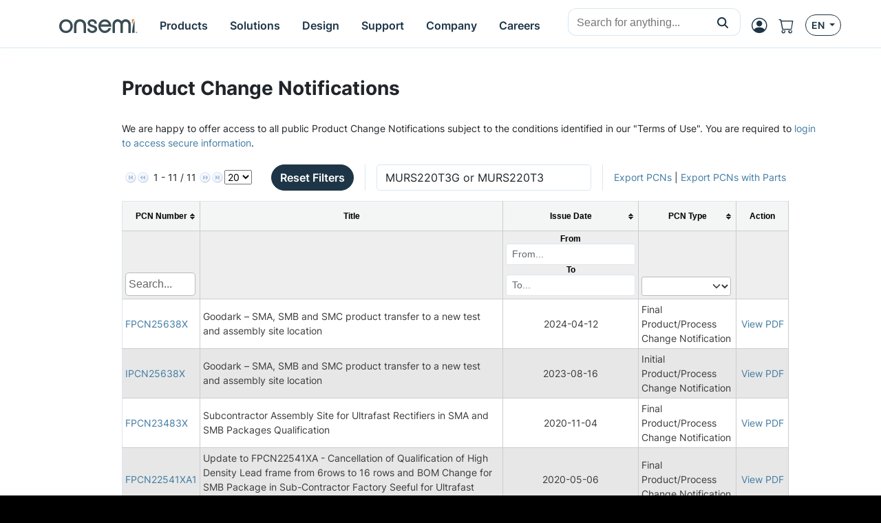

--- FILE ---
content_type: text/html;charset=UTF-8
request_url: https://www.onsemi.com/PowerSolutions/pcnPub.do?pn=MURS220T3G,MURS220T3
body_size: 36505
content:
<!DOCTYPE html>
<html lang="en">
<head>
    <meta http-equiv="X-UA-Compatible" content="IE=edge"> 
<meta http-equiv="Content-Type" content="text/html; charset=utf-8">
<meta name="viewport" content="width=device-width, initial-scale=1,maximum-scale=1.0, user-scalable=no, shrink-to-fit=no">
<title>Product Change Notifications</title>
    <link rel="icon" type="image/png" href="/images/logo/onsemi_favicon.png"/>

<link rel="canonical" href="https://www.onsemi.com/PowerSolutions/pcnPub.do?pn=MURS220T3G,MURS220T3" />
			<link rel="preload" as="font" href="/site/fonts/OpenSans-Regular.woff2" type="font/woff2" crossorigin="anonymous">
<!--<link rel="preload" as="font" href="/site/fonts/OpenSans-Light.woff2" type="font/woff2" crossorigin="anonymous">-->
<link rel="preload" as="font" href="/site/fonts/OpenSans-Bold.woff2" type="font/woff2" crossorigin="anonymous">
<style>
    /*   !NOTE - Noto Sans is subset of Open Sans so Open Sans font files are currently used instead for English   */
    @font-face{
        font-family: 'Noto Sans';
        font-weight: 400;
        font-style: normal;
        font-display: swap;
        src: local('Open Sans Regular'), local('OpenSans-Regular'), url('/site/fonts/OpenSans-Regular.woff2') format('woff2'), url('/site/fonts/OpenSans-Regular.woff') format('woff');
    }
    @font-face{
        font-family: 'Noto Sans Light';
        font-weight: 300;
        font-style: normal;
        font-display: swap;
        src: local('Open Sans Light'), local('OpenSans-Light'), url('/site/fonts/OpenSans-Light.woff2') format('woff2'), url('/site/fonts/OpenSans-Light.woff') format('woff');
    }
    @font-face{
        font-family: 'Noto Sans Bold';
        font-weight: 600;
        font-style: normal;
        font-display: swap;
        src: local('Open Sans Bold'), local('OpenSans-Bold'), url('/site/fonts/OpenSans-Bold.woff2') format('woff2'), url('/site/fonts/OpenSans-Bold.woff') format('woff');
    }
</style>
<!-- POLYFILLS -->
<!-- <script src="/site/js/polyfills.js"></script> -->

<!-- https://www.npmjs.com/package/whatwg-fetch -->
<script src="/site/js/fetch.umd.js"></script>

<!-- https://www.npmjs.com/package/core-js -->
<script src="/site/js/core-js.min.js"></script>
<script type="text/javascript" src="https://cdn.wootric.com/wootric-sdk.js"></script>

<script src="/js/trackingScripts.js"></script>
<script src="/js/libraries/dk-hc.js"></script>
<script src="/js/libraries/dk-hc-oidc-client.js"></script>
<script src="/js/libraries/dk-hc-sso.js"></script>

<script type="application/ld+json">
{
    "@context": "http://schema.org",
    "@graph": [
        {
            "@type": "WebPage",
            
        "url": "https://www.onsemi.com/PowerSolutions/pcnPub.do?pn=MURS220T3G,MURS220T3",
      
            "dateModified": "2026-01-14",
            "name": "Product Change Notifications",
            "description": "Product Change Notifications"
        },
        {
            "@type": "Organization",
            "name": "onsemi",
            "url": "https://onsemi.com/",
            "logo": "https://www.onsemi.com/images/logo/onsemi_logo_full_color.svg",
            "sameAs": [
                "https://www.linkedin.com/company/onsemi/",
                "https://www.youtube.com/user/ONSemiconductor",
                "https://x.com/onsemi",
                "https://www.facebook.com/onsemi",
                "https://www.instagram.com/onsemi_official"
            ],
            "address": [
                {
                    "@type": "PostalAddress",
                    "streetAddress": "5701 N Pima Rd, Scottsdale, AZ 85250, USA",
                    "addressLocality": "Scottsdale",
                    "addressRegion": "Arizona",
                    "postalCode": "82250"
                }
            ]
        }
    ]
}
</script><META name="y_key" content="84ac163fcc17f723">
<META name="y_key" content="44c39f8dfc0624f3" >
<meta name="msvalidate.01" content="775093C6EB5D227237036F06BABB6FE6" />
<meta name="msvalidate.01" content="8B9F58EFE8ED5420451D298BA409CEBA" />
<meta name="google-site-verification" content="86iPK8aALmzh16k7b4jP6yJQV2WBdObIretwbeDC6G4" />
<meta name="google-site-verification" content="Q0T0OzmiC6U-o9N3BgHQno8NWyK_TvuZBvjxw34Ysu0" />
<meta property="twitter:account_id" content="44640024" />
<meta name="KEYWORDS" content=""/>
<meta name="DESCRIPTION" content="Product Change Notifications"/>
<link href="https://www.onsemi.com/PowerSolutions/pcnPub.do?pn=MURS220T3G,MURS220T3"
      rel="alternate"
      hreflang="x-default"/>

<link rel="alternate" href="https://www.onsemi.com/PowerSolutions/pcnPub.do?pn=MURS220T3G,MURS220T3" hreflang="en-us" />
<link rel="alternate" href="https://www.onsemi.cn/PowerSolutions/pcnPub.do?pn=MURS220T3G,MURS220T3" hreflang="zh-cn" />
<link rel="alternate" href="https://www.onsemi.jp/PowerSolutions/pcnPub.do?pn=MURS220T3G,MURS220T3" hreflang="ja-jp" />
	<link rel="stylesheet" type="text/css" href="/site/css/style.css" />
	<link rel="stylesheet" type="text/css" href="/site/js/jqueryTablesorter/themes/onsemi/style.css" />
	<link rel="stylesheet" type="text/css" href="/site/js/jqueryTablesorter/addons/pager/jquery.tablesorter.pager.css" />
	<link rel="stylesheet" type="text/css" href="/site/js/jqueryTablesorter/dist/css/theme.blue.min.css" />
<link rel="stylesheet" type="text/css" href="/site/css/jquery-ui-1.12.1.theme.min.css" />
<link rel="stylesheet" type="text/css" href="/site/css/jquery-ui-1.12.1.min.css" />
<script src="/site/js/jquery-1.12.4.min.js" type="text/javascript"></script>
<script src="/site/js/scripts.js" type="text/javascript"></script>
	<script src="/site/js/jqueryTablesorter/jquery.tablesorter.js" type="text/javascript"></script>
	<script src="/site/js/jqueryTablesorter/addons/pager/jquery.tablesorter.pager.js" type="text/javascript"></script>
	<script src="/site/js/jqueryTablesorter/jquery.tablesorter.widgets.js" type="text/javascript"></script>
	<script src="/site/js/jqueryTablesorter/dist/js/widgets/widget-filter-formatter-jui.min.js" type="text/javascript"></script>
<script src="/site/js/jquery-ui-1.12.1.min.js" type="text/javascript"></script>
<script type="text/javascript">
  function readCookie(name) {
    var nameEQ = name + "=";
    var ca = document.cookie.split(';');
    for(var i=0;i < ca.length;i++) {
      var c = ca[i];
      while (c.charAt(0)==' ') c = c.substring(1,c.length);
      if (c.indexOf(nameEQ) == 0) return c.substring(nameEQ.length,c.length);
    }
    return null;
  }

  var trackCookie = readCookie("_onTrac");
  
  if (trackCookie != 'undefined' && trackCookie != '' && trackCookie != 'null') {
    var params = 'onTracId=' + trackCookie; 

    (function() {
        var ot = document.createElement('script'); ot.type = 'text/javascript'; ot.async = true;
        ot.src = ('https:' == document.location.protocol ? 'https://' : 'http://') + 'www.onsemi.com/PowerSolutions/onTracTracking?'+params;
        var s = document.getElementsByTagName('script')[0]; s.parentNode.insertBefore(ot, s);
      })();
  }
</script>
<script src="/site/js/jquery.cookie.js" type="text/javascript"></script>
<!-- Adding MarketO Munchkin code  -->
<script type="text/javascript">
    (function() {
        var didInit = false;
        function initMunchkin() {
            if(didInit === false) {
                didInit = true;
                Munchkin.init('502-VWR-567');
                dataLayer.push({'initMunchkin': 'true'});
            }
        }
        var s = document.createElement('script');
        s.type = 'text/javascript';
        s.async = true;
        s.src = '//munchkin.marketo.net/munchkin.js';
        s.onreadystatechange = function() {
            if (this.readyState == 'complete' || this.readyState == 'loaded') {
                initMunchkin();
            }
        };
        s.onload = initMunchkin;
        document.getElementsByTagName('head')[0].appendChild(s);
    })();
</script>

<script type="text/javascript" src="/site/js/marketo.js"></script>

<!-- Google Tag Manager -->

<script type="text/javascript">



            dataLayer.push({'USER-MYON-LOGIN-STATUS': 0});            

    
dataLayer.push({'contentLang':'en'});

var gaPushLoginCookieName = 'gaPushLogin';
var myonLogin;

if (readCookie(gaPushLoginCookieName) == 'true') {
    dataLayer.push({'event': 'USR-MYON-LOGIN'});
    myonLogin = true;
    eraseSiteCookie(gaPushLoginCookieName);
}

pushToMarketo('https://www.onsemi.com');

$(document).ready(function() {
    
    $('.gaSearch.simpleSearchForm').on('submit', function() {        
        if ($(this).data('eventaction')) {
            dataLayer.push({            
                'eventCategory': 'SEARCH',
                'eventAction': $(this).data('eventaction'),    
                'eventLabel': $(this).find('.simpleSearchText').val(),
                'event': 'universalSearchEvent'
            });
        }
    });
    
    $('.gaSearch:has(> table.multiSearchForm)').on('submit', function() {
        if ($(this).data('eventaction')) {
            dataLayer.push({            
                'eventCategory': 'SEARCH',
                'eventAction': $(this).data('eventaction'),    
                'eventLabel': $(this).find('.multiSearchText').val(),
                'event': 'universalSearchEvent'
            });
        }
    });    
});
</script>

</script>

<script>
(function(w,d,s,l,i){w[l]=w[l]||[];w[l].push({'gtm.start':
new Date().getTime(),event:'gtm.js'});var f=d.getElementsByTagName(s)[0],
j=d.createElement(s),dl=l!='dataLayer'?'&l='+l:'';j.async=true;j.src=
'https://www.googletagmanager.com/gtm.js?id='+i+dl;f.parentNode.insertBefore(j,f);
})(window,document,'script','dataLayer','GTM-NFD9MXJ');
</script>
<!-- End Google Tag Manager -->

<!-- Global site tag (gtag.js) - DoubleClick -->
<script type="text/javascript" async src="https://www.googletagmanager.com/gtag/js?id=DC-6327042"></script>
<script type="text/javascript">
  window.dataLayer = window.dataLayer || [];
  function gtag(){dataLayer.push(arguments);}
  gtag('js', new Date());
  gtag('config', 'DC-6327042');
</script>
<!-- End of global snippet: Please do not remove -->


<!-- RTP tag -->
<script type='text/javascript'>
    if(navigator.userAgent.match(/.(Googlebot|msnbot|Bingbot|Slurp|DuckDuckBot|Baiduspider|YandexBot|Sogou|facebot|Ia_archiver)./gi) == null){
        (function(c,h,a,f,i,e){c[a]=c[a]||function(){(c[a].q=c[a].q||[]).push(arguments)};
            c[a].a=i;c[a].e=e;var g=h.createElement("script");g.async=true;g.type="text/javascript";
            g.src=f+'?aid='+i;var b=h.getElementsByTagName("script")[0];b.parentNode.insertBefore(g,b);
        })(window,document,"rtp","//sjrtp-cdn.marketo.com/rtp-api/v1/rtp.js","onsemi");
        rtp('send','view');
        rtp('get', 'campaign',true);
        dataLayer.push({'rtp': '1'}, {'event': 'rtpReady'}); }
    function onTealiumLoadRTP(){utag.track("link",{ "tealium_event": "rtp_ready" });}
</script>
<!-- End of RTP tag --><!--<link rel="stylesheet" href="/site/css/responsive-homepage-css.css" />-->
<link rel="stylesheet" href="/site/css/default.css">
<link rel="stylesheet" href="/site/css/font-awesome.min.css">
<link rel="stylesheet" href="/site/jquery.mmenu/jquery.mmenu.all.css" />
<link rel="stylesheet"
	href="/site/jquery.mmenu/wrappers/bootstrap/jquery.mmenu.bootstrap.css" />
<link rel="stylesheet" href="/site/css/yamm/yamm.css">
<!--link rel="stylesheet" href="/site/css/headerProductsFloatingMenu.css"/-->
<link rel="stylesheet" href="/site/css/hamburgers.min.css"/>
<link rel="stylesheet" href="/site/css/guidelines.css"/>


<style>
body{
	min-height: 100%;
	background-color: black;
}
	
header #navigation {
	z-index: 101;
	width: 100%;
	position: relative;
    padding: 0px;
}
header #navigation {
    background: #000;
}
header #navigation div.row{
	background: transparent;
	padding: 0px;
}

.wireframe-box {
	min-height: 150px;
	text-align: center;
	padding: 20px;
}

header .wireframe-box {
	min-height: 0;
	padding: 0;
}

header .wireframe-box .logo {
	display: block;
	width: 435px;
}

.content {
	background: none;
	padding-top: 20px;
}

.navbar input[type="text"] {
	height: 35px;
}

.navbar a {
	text-decoration: none;
}

.yamm-content {
	text-overflow: inherit !important;
	white-space: inherit;
}

.navbar-nav>.nav-item>a {
	white-space: nowrap;
}

.top-link {
	display: inline-block;
}

.frame {
	padding: 0;
}

.navbar.yamm {
	padding: 0 16px;
}
.navbar.yamm #bootstrap-navbar {
	height: 100%;
}

.navbar.yamm #bootstrap-navbar *:not(.fa){
    font-family: "Noto Sans";
}

.navbar.yamm #bootstrap-navbar .navbar-nav > .nav-item > .nav-link{
	height: 100%;
    line-height: 26px;
    padding: 5px 7px 3px 7px;
    margin: 0 0.5px;
    list-style: none;
}
.navbar.yamm .fa-shopping-cart{
    font-size: 22px;
}
@media(min-width:1090px) {
    .navbar.yamm #bootstrap-navbar .navbar-nav > .nav-item > .nav-link {
        line-height: 30px;
        padding: 7px 18px 5px 18px;
    }
    .navbar.yamm .fa-shopping-cart{
        font-size: 26px;
    }
}

@media(min-width:1300px) {
    .navbar.yamm #bootstrap-navbar .navbar-nav > .nav-item > .nav-link {
        line-height: 34px;
        padding: 9px 22px 7px 22px;
    }
    .navbar.yamm .fa-shopping-cart{
        font-size: 30px;
    }
}


.navbar.yamm #bootstrap-navbar .navbar-nav > .nav-item > a {
	border: 1px solid transparent;
}




.navbar.yamm #bootstrap-navbar .navbar-nav > .nav-item.nav-item-active > a, .navbar.yamm #bootstrap-navbar .navbar-nav > .nav-item.nav-item-active.myon-link:hover > span {
    border-radius: 3px 3px 0px 0px;
}

.navbar.yamm #bootstrap-navbar .navbar-nav > .nav-item:hover > a, .navbar.yamm #bootstrap-navbar .navbar-nav > .nav-item.myon-link:hover > span {
	border-radius: 3px 3px 0px 0px;
}

.navbar.yamm #bootstrap-navbar .navbar-nav:first-child > .nav-item:first-child > a:hover {
    border-radius: 0px 3px 0px 0px;
}

.navbar.yamm #bootstrap-navbar .navbar-nav:last-child > .nav-item:last-child > a:hover {
    border-radius: 3px 0px 0px 0px;
}

.navbar.yamm #bootstrap-navbar .navbar-nav > .nav-item.myon-link > span > a, .navbar.yamm #bootstrap-navbar .navbar-nav > .nav-item.myon-link:hover > span > a {
	color: white;
}

.navbar.yamm #bootstrap-navbar .navbar-nav > .nav-item.myon-link:hover > span {
	border-radius: 8px;
}

.navbar.yamm #bootstrap-navbar .navbar-nav > .nav-item > a, .navbar.yamm #bootstrap-navbar .navbar-nav > .nav-item.myon-link > span > a{
	font-size: 20px;
	font-weight: normal;
	font-family: "Noto Sans Bold";
	line-height: 12px;
    vertical-align: middle;
}

.myon-link {
	white-space: nowrap;
}
.myon-link .nav-link{
    border: 1px solid transparent;
}

header, footer {
	background-color: #235a92;
}

.categoryMap {
	width:100%;
}

.yamm-navigation .navbar .nav-link {
	color: #fff;
}


</style>
<!--wireframe styles-->

<style>
.carousel-control-next-icon, .carousel-control-prev-icon {
	background-color: #000;
	border-radius: 15px;
	height: 30px;
	width: 30px;
	background-size: 15px;
}

.carousel-control-next-icon {
	background-position-x: 9px;
}

.carousel-control-prev-icon {
	background-position-x: 7px;
}
@media(min-width: 768px) {
    .carousel-indicators {
        bottom: 35px;
    }
}
.carousel-indicators li {
	border: 2px solid #bebebe;;
	max-width: 12px;
	height: 12px;
	width: 12px;
	border-radius: 8px;
	background: #bebebe;;
}


	header .wireframe-box h3 {
		position: absolute;
		right: 50px;
		top: 65px;
		color: #fff;
		font-family: "Noto Sans Bold";
	}

	.default-content h5 {
		font-family: "Noto Sans Bold";
	}

.carousel-indicators .active {
	background-color: #28972e;
	border: 2px solid #28972e;
}

.carousel-item-next.carousel-item-left,
.carousel-item-prev.carousel-item-right {
	transform: translateX(0);
	@supports (transform-style: preserve-3d) {
		transform: translate3d(0, 0, 0);
	}
}

.carousel-item-next,
.active.carousel-item-right {
	transform: translateX(100%);
	@supports (transform-style: preserve-3d) {
		transform: translate3d(100%, 0, 0);
	}
}

.carousel-item-prev,
.active.carousel-item-left {
	transform: translateX(-100%);
	@supports (transform-style: preserve-3d) {
		transform: translate3d(-100%, 0, 0);
	}
}

.yamm-navigation .expMenu, .yamm-navigation .expMenuLeaf {
	margin: 0;
}

</style>
<!--carousel styles-->
<style>
/*.yamm-navigation .nav-link::before {
	background: url('/site/images/tabs.png') 0 -603px no-repeat;
	display: inline-flex;
}
}

.yamm-navigation .nav-link::before {
	display: inline-block;
	width: 14px;
	height: 14px;
	vertical-align: middle;
	content: "";
}*/

.navbar.yamm .floatingMenuTopMenu {
	position: absolute;
	background-color: #006218;
	left: 100%;
	z-index: 2;
	
}

.mmmenu-navigation .navbar {
	height: 46px;
}

.mmmenu-navigation > .navbar > .navbar-header > button#mobile-menu-button{
	background-color: inherit;
}

.navbar.yamm .form-inline .form-control {
	padding: 5px;
	height: 25px;
	width: 120px;
	font-size: 12px;
	margin: 0;
}
.navbar.yamm .form-inline select {
	display: inline-block;
	width: 130px;
	height: 28px;
	padding: 0;

}

.navbar.yamm {
	background: url('/site/images/BGs.png') 0 -892px repeat-x;
	box-shadow: black 1px 2px 7px -1px;
	height: 39px;
}

@media(min-width:1090px){
    .navbar.yamm {
        height: 47px;
    }
}

@media(min-width:1300px){
    .navbar.yamm {
        height: 55px;
    }
}

.navbar.yamm .form-inline .search-options {
	position: absolute;
	top: 21px;
	color: #fff;
}


.navbar.yamm .form-inline .btn {
	height: 28px;
	padding: 0px 10px;
	margin: 0px;
}

.navbar.yamm .dropdown-menu {
	margin-top: 0;
	background: white;
	color: black;
    padding-top: 0px;
    padding-bottom: 8px;
    border-radius: 0;
    border-top: 0;
    border-bottom: 3px solid #54B948;
}
.navbar.yamm .dropdown-menu.force-open ul{
    display: block !important;
}
@media(min-width: 1200px){
    .navbar.yamm .dropdown-menu ul {
        padding-bottom: 12px;
    }
}

.navbar.yamm .dropdown-menu ul .top-link{
	padding: 5px;
	border-right: 1px solid black;
	display: table-cell;
	white-space: nowrap;
	border-bottom: 2px solid black;
	padding-left: 15px;
	padding-right: 15px;
	font-weight: bold;
	
}

.navbar.yamm .dropdown-menu ul .top-link {
	background-color: #55B949; 
}



.navbar.yamm .dropdown-menu ul .top-link:first-child {
	background-color: #28972e; 
}

.navbar.yamm .dropdown-menu ul .top-link:hover {
	background-color: #006118; 
}
.navbar.yamm .dropdown-menu ul .top-link:nth-last-child(2){
	width: 100%;
	border-right: none;
	background-color: #28972e;
}

.navbar.yamm .dropdown-menu ul .top-link:first-child{
	border-bottom: none;
}

.navbar.yamm .dropdown-menu ul .top-link a, .navbar.yamm .dropdown-menu ul .top-link a:focus, .navbar.yamm .dropdown-menu ul .top-link a:hover {
	color: #fff;
}
#navigation .navbar.yamm .dropdown-menu ul > li {
    list-style: none;
}
.navbar.yamm .dropdown-menu ul > li > .row > [class^="col"] {
    padding-top: 8px;
    padding-bottom: 8px;
}
@media(min-width: 1200px){
    .navbar.yamm .dropdown-menu ul > li > .row > [class^="col"]{
        padding-top: 10px;
        padding-bottom: 10px;
    }
}
#navigation .navbar.yamm .dropdown-menu ul a {
	color: #2D763A;
    font-size: 14px;
    font-weight: normal;
    line-height: 18px;
    white-space: normal;
    list-style: none;
}
#navigation .navbar.yamm .dropdown-menu ul a:hover{
    background: none;
}
@media(min-width: 1200px){
    .navbar.yamm .dropdown-menu ul a {
        font-size: 16px;
        line-height: 20px;
    }
}
#navigation .navbar.yamm .dropdown-menu ul ul br{
    display: inline;
}
#navigation .navbar.yamm .dropdown-menu ul .dropdown-item{
    padding: .25rem 1.5rem;
    list-style: none;
}
#navigation .navbar.yamm .dropdown-menu ul ul.list-unstyled > li{
    list-style: none;
    break-inside: avoid;
}
#navigation .navbar.yamm .dropdown-menu ul .dropdown-heading, #navigation .navbar.yamm .dropdown-menu ul .dropdown-subheading, .tech-support-col > div h4, .tech-support-col > div h5{
    color: black;
    font-size: 16px;
    font-weight: normal;
    line-height: 20px;
    margin: 3px 1.5rem;
    padding: 2px 0;
    width: auto;
    list-style: none;
}
#navigation .navbar.yamm .dropdown-menu ul .dropdown-list-icon-menu {
    column-count: 2;
    margin-left: 20px;
    margin-right: 20px;
    margin-top: 8px;
}
#navigation .navbar.yamm .dropdown-menu ul .dropdown-list-icon-menu > li {
    margin: 0 10px;
    padding: 2px 0;
    line-height: 1.4;
}
#navigation .navbar.yamm .dropdown-menu ul .dropdown-list-icon-menu > li i {
    background: no-repeat center center;
    background-size: auto 24px;
    width: 40px;
    height: 40px;
    display: table-cell;
}
#navigation .navbar.yamm .dropdown-menu ul .dropdown-list-icon-menu > li i[data-textid*="ORDERHISTORY"] {
    background-image: url('/site/images/myonmenu/shopping-cart.png');
}
#navigation .navbar.yamm .dropdown-menu ul .dropdown-list-icon-menu > li i[data-textid*="SAVEDFILTERS"] {
    background-image: url('/site/images/myonmenu/filter.png');
}
#navigation .navbar.yamm .dropdown-menu ul .dropdown-list-icon-menu > li i[data-textid*="DIAGRAMWORKSHEETS"] {
    background-image: url('/site/images/myonmenu/document-icon-black.png');
}
#navigation .navbar.yamm .dropdown-menu ul .dropdown-list-icon-menu > li i[data-textid*="MYHISTORY"] {
    background-image: url('/site/images/myonmenu/history.png');
}
#navigation .navbar.yamm .dropdown-menu ul .dropdown-list-icon-menu > li i[data-textid*="DOWNLOADEDSOFTWARE"] {
    background-image: url('/site/images/myonmenu/arrow-envelope.png');
}
#navigation .navbar.yamm .dropdown-menu ul .dropdown-list-icon-menu > li i[data-textid*="FORUM"] {
    background-image: url('/site/images/myonmenu/community.png');
}
#navigation .navbar.yamm .dropdown-menu ul .dropdown-list-icon-menu > li i[data-textid*="WEBINAR"] {
    background-image: url('/site/images/myonmenu/webinars.png');
}
#navigation .navbar.yamm .dropdown-menu ul .dropdown-list-icon-menu > li span,
#navigation .navbar.yamm .dropdown-menu ul .dropdown-list-icon-menu > li a {
    display: table-cell;
    padding: 6px;
    color: #2D763A;
    width: auto;
}
#navigation .navbar.yamm .dropdown-menu ul .dropdown-list-icon-menu > li span {
    cursor: default;
    color: #000;
}
#navigation .navbar.yamm .dropdown-menu ul .login-for-panel > div, #navigation .navbar.yamm .dropdown-menu ul .login-for-panel > ul {
    max-width: 550px;
}
@media(min-width: 1200px){
    .navbar.yamm .dropdown-menu ul .dropdown-heading, .navbar.yamm .dropdown-menu ul .dropdown-subheading, .tech-support-col > div h4, .tech-support-col > div h5{
        font-size: 18px;
        line-height: 23px;
    }
}
.navbar.yamm .dropdown-menu ul a.dropdown-heading {
    border-bottom: 1px solid transparent;
}
.navbar.yamm .dropdown-menu ul a.dropdown-heading{
    display: inline-block;
    text-decoration: none;
}
.navbar.yamm .dropdown-menu ul a.dropdown-heading::after{
    font-size: 13px;
    margin-left: 2px;
}
.navbar.yamm .dropdown-menu ul .dropdown-heading:hover, .navbar.yamm .dropdown-menu ul .dropdown-subheading:hover{
    background: none;
}
.navbar.yamm .dropdown-menu ul a.dropdown-heading:hover{
    border-color: red;
    box-shadow: grey 0 5px 10px -7px;
}
.navbar.yamm .dropdown-menu ul {
	padding-left: 0;
}

.headingBulletTopMenu, .arrowTopMenu{
    font-size: 22px !important;
    line-height: 10px;
}

.floatingMenuTopMenu div{
    font: inherit;
}

footer ul {
	list-style-type: none;
	text-align: left;
	margin-left: 0;
	padding: 0;
}

footer {
	text-align: left;
	color: #fff;
}

footer .wireframe-box.justify-content-center{
	text-align: center;
}

footer .wireframe-box {
	list-style-type: none;
	text-align: left;
}

footer li{
	border-left: 1px solid #fff;
}

footer li .dropdown-item {
	margin: 0;
}

footer li a {
	margin: 15px;
	white-space: normal;
}

.carousel-item img {
	width: 100%;
}

.mm-navbars-bottom img {
	max-width: 100%;
}

.language-select li {
	float: left;
	color: #fff;
    list-style: none;
}

.language-select li a, .language-select li a:hover {
	color: #fff;
	text-decoration: none;
	padding: 5px;
	font-weight: normal;
}

.language-select li {
	font-size: 12px;
 }
 

.mmmenu-navigation .navbar-toggler, .mmmenu-navigation .navbar-toggler:focus{
	color: #fff;
}

.mmmenu-navigation .navbar.bg-faded {
	background-color: #000;
	border-bottom: 3px solid black;
}

#navigation .navbar.yamm .dropdown-menu ul a.dropdown-item:hover {
	color: red;
    background: none;
}
.navbar.yamm .dropdown-menu ul a.dropdown-item:active{
    background: none;
}
#navigation .nav-item{
    list-style: none;
}
#navigation .navbar.yamm .dropdown-menu ul .dropdown-item.users-login{
    color: #2D763A;
    font-family: "Noto Sans Bold" !important;
}

.carousel-inner, .carousel, .carousel-item {
	height: 100%;
}

.yamm .main-product-taxonomy{
font-weight: bold;
color: #000;
margin-bottom: 5px;


}

.yamm .dropdown-menu ul .menuInColumns .menuText {
	padding: 3px;
}

.yamm .dropdown-menu ul .menuInColumns .menuText:hover {
	background-color: #006118;
	border-radius: 10px;
	
}

.yamm .main-product-taxonomy::before {
background: url('/site/images/tabs.png') 0 -630px no-repeat;
width: 18px;
height: 15px;
display: inline-block;
content: "";


}

.navbar.yamm .yamm-content {
	padding-top: 5px;
}

#mobile-menu-button {
	padding: 2px;	
}

#mobile-menu-button:focus {
	outline: none;
}

#mobile-menu-button .hamburger-inner, #mobile-menu-button .hamburger-inner::after, #mobile-menu-button .hamburger-inner::before {
	width: 25px;
	background-color: #fff;
}

#mobile-menu-button:not(.is-active) .hamburger-inner::after {
	top: -14px;
}

#mobile-menu-button:not(.is-active) .hamburger-inner::before {
	top: -7px;
}

#mm-bootstrap-navbar {
	background: #fff;
}

#mm-blocker {
	display: none !important;
}

.yamm-navigation .search-button, .yamm-navigation .close-search, .yamm-navigation .search-button:hover, .yamm-navigation .close-search:hover, .yamm-navigation .search-wrapper .btn:hover, .search-wrapper .btn:focus, .search-wrapper .btn:active, .search-form .btn:focus {
	background: none;
	border: none;
	box-shadow: none;
}
</style>


<style>
body {
    font-size: 12px;
}

.yamm-navigation .nav-link {
font-size: 12px;
font-weight: bold;
}

.yamm-navigation .dropdown-menu {
font-size: 12px;
}

.mobile-logo {
	height: 30px;
	width: 30px;
}

.products-select, .xref-select {
	cursor: pointer;
}

.search-wrapper {
	margin-left: auto;
}

#page {
	overflow: hidden;
	background-color: white;
	/*color: black;*/
    position: relative;
}
#searchForm {
	justify-content: end;
	height: 31px;
	vertical-align: middle;
}

.expand-search-buttons {
	display: inline-block;
}

.search-wrapper {
	display: none;
	margin-right: 5px;
}

.search-wrapper #searchForm #query {
	padding-left: 3px;
}

.search-wrapper select {
	color: #28972e; 
}

.close-search {
	display: none;
}

@media (min-width: 1280px) {
	.search-wrapper {
		display: inline-block;
	}
	
	.expand-search-buttons {
		display: none;
	}
}

.expand-search-buttons .btn {
	padding: 0;
	margin-top: 5px;
}

#page .bodyWrapper h4 {
	font-weight: normal;
}

a, a:link, a:active, a:visited {
	text-decoration: none;
}

a:hover:not(footer *):not(header *) {
	text-decoration: underline;
}

header a:hover {
	text-decoration: none;
}

#loginBox {
	height: auto;
}

button.button3 .text .buttonImage {
	height: 19px;
}

.loginInfo tr td p {
	margin: 0;
}

.loginInfo label[for="rememberLogin"] {
    margin: 0;
}

#feedback button{
	text-transform: none;
	color: white;
	background-color: inherit;
}
#feedback .fdbkButtons button{
	margin: 0px;
	padding: 0px;
}

#feedback h2, #feedback h2 a {
	font-weight: normal;
	font-size: 16px;
	font-family: "Noto Sans Bold";
}
#fdbkForm {
	min-height: 216px;
}

#fdbkExpand button.button2 div.buttonImage, .fdbkSupport button.button2 div.buttonImage {
	height: auto !important;
}

#fdbkEmail {
	padding: 1px 5px;
	height: 20px;
} 
 
.german-content, .english-content {
	display: none;
}
.tech-support-col > h1, .tech-support-col > p, .tech-support-col > .ds-heading{
    display: none;
}
.tech-support-col > div > table{
    margin: 3px 1.5rem !important;
}
.tech-support-col > div * {
    color: #2A7530 !important;
}
.tech-support-col > div h4, .tech-support-col > div h5{
    margin: 0 !important;
    font-family: "Noto Sans Bold" !important;
}
#navigation .tech-support-buttons{
    margin: 3px 1.5rem;
}
#navigation .tech-support-buttons > a{
    display: inline;
}
#myonDropdownContent .myon-login-text > div:first-child {
    font-size: 0.75rem;
}

.cc-window {
    background-color: #222 !important;
}
.cc-message {
    font-size: 0.8rem;
    margin: 0.8rem;
}
.cc-message a {
    color: #31a8f0;
}
.cc-compliance {
    direction: rtl;
}
.cc-banner .cc-btn {
    margin: 0.3rem 0.2rem !important;
    padding: 0.4rem 0.7rem !important;
    text-decoration: none !important;
    border-radius: 5px;
    white-space: nowrap;
    transition: background 200ms ease-in-out;
}
.cc-banner .cc-btn:hover {
    background-color: #009F28 !important;
}

header, footer {
    font-size: 1rem;
    font-family: 'Inter';
}

</style>

<script type="text/javascript">

    $(document).ready(function() {
        var outageSiteCookie = getCookie("outageSite");
        var outage = $('#siteOutageHidden');
        if (outage.val() != "" ) {
            if (outageSiteCookie == 'hide') {
                $('#outage').hide();
            } else {
                $('#outage').show();
            }
        }

        NavigationDropDownMenuOverlayHandler();
    });

    function setCookie(cname, cvalue, exdays) {
        var d = new Date();
        d.setTime(d.getTime() + (exdays * 24 * 60 * 60 * 1000));
        var expires = "expires=" + d.toGMTString();
        document.cookie = cname + "=" + cvalue + "; " + expires + ("; path=/") ;
    }

    function getCookie(cname) {
        var name = cname + "=";
        var ca = document.cookie.split(';');
        for (var i = 0; i < ca.length; i++) {
            var c = $.trim(ca[i]);
            if (c.indexOf(name) == 0) return c.substring(name.length, c.length);
        }
        return "";
    }

    function deleteCookie(name) {
        document.cookie = name + '=; expires=Thu, 01 Jan 1970 00:00:01 GMT;';
    }

    function showHideOutage(){
        if ( $('#outage').is(":visible")) {
            $('#outage').hide();
            setCookie("outageSite", "hide", 10);
        } else {
            $('#outage').show();
            setCookie("outageSite", "show", 10);
        }
    }

    function toggleSearchTypeSelect(visible){
        var sts =  $("#searchTypeSelectWrapper");
        if (visible) {
            if (!$(".search-autocomplete:visible").length)
                sts.show();
        }
        else
            sts.hide();
    }

    function selectSearchType(listItem, type){
        $('#searchTypeInput').val(type);
        $("#query").attr("placeholder", listItem.innerText);
        $(".active-search-type").removeClass("active-search-type");
        $(listItem).addClass("active-search-type");
        $("#query").focus();
    }

    let WebsiteSearchHandler = (function () {
        let instance;

        let SearchHandler = function() {
            instance = this;

            this.bigZetaSearchKey = 'y7kv6g0vp5';
            this.bigZetaApiUrl = 'https://api.bigzeta.com';
            //this.bigZetaAutocompleteService = '/keyword/suggest?key=' + this.bigZetaSearchKey + '&q=';
            this.searchLocationPath = '/search-results/';
            this.searchTargetUrl = this.searchLocationPath + '?bz-search=';
            this.searchTargetAddedParams = '&key=' + this.bigZetaSearchKey + '&bz-page=0&is_redirect=true';
            this.searchInputs = '.website-search-query, .xref-search-query';
            this.xrefSearchInputClass = 'xref-search-query';
            this.XREFFLAG = '&xrefSearch';

            window.addEventListener('DOMContentLoaded', instance.init.bind(instance));
        }

        SearchHandler.prototype = {
            init: function () {
                let xRefSearchInputs = document.querySelectorAll(this.searchInputs);
                console.debug("Cross reference search input count: " + xRefSearchInputs.length);

                for (let i = 0; i < xRefSearchInputs.length; i++) {
                    let searchInput = xRefSearchInputs[i];
                    searchInput.addEventListener("keydown", this.searchOnKeydown.bind(this));
                    searchInput.addEventListener("focus", this.clearSearchInput.bind(this));
                    let form = this.findClosestForm(searchInput);
                    let submit = this.findFormSubmitButton(form);
                    submit = this.clearAllEventHandlers(submit);
                    submit.addEventListener("click", this.searchOnClick.bind(this, searchInput));
                }

                this.processSwitchCrossRefSearchOnLoadIfNeeded();
            },

            searchOnKeydown: function (event) {
                if (event.key === "Enter") {
                    event.preventDefault();
                    console.debug("Search executed / search string: " + event.target.value);

                    if (event.target.value !== '') {
                        this.redirectToSearch(event.target.value, this.isXrefInput(event.target));
                    }
                    return false;
                }
            },

            searchOnClick: function (inputNode, event) {
                event.preventDefault();
                console.debug("Search executed / search string: " + event.target.value);

                if (inputNode.value === '') {
                    inputNode.value = '';
                    inputNode.focus();
                }
                else {
                    this.redirectToSearch(inputNode.value, this.isXrefInput(inputNode));
                }
            },

            redirectToSearch: function (searchText, isXrefSearch) {
                let xrefSearchPart = (isXrefSearch ? this.XREFFLAG : '');
                window.location = this.searchTargetUrl + searchText + this.searchTargetAddedParams + xrefSearchPart;
            },

            findClosestForm: function (node) {
                let elem = node;

                do {
                    if (Element.prototype.matches.call(elem, 'form')) {
                        return elem;
                    }
                    elem = elem.parentElement || elem.parentNode;
                } while (elem !== null && elem.nodeType === 1);

                return null;
            },

            findFormSubmitButton: function (form) {
                let submit = form.querySelector('input[type="submit"]');
                if (submit == null) {
                    submit = form.querySelector('button[type="submit"]');
                }
                if (submit == null) {
                    submit = form.querySelector('button');
                }
                if (submit == null) {
                    submit = form.querySelector('a.mm-next');
                }

                return submit;
            },

            clearAllEventHandlers: function (element) {
                let newClonedElement = element.cloneNode(true);
                element.parentNode.replaceChild(newClonedElement, element);
                return newClonedElement;
            },

            clearSearchInput: function (event) {
                event.target.value = '';
            },

            isXrefInput: function (inputNode) {
                return inputNode.classList.contains(this.xrefSearchInputClass);
            },

            processSwitchCrossRefSearchOnLoadIfNeeded: function () {
                if (this.searchLocationPath !== window.location.pathname) {
                    return;
                }

                const isSearchResultLoaded = document.querySelector('.bz-results_wrapper') != null
                    && document.querySelector('.bz-loader') == null;
                const timeoutToRecheck = 500;

                if (isSearchResultLoaded) {
                    const xrefSearchButton = this.getCrossRefSearchButton();
                    if (window.location.search.indexOf(this.XREFFLAG) >= 0 && xrefSearchButton != null
                        && !xrefSearchButton.classList.contains('is-active')) {
                        xrefSearchButton.click();
                    }
                }
                else {
                    setTimeout(this.processSwitchCrossRefSearchOnLoadIfNeeded.bind(this), timeoutToRecheck);
                }
            },

            getCrossRefSearchButton: function () {
                const websiteSearchButtons = document.querySelectorAll('.bz-filters > .bz-tags .bz-tag');
                for (let i = 0; i < websiteSearchButtons.length; i++) {
                    if (websiteSearchButtons[i].querySelector('svg.custom-tag-icon-cross-reference') != null) {
                        return websiteSearchButtons[i];
                    }
                }

                return null;
            },
        };

        let SearchHandlerConstrutor = function () {
            return instance || new SearchHandler();
        };

        return SearchHandlerConstrutor;
    })();
    WebsiteSearchHandler();

    function NavigationDropDownMenuOverlayHandler() {
        const underMenuOverlay = document.getElementById('navigation-under-overlay');

        $('.nav-item.dropdown').on('shown.bs.dropdown', function () {
            underMenuOverlay.classList.add('active');
        });
        $('.nav-item.dropdown').on('hidden.bs.dropdown', function () {
            underMenuOverlay.classList.remove('active');
        });
    }

</script>

<style>

        body {
            font-family: var(--bs-body-font-family) !important;
        }

        *:not(header *):not(header):not(footer *):not(footer) {
            font-family: var(--bs-body-font-family);
        }

        *:not(header *):not(header):not(footer *):not(footer) {
            font-family: var(--bs-body-font-family);
        }

        h1 {
            display: block;
            font-size: 2em;
            font-weight: bold;
        }

        h2 {
            font-size: 14px;
            color: #444444;
            margin-bottom: 3px;
            margin-top: 5px;
        }

        th {
            text-align: center;
        }

        .table-responsive {
            width: 95%;
        }

        .modal {
            background: rgba(0, 0, 0, 0.5);
        }

        .modal-dialog {
            overflow-y: initial !important
        }

        .modal-body {
            position: relative;
            overflow-y: auto;
            height: 100%;
            width: 100%;
        }

        .img-responsive {
            position: relative;
            left: 50%;
            top: 50%;
        }

        .modal-backdrop {
            position: fixed;
            display: none;
            top: 0;
            right: 0;
            bottom: 0;
            left: 0;
            z-index: -100;
            background-color: #000;
        }

        .modal-backdrop.fade {
            opacity: 1;
        }

        .modal-backdrop.show {
            opacity: 1;
        }

        .pcn thead td {
            vertical-align: bottom;
        }

        .pcn tbody td {
            vertical-align: middle;
        }

        .pcn th:nth-child(6),
        .pcn td:nth-child(6) {
            display: none;
        }

        .tablesorter thead .disabled {
            display: none
        }

    </style>

    <script>
        $(document).ready(function () {
            $("#mainDiv").hide();
            $("#mainWait").show();
            loadAll();

            var $table = $('.pcn').tablesorter({
                theme: 'blue',
                widthFixed: false,
                delayInit: true,
                removeRows: false,
                showProcessing: true,
                //sortList: [[0, 0]],
                initWidgets: true,
                widgets: ['zebra', 'filter'],
                widgetOptions: {
                    filter_reset: '.reset',
                    filter_external: '.find',
                    filter_columnFilters: true,
                    filter_liveSearch: false,
                    filter_filteredRow: 'filtered',
                    filter_placeholder: {search: 'Search...', from: 'From...', to: 'To...'},
                    filter_formatter: {
                        2: function ($cell, indx) {
                            return $.tablesorter.filterFormatter.uiDatepicker($cell, indx, {
                                //from : '2007-01-01', // default from date
                                // to   : '1/18/2014',  // default to date
                                textFrom: 'From',   // "from" label text
                                textTo: 'To',       // "to" label text
                                dateFormat: 'yy-mm-dd',
                                changeMonth: true,
                                changeYear: true
                            });
                        }
                    }
                },
                textExtraction: 'complex'
            })
                .tablesorterPager({
                    container: $('.pager'),
                    output: '{startRow} - {endRow} / {filteredRows}',
                    page: 0,
                    size: 20,
                    delayInit: true,
                    removeRows: false,
                    fixedHeight: true,
                    ajaxProcessing: function (ajax) {
                        if (ajax && ajax.hasOwnProperty('data')) {
                            // return [ "data", "total_rows" ];
                            return [ajax.data, ajax.total_rows];
                        }
                    },

                    cssNext: '.next',
                    cssPrev: '.prev',
                    cssFirst: '.first',
                    cssLast: '.last',
                    cssGoto: '.gotoPage',
                    cssPageDisplay: '.pagedisplay',
                    cssPageSize: '.pagesize',
                    cssDisabled: 'disabled'
                });

            $.tablesorter.filter.bindSearch($table, $('.find'), false);

            let fromData = document.querySelector('.dateFrom');
            if (fromData) {
                fromData.classList.add('w-auto');
                fromData.classList.add('form-control');
                fromData.classList.add('form-control-sm');
            }
            let toData = document.querySelector('.dateTo');
            if (toData) {
                toData.classList.add('w-auto');
                toData.classList.add('form-control');
                toData.classList.add('form-control-sm');
            }

            document.querySelectorAll('input.tablesorter-filter').forEach(filter => {
                filter.classList.add('form-control');
            });

            document.querySelectorAll('select.tablesorter-filter').forEach(filter => {
                filter.classList.add('form-select');
                filter.classList.add('form-select-sm');
            });

            $('.exportPcn').on('click', function () {
                var filterValue = $(".filtered");

                if (filterValue.length == 0) {
                    downloadFile('/PowerSolutions/pcnPub.do?method=export', 'pcn=');
                } else {
                    var csv = [];
                    // find only visible rows; we're ignoring filtered/hidden rows
                    $('#pcns #mainTable_body').find('tr').not('.filtered').find('.pcnNumberValue').each(function () {
                        csv.push($(this).data('pcnnumber'));
                    });

                    downloadFile('/PowerSolutions/pcnPub.do?method=export', 'pcn=' + csv);
                }
            });

            $('.exportPcnOpn').on('click', function () {
                // check if the
                var filterValue = $(".filtered");
                var opn = $('#find').val();

                if (filterValue.length == 0) {
                    downloadFile('/PowerSolutions/pcnPub.do?method=exportWithOpns', 'pcn=&opn=' + opn);
                } else {
                    var csv = [];
                    // find only visible rows; we're ignoring filtered/hidden rows
                    $('#pcns #mainTable_body').find('tr').not('.filtered').find('.pcnNumberValue').each(function () {
                        csv.push($(this).data('pcnnumber'));
                    });

                    downloadFile('/PowerSolutions/pcnPub.do?method=exportWithOpns', 'pcn=' + csv + '&opn=' + opn);
                }
            });

            
            $('.find').val("MURS220T3G or MURS220T3");
            $(".pcn").trigger("filterEnd");
            
        });

        function loadAll() {

            $.ajax({
                type: 'GET',
                url: '/PowerSolutions/pcnPub.do?method=showAll',
                success: function (responseData) {
                    if (responseData !== null) {
                        loadMainTable(responseData);
                    } else {
                        var div = $("#mainDiv");
                        var span = $('<span>');
                        span.attr('style', "color:red;");
                        span.append('No Data!');
                        div.empty();
                        div.append(span);
                    }
                },
                complete: function () {
                    $("#mainWait").hide();
                    $("#mainDiv").show();
                    $(".pcn").trigger("update");
                    $.tablesorter.filter.bindSearch($('.pcn'), $('.find'), false);
                }
            });
        }

        function loadMainTable(data) {
            var list = data;
            $("#mainTable_body").empty();

            if (list !== null && list.length > 0) {
                var table = $("#mainTable_body");

                for (var i = 0; i < list.length; i++) {
                    var item = list[i];

                    var tr = $('<tr>');
                    var td1 = $('<td>');
                    var a1 = $('<a>');
                    a1.attr('data-bs-toggle', "modal");
                    a1.attr('data-bs-target', "#pcnDiv");
                    a1.attr('data-pcnnumber', item.pcnNumber);
                    a1.attr('id', "pcn_" + item.pcnNumber);
                    a1.attr('class', "pcnNumberValue");
                    a1.attr('onClick', "loadOpn('" + item.pcnNumber + "')");
                    a1.attr('href', "#");
                    a1.append(item.pcnNumber);
                    td1.append(a1);
                    tr.append(td1);

                    var td2 = $('<td>');
                    td2.append(item.title);
                    tr.append(td2);

                    var td3 = $('<td>');
                    td3.attr('align', 'center');
                    td3.append(item.issueDate);
                    tr.append(td3);

                    var td4 = $('<td>');
                    td4.append(item.pcnType);
                    tr.append(td4);

                    var td5 = $('<td>');
                    var a2 = $('<a>');
                    a2.attr('href', '/pcn' + item.pcnDocUrl);
                    a2.attr('target', "_blank");
                    a2.append('View PDF');
                    td5.append(a2);
                    td5.attr('align', 'center');
                    tr.append(td5);

                    var td6 = $('<td>');
                    td6.append(item.opnNamesList.join(', '));
                    tr.append(td6);

                    table.append(tr);
                }
            }
        }

        function loadOpn(pcnNumber) {
            $("#infoDiv").hide();
            $("#infoDiv2").hide();
            $("#loadDiv").show();

            var opn = $('#find').val();
            console.debug('FIND : ' + opn);

            $.ajax({
                type: 'GET',
                url: '/PowerSolutions/pcnPub.do?method=showOpn&pcnNumber=' + pcnNumber + '&opn=' + opn,
                success: function (responseData) {
                    if (responseData !== null) {
                        loadInfoTable(responseData);
                    } else {
                        var div = $("#infoDiv");
                        var span = $('<span>');
                        span.attr('style', "color:red;");
                        span.append('Part list not available.');
                        div.empty();
                        div.append(span);
                    }
                },
                error: function (jqXHR, exception) {
                    var div = $("#infoDiv");
                    var span = $('<span>');
                    span.attr('style', "color:red;");
                    span.append('Part list not available.');
                    div.empty();
                    div.append(span);
                },
                complete: function () {
                    $("#loadDiv").hide();
                }
            });
        }

        function loadInfoTable(data) {
            var list = data;
            $("#infoTable_body").empty();

            if (list !== null && list.length > 0) {
                var table = $("#infoTable_body");

                for (var i = 0; i < list.length; i++) {
                    var item = list[i];

                    var tr = $('<tr>');
                    var td1 = $('<td>');
                    td1.attr("width", "30%");

                    let pOpn = document.createElement('p');
                    pOpn.classList.add('mb-0');
                    pOpn.textContent = item.opn;

                    if (item.wpnPath !== null && item.wpnPath !== '') {
                        let aOpn = document.createElement('a');
                        aOpn.target = '_blank';
                        aOpn.href = item.wpnPath;

                        aOpn.append(pOpn);
                        td1.append(aOpn);
                    } else {
                        td1.append(pOpn);
                    }

                    tr.append(td1);

                    var td2 = $('<td>');
                    td2.attr("rank", i + "");
                    td2.attr("align", "right");
                    td2.attr("width", "30%");

                    if ((item.similarProductAPIPathUS !== null && item.similarProductAPIPathUS !== '') && (item.findReplacement === null)) {
                        let link = document.createElement('a');
                        link.target = '_blank';
                        link.href = item.similarProductAPIPathUS;
                        link.textContent = 'Similar Product';
                        link.classList.add('fw-bold');

                        td1.append(link);
                        tr.append(td1);
                    } else if ((item.similarProductAPIPathCN !== null && item.similarProductAPIPathCN !== '') && (item.findReplacement === null)) {
                        let link = document.createElement('a');
                        link.classList.add('ps-3');
                        link.target = '_blank';
                        link.classList.add('fw-bold');
                        link.href = item.similarProductAPIPathCN;
                        link.textContent = 'Similar Product';

                        td1.append(link);
                        tr.append(td1);
                    }

                    if (((item.similarProductAPIPathUS === null || item.similarProductAPIPathUS === '') && (item.similarProductAPIPathCN === null || item.similarProductAPIPathCN === ''))
                        && (item.findReplacement !== null && item.findReplacement)) {
                        let link = document.createElement('a');
                        link.href = '/search-results#q=' + item.opn + '';
                        link.textContent = 'Find Replacement';
                        link.classList.add('fw-bold');
                        td1.append(link);
                        tr.append(td1);
                    }

                    if (((item.similarProductAPIPathUS !== null && item.similarProductAPIPathUS !== '') || (item.similarProductAPIPathCN !== null && item.similarProductAPIPathCN !== ''))
                        && (item.findReplacement !== null && item.findReplacement)) {

                        let dropdown = document.createElement('div');
                        dropdown.classList.add('dropdown');

                        let dropdownButton = document.createElement('button');
                        dropdownButton.classList.add('btn');
                        dropdownButton.classList.add('p-0');
                        dropdownButton.classList.add('btn-link');
                        dropdownButton.classList.add('dropdown-toggle');
                        dropdownButton.classList.add('d-flex');
                        dropdownButton.classList.add('align-items-center');

                        dropdownButton.setAttribute('type', 'button');
                        dropdownButton.setAttribute('id', 'productActionsDropdown');
                        dropdownButton.setAttribute('data-bs-toggle', 'dropdown');
                        dropdownButton.setAttribute('aria-expanded', 'false');

                        let dropdownButtonText = document.createElement('p');
                        dropdownButtonText.classList.add('mb-0');
                        dropdownButtonText.textContent = 'Similar Products';

                        dropdownButton.append(dropdownButtonText);
                        dropdown.append(dropdownButton);

                        let dropdownUl = document.createElement('ul');
                        dropdownUl.classList.add('dropdown-menu');
                        dropdownUl.setAttribute('aria-labelledby', 'productActionsDropdown');

                        let dropdownLiSimilar = document.createElement('li');

                        let linkSimilar = document.createElement('a');
                        linkSimilar.classList.add('dropdown-item');
                        linkSimilar.target = '_blank';
                        linkSimilar.textContent = 'Similar Product';

                        if (item.similarProductAPIPathUS !== null && item.similarProductAPIPathUS !== '') {
                            linkSimilar.href = item.similarProductAPIPathUS;
                        }

                        if (item.similarProductAPIPathCN !== null && item.similarProductAPIPathCN !== '') {
                            linkSimilar.href = item.similarProductAPIPathCN;
                        }
                        dropdownLiSimilar.append(linkSimilar);

                        let dropdownLiReplacement = document.createElement('li');
                        let linkReplacement = document.createElement('a');
                        linkReplacement.classList.add('dropdown-item');
                        linkReplacement.href = '/search-results#q=' + item.opn + '';
                        linkReplacement.textContent = 'Find Replacement';
                        dropdownLiReplacement.append(linkReplacement);

                        dropdownUl.append(dropdownLiSimilar);
                        dropdownUl.append(dropdownLiReplacement);

                        dropdown.append(dropdownUl);

                        td1.append(dropdown);
                        tr.append(td1);
                    }

                    var td3 = $('<td>');
                    td3.attr("rank", i + "");
                    td3.attr("align", "right");
                    td3.attr("width", "30%");

                    let pReplacement = document.createElement('p');
                    pReplacement.classList.add('mb-0');
                    pReplacement.textContent = item.replacementPart;

                    if (item.replacementPath !== null && item.replacementPath !== '') {
                        let aReplacement = document.createElement('a');
                        aReplacement.href = item.replacementPath;

                        aReplacement.append(pReplacement);
                        td3.append(aReplacement);
                    } else {
                        td3.append(pReplacement);
                    }

                    tr.append(td3);

                    var td4 = $('<td>');
                    td4.attr("width", "40%");
                    td4.append(item.replacementManufacturer);
                    tr.append(td4);

                    table.append(tr);

                    if (item.crossRefPart !== null && item.crossRefPart.length > 0) {
                        pOpn.classList.add('text-decoration-line-through');
                        td3[0].classList.add('text-decoration-line-through');

                        let trCrossRef = document.createElement('tr');
                        let trTdr1 = document.createElement('td');
                        trTdr1.setAttribute('colspan', 4);

                        let pOpnCrossText = document.createElement('p');
                        pOpnCrossText.classList.add('fs-7');
                        pOpnCrossText.classList.add('fw-bold');
                        pOpnCrossText.classList.add('mb-0');
                        pOpnCrossText.textContent = 'Cross Reference:';
                        trTdr1.append(pOpnCrossText);

                        let pOpnCross = document.createElement('p');
                        pOpnCross.classList.add('mb-0');
                        pOpnCross.classList.add('cross');

                        let values = item.crossRefPart;

                        pOpnCross.textContent = values.join(', ');
                        trTdr1.append(pOpnCross);
                        trCrossRef.append(trTdr1);
                        table.append(trCrossRef);
                    }
                }
                $("#infoDiv").show();
                $("#infoDiv2").hide();
            } else {
                var div = $("#infoDiv2");
                var span = $('<span>');
                span.attr('style', "color:red;");
                span.append('No products found');

                div.empty();
                div.append(span);

                $("#infoDiv").hide();
                $("#infoDiv2").show();
            }
        }

        function downloadFile(url, params) {
            // use XMLHttpRequest instead of ajax
            var request = new XMLHttpRequest();
            request.open('POST', url, true);
            request.setRequestHeader('Content-Type', 'application/x-www-form-urlencoded; charset=UTF-8');
            request.responseType = 'blob';

            request.onload = function () {
                // Only handle status code 200
                if (request.status === 200) {
                    // Try to find out the filename from the content disposition `filename` value
                    var disposition = request.getResponseHeader('content-disposition');
                    var matches = /"([^"]*)"/.exec(disposition);
                    var filename = ((matches != null && matches[1]) ? matches[1] : 'PCN_Export.csv');

                    // The actual download
                    var blob = new Blob([request.response], {type: 'text/csv'});
                    if (window.navigator && window.navigator.msSaveOrOpenBlob) {
                        window.navigator.msSaveOrOpenBlob(blob, filename);
                    } else {
                        var link = document.createElement('a');
                        link.href = window.URL.createObjectURL(blob);
                        link.download = filename;

                        document.body.appendChild(link);
                        link.click();
                        window.URL.revokeObjectURL(link.href);
                        document.body.removeChild(link);
                    }
                }
            };

            request.send(params);
        }
    </script>
</head>
<body>
<style>
	#searchForm, .search-content > div{
		width: 100%;
		max-width: 550px;
		position: relative;
	}
	.searchForm-wrapper {
		background: #fff;
		border-radius: 15px;
		display: flex;
		position: relative;
	}
	.searchForm-wrapper.autocomplete-active{
		border-radius: 15px 15px 0 0;
	}

	.searchForm-wrapper > .bz-autocomplete {
		z-index: 102;
		flex: 1;
	}

	.searchForm-wrapper > .bz-autocomplete > input, .searchForm-wrapper > input#query{
		height: 36px;
		flex: 1;
		padding: 0 40px 0 16px;
		font-size: 16px;
		font-family: "Noto Sans";
		position: relative;
		border: none;
		outline: none;
		background: none;
		width: 100%;
		z-index: 1;
	}
	.searchForm-wrapper > .bz-autocomplete > .bz-autocomplete_results {
		width: 100%;
		max-width: none;
		border-top: 15px solid white;
		margin-top: -15px;
	}
	.searchForm-wrapper #search-submit-button{
		height: 100%;
		margin: 0px;
		position: absolute;
		right: 0;
		z-index: 102;
	}
	@media(min-width: 1200px){
		.searchForm-wrapper > .bz-autocomplete > input, .searchForm-wrapper > input#query{
			height: 40px;
			font-size: 18px;
		}
		.language-select li a, .language-select li{
			font-size: 21px !important;
		}
		.searchForm-wrapper #search-submit-button{
			font-size: 18px;
		}
	}

	.searchForm-wrapper > button{
		box-shadow: none !important;
	}

	header, footer {
		background-color: #000 !important;
	}

	.language-select li a, .language-select li {
		font-size: 18px !important;
	}
	@media(min-width:968px){
		.language-select li a, .language-select li {
			font-size: 20px !important;
		}
	}

	.searchForm-wrapper button, .searchForm-wrapper button:hover {
		background: none !important;
		border: none !important;
		color: #54B948;
		cursor: pointer;
	}

	.navbar.yamm {
		background: none !important;
		border-bottom: 3px solid #54B948;
		padding: 0;
		margin: 0;
	}

	.yamm-navigation .nav-link:not(.site-outage)::before {
		background: none !important;
	}

	header .si-ON_Semiconductor {
		background-image: url(/site/images/ON_horiz_wht_vector.png);
		background-size: contain;
		background-repeat: no-repeat;
		background-position: left center;
		width: 317px;
		height: 85px;
		max-width: 100%;
		max-height: 100%;
		position: static;
	}
	.navbar.yamm #bootstrap-navbar .navbar-nav > .nav-item:hover > a,
	.navbar.yamm #bootstrap-navbar .navbar-nav > .nav-item.myon-link:hover > span,
	.navbar.yamm #bootstrap-navbar .navbar-nav > .nav-item.nav-item-active.myon-link:hover > span,
	.navbar.yamm #bootstrap-navbar .navbar-nav > .nav-item.nav-item-active > a{
	}

	.navbar.yamm #bootstrap-navbar .navbar-nav > .nav-item > .nav-link:hover, .navbar.yamm #bootstrap-navbar .navbar-nav > .nav-item > .nav-link[aria-expanded=true] {
		color: #28a745;
		cursor: pointer;
	}
	.navbar.yamm #bootstrap-navbar .navbar-nav > .nav-item > .nav-link.dropdown-toggle {
		background: url('[data-uri]') no-repeat right bottom 47%;
		background-size: 12px 12px;
		position: relative;
		padding-right: 16px;
	}
	.navbar.yamm #bootstrap-navbar .navbar-nav > .nav-item > .nav-link.dropdown-toggle:hover {
		background-image: url('[data-uri]');
	}
	.navbar.yamm #bootstrap-navbar .navbar-nav > .nav-item > .nav-link.dropdown-toggle[aria-expanded=true] {
		background-image: url('[data-uri]');
	}
	.navbar.yamm #bootstrap-navbar .navbar-nav > .nav-item > .nav-link::after {
		display: none;
	}
	.navbar.yamm #bootstrap-navbar .navbar-nav > .nav-item > .nav-link.dropdown-toggle[aria-expanded=true]:after {
		background: url('[data-uri]') no-repeat bottom center;
		display: inline-block;
		width: 100%;
		height: 15px;
		position: absolute;
		bottom: -1px;
		left: 0;
		border-style: none;
		margin: 0;
		background-size: 16px 8px;
	}

	#navigation-under-overlay {
		position: absolute;
		left: 0;
		top: 0;
		width: 0;
	}
	#navigation-under-overlay.active {
		z-index: 100;
		background: #000;
		opacity: 0.5;
		width: 100%;
		height: 100%;
	}

	.navbar.yamm #bootstrap-navbar .navbar-nav > .nav-item:hover > div.myon-login-text > div {
		color: #28a745;
	}

	.navbar.yamm #bootstrap-navbar .navbar-nav > .nav-item > a.nav-link.site-outage > span {
		font-family: "Noto Sans";
		position: relative;
		vertical-align: middle;
		margin-right: 3px;
	}
	.navbar.yamm #bootstrap-navbar .navbar-nav > .nav-item > a, .navbar.yamm #bootstrap-navbar .navbar-nav > .nav-item.myon-link > span > a {
		font-size: 13px;
		font-weight: normal;
		font-family: "Noto Sans";
	}
	@media(min-width:850px) {
		.navbar.yamm #bootstrap-navbar .navbar-nav > .nav-item > a, .navbar.yamm #bootstrap-navbar .navbar-nav > .nav-item.myon-link > span > a {
			font-size: 15px;
			font-weight: normal;
			font-family: "Noto Sans";
		}
	}
	@media(min-width:1090px){
		.navbar.yamm #bootstrap-navbar .navbar-nav > .nav-item > a, .navbar.yamm #bootstrap-navbar .navbar-nav > .nav-item.myon-link > span > a {
			font-size: 16px;
		}
	}
	@media(min-width:1300px) {
		.navbar.yamm #bootstrap-navbar .navbar-nav > .nav-item > a, .navbar.yamm #bootstrap-navbar .navbar-nav > .nav-item.myon-link > span > a {
			font-size: 20px;
		}
	}
	.navbar.yamm .product-menu-button,.navbar.yamm .submitButtons button{
		font-family: "Noto Sans";
		border-radius: 8px;
		background-color: #2D763A;
		color: white;
		font-size: 16px;
		line-height: normal;
		border: none;
		width: 156px;
		text-align: center;
		padding: 4px;
		outline: none;
		cursor: pointer;
		text-transform: none;
	}
	.navbar.yamm .login-register-item > a:hover{
		background: none;
	}
	.navbar.yamm #LoginBoxId{
		margin: 10px 24px 0px 24px;
		font-size: 14px;
	}
	div#LoginBoxId.flyout {
		position: absolute;
		z-index: 10000;
		border: 1px solid grey;
		background-color: white;
		padding: 20px;
	}
	.navbar.yamm #LoginBoxId .product-menu-button{
		width: 110px;
	}
	.navbar.yamm .dropdown-menu ul a.loginBoxForgotPassword{
		color: gray;
		font-size: 12px;
	}
	.navbar.yamm .loginLabel{
		color: #2D763A;
	}
	.navbar.yamm .loginBoxInput{
		background: none;
		border: 1px solid black;
		padding: 1px 2px;
	}
	.navbar.yamm #rememberLogin {
		margin-bottom: 2px;
	}
	.navbar.yamm #OrderForm{
		font-size: 14px;
	}
	@media(min-width: 1200px){
		.navbar.yamm #OrderForm{
			font-size: 16px;
		}
		.navbar.yamm .login-for-panel{
			font-size: 14px;
		}
		.navbar.yamm .login-for-panel > .fa-lock{
			font-size: 65px !important;
		}
		.navbar.yamm #LoginFormId{
			font-size: 15px;
		}
		.navbar.yamm .empty-cart-panel{
			font-size: 14px;
		}
		.navbar.yamm .empty-cart-panel > h5{
			font-size: 24px;
		}
		.navbar.yamm .empty-cart-panel > .fa-shopping-cart{
			font-size: 43px !important;
		}
	}
	.search-autocomplete{
		border: none !important;
	}
	.search-autocomplete .ui-menu-item{
		padding: 0;
	}
	.search-autocomplete .ui-menu-item-wrapper.ui-state-active{
		border: 1px solid #54B948;
		background: #54B948;
	}
	.search-autocomplete *{
		font-family: "Noto Sans";
		font-size: 14px;
	}
	@media(min-width: 1200px){
		.search-autocomplete *{
			font-family: "Noto Sans";
			font-size: 16px;
		}
		.search-autocomplete .ui-menu-item{
			line-height: 20px;
		}
	}
	.menu-about-column{
		width: 230px;
	}
	.nav-item .myon-login-text{
		width: 100%;
		position: relative;
	}
	.nav-item .myon-login-text > div{
		position: absolute;
		top: -4px;
		width: 100%;
		text-align: center;
		color: white;
		overflow: hidden;
		white-space: nowrap;
	}
	@media(min-width: 968px){
		.nav-item .myon-login-text > div{
			top: -1px;
		}
	}
	@media(min-width: 1200px){
		.nav-item .myon-login-text > div{
			top: 0px;
		}
		.nav-item .myon-login-text > div > .prefix{
			display: inline;
		}
	}
	.nav-item.nav-item-active .logged-as, .nav-item:hover .logged-as{
		display: block;
	}

	.searchForm-wrapper {
		opacity: 0;
		transition: opacity 0.1s;
	}
	.searchForm-wrapper.visible {
		opacity: 1;
	}

	.nav-dropdown-heading {
		color: #54B948;
		font-size: 0.9rem;
		font-weight: 600;
		margin: 16px 24px 0;
		border-bottom: 1px solid #ccc;
		padding-bottom: 12px;
		cursor: default;
	}
	.nav-dropdown-heading a {
		color: #54B948;
	}
	.nav-dropdown-heading a:hover {
		color: Red;
		text-decoration: underline;
	}
	@media(min-width:850px) {
		.nav-dropdown-heading {
			font-size: 15px;
		}
	}
	@media(min-width:1090px){
		.nav-dropdown-heading {
			font-size: 16px;
		}
	}
	@media(min-width:1300px) {
		.nav-dropdown-heading {
			font-size: 20px;
		}
	}
	.btn-nav-dropdown-close {
		float: right;
		border-style: none;
		position: relative;
		right: 19px;
		top: 16px;
		width: 20px;
		height: 20px;
		opacity: 0.4;
		background-color: transparent !important;
		background-image: url('[data-uri]');
		background-repeat: no-repeat;
		background-size: 20px 20px;
	}
	.btn-nav-dropdown-close:after {
		display: none;
	}
	.btn-nav-dropdown-close:hover {
		opacity: 1;
	}

</style>

<!-- Google Tag Manager (noscript) -->
<noscript><iframe src="https://www.googletagmanager.com/ns.html?id=GTM-NFD9MXJ"
height="0" width="0" style="display:none;visibility:hidden"></iframe></noscript>
<!-- End Google Tag Manager (noscript) -->
<script src="/site/js/login/myOnLogin.js"></script>
<script src="/site/js/registration/myOnRegistration.js">MyOnRegistration();</script>

<script src="/site/js/myHistory/myHistory.js"></script>

<div id="page" class="bootstrap-navbar">
	<div class="dbContent">
	<header data-onsemi-embedded-by="false">

    <!-- MAIN TOP NAVIGATION -->
    <nav class="main-navigation bg-white border-bottom fixed-top">
        <div class="container px-lg-0 h-100">
            <div class="row h-100">
                <div class="col-auto pe-md-0 d-flex align-items-center">
                    <ul class="nav">
                        <li class="nav-item d-flex d-xl-none align-items-center side-navigation-toggle"
                            data-bs-toggle="offcanvas" data-bs-target="#side-navigation">
                            <span class="nav-link py-0">
                                <i class="bi bi-list position-absolute"></i>
                                <i class="bi bi-x opacity-0"></i>
                            </span>
                        </li>
                    </ul>
                </div>
                <div class="col col-md-auto ps-md-0 justify-content-center d-flex align-items-center">
                    <ul class="nav primary-navigation">
                        <li class="nav-item d-flex align-items-center">
                            <a href="https://www.onsemi.com/" class="nav-link" aria-label="onsemi Homepage">
                                <img src="https://www.onsemi.com/images/logo/onsemi_logo_full_color.svg"
                                     loading="lazy"
                                     alt="onsemi logo"
                                     class="img-fluid logo-img">
                            </a>
                        </li>
                        <li class="nav-item d-none d-xl-flex">
                            
                            <button class="nav-link d-flex align-items-center py-0 btn-pure" data-bs-toggle="modal" data-bs-target="#main-navigation-modal-0">
                                <span>Products</span>
                            </button>
                        </li>
                        <li class="nav-item d-none d-xl-flex">
                            
                            <button class="nav-link d-flex align-items-center py-0 btn-pure" data-bs-toggle="modal" data-bs-target="#main-navigation-modal-1">
                                <span>Solutions</span>
                            </button>
                        </li>
                        <li class="nav-item d-none d-xl-flex">
                            
                            <button class="nav-link d-flex align-items-center py-0 btn-pure" data-bs-toggle="modal" data-bs-target="#main-navigation-modal-2">
                                <span>Design</span>
                            </button>
                        </li>
                        <li class="nav-item d-none d-xl-flex">
                            
                            <button class="nav-link d-flex align-items-center py-0 btn-pure" data-bs-toggle="modal" data-bs-target="#main-navigation-modal-3">
                                <span>Support</span>
                            </button>
                        </li>
                        <li class="nav-item d-none d-xl-flex">
                            
                            <button class="nav-link d-flex align-items-center py-0 btn-pure" data-bs-toggle="modal" data-bs-target="#main-navigation-modal-4">
                                <span>Company</span>
                            </button>
                        </li>
                        <li class="nav-item d-none d-xl-flex">
                            
                            <button class="nav-link d-flex align-items-center py-0 btn-pure" data-bs-toggle="modal" data-bs-target="#main-navigation-modal-5">
                                <span>Careers</span>
                            </button>
                        </li>
                    </ul>
                </div>
                <div class="col col-search d-none d-md-flex align-items-center justify-content-end">
                    <div class="nav-link nav-search-close me-auto py-0">
                        <i class="bi bi-x text-white"></i>
                    </div>
                    <div id="header-search" class='w-100 CoveoSearchInterface coveo-waiting-for-query'
                         data-enable-history="true">
                        <div class='coveo-search-section m-0 p-0'>
                            <div class="CoveoSearchbox"
                                 data-auto-trigger-query="false"
                                 data-enable-omnibox="true"
                                 data-enable-query-suggest-addon="true"
                                 data-query-suggest-character-threshold='2'
                                 data-search-as-you-type-delay='453'
                                 data-placeholder="Search for anything..."></div>
                        </div>
                    </div>
                </div>
                <div class="col-auto d-flex ms-lg-auto p-0">
                    <ul class="nav secondary-navigation">
                        <li class="nav-item nav-search d-flex d-md-none align-items-center">
                            <span class="nav-link py-0">
                                <i class="bi bi-search"></i>
                            </span>
                        </li>

                        <!-- MyON dropdown -->
                        <li class="nav-item d-flex align-items-center" data-user-icon-element="DROPDOWN">
                            <button class="myon-button-dropdown nav-link btn-pure ps-1"
                                    data-bs-toggle="dropdown" data-bs-auto-close="outside" data-bs-offset="0,32"
                                    aria-expanded="false" aria-label="MyON dropdown button">
                                <template><div class="myon-bubble myon-bubble-sm bg-secondary fs-8 fw-bold">
    <span class="myon-bubble-text">JD</span>
</div></template>
                                <div><i class="bi bi-person-circle"></i></div>
                            </button>
                            <div class="myon-user-dropdown p-0 dropdown-menu dropdown-menu-end">
    <template>
<div class="myon-user-dropdown-card g-0">
    <div id="myon-dropdown-main-carousel" class="carousel carousel-light slide" data-bs-interval="false"
         data-bs-touch="false">
        <div class="carousel-inner">
            <div class="carousel-item active">
                <div class="row p-6 text-center">
                    <div class="col-12">
                        <a class="myon-bubble bg-primary fs-2 fw-bold" href="https://www.onsemi.com/myon/my-account">
                            <span class="myon-bubble-text">JS</span>
                        </a>
                    </div>
                    <div class="col-12 mt-3">
                        <span class="myon-name-text fs-5">Joe Smith</span>
                    </div>
                    <div class="col-12 mt-3">
                        <a class="btn btn-outline-secondary" href="https://www.onsemi.com/myon">
                            <span>MyON Dashboard</span>
                        </a>
                    </div>
                    <div id="myOnAlerts" class="col-12">
                        <div class="alert alert-danger w-100 mt-6 mb-0 d-none" role="alert">
                            Error message
                        </div>
                        <div class="alert alert-success w-100 mt-6 mb-0 d-none" role="alert">
                            Success message
                        </div>
                    </div>
                </div>

                <!--divider-->
                <div class="pt-1 bg-secondary position-relative"></div>

                <div class="row m-0 ps-2 pb-1 g-5 bg-section-light thin-scrollbar overflow-auto mh-rem-18">
                    <div class="d-flex justify-content-end myon-shortcuts-edit-button mt-1 btn badge text-secondary">
                        <i class="bi bi-gear fs-5" data-bs-toggle="tooltip" data-bs-placement="left"
                           title="Edit Shortcuts"></i>
                    </div>
                    <div class="shortcuts-container-user mt-0">
                        
    <div class="w-100 d-flex h-100 align-items-center justify-content-center">
        <div class="spinner-border text-primary" role="status">
            <span class="visually-hidden">Loading...</span>
        </div>
    </div>

                    </div>
                </div>

                <div class="row bg-light p-4 px-6 border-top">
                    <div class="col-12 d-flex justify-content-between">
                        <a href="https://www.onsemi.com/support" class="btn btn-outline-primary">
                            <i class="mi-support text-secondary"></i>
                            <span>Support</span>
                        </a>
                        <a href="https://www.onsemi.com/myon/logout">
                            <button class="btn btn-outline-primary myon-logout-button">
                                <i class="mi-logout text-secondary"></i>
                                <span id="myonLogout-text">Logout</span>
                                <span class="myon-loader spinner-grow spinner-grow-sm text-secondary d-none"
                                      role="status" aria-hidden="true"></span>
                            </button>
                        </a>
                    </div>
                </div>
            </div>
            
            <div class="carousel-item">
                <div class="row p-6 text-center">
                    <div class="col-12">
                        <div class="myon-bubble bg-primary fs-2 fw-bold">
                            <span><i class="bi bi-pencil-square"></i></span>
                        </div>
                    </div>
                    <div class="col-12 mt-3">
                        <span class="fs-5">Edit Shortcuts</span>
                    </div>
                    <div class="col-12 mt-3">
                        <span class="fs-7">Select which shortcuts you want on your dashboard. Rearrange by clicking &amp; dragging.</span>
                    </div>
                </div>

                <!--divider-->
                <div class="pt-1 bg-secondary position-relative"></div>

                <div class="row m-0 ps-2 pb-1 g-5 bg-section-light overflow-auto">
                    <div class="mt-0 pt-5 thin-scrollbar shortcuts-container-all">
                        
    <div class="w-100 d-flex h-100 align-items-center justify-content-center">
        <div class="spinner-border text-primary" role="status">
            <span class="visually-hidden">Loading...</span>
        </div>
    </div>

                    </div>
                </div>

                <div class="row bg-light p-4 px-6 border-top">
                    <div class="col-12 d-flex justify-content-between">
                        <div class="btn btn-outline-primary" data-bs-target="#myon-dropdown-main-carousel"
                             data-bs-slide="prev">
                            <span>Cancel</span>
                        </div>
                        <button id="myon-shortcuts-save-changes" class="btn btn-outline-secondary">
                            <span>Save Changes</span>
                            <span class="myon-loader spinner-grow spinner-grow-sm text-primary d-none" role="status"
                                  aria-hidden="true"></span>
                        </button>
                    </div>
                </div>
            </div>
        </div>
    </div>
</div>
</template>
    <div>
<div class="myon-user-dropdown-login row g-0">
    <div class="col-8 d-none d-lg-block p-6 bg-primary text-light lh-base z-index-2">
        
            <p class="h4 lh-base border-bottom border-accent-1 pb-2 mb-4">Unlock Awesome Perks When you Sign up!</p>
<div class="row g-5">

    <!--Order product samples & evaluation boards-->
    <div class="col-6">
        <div class="d-flex align-items-center">
            <i class="bi bi-truck fs-2 text-secondary me-4"></i>
            <p class="flex-grow-1 mb-0">Order product samples & evaluation boards</p>
        </div>
    </div>

    <!--Save/Email Interactive Block Diagram worksheets-->
    <div class="col-6">
        <div class="d-flex align-items-center">
            <i class="bi bi-folder fs-2 text-secondary me-4"></i>
            <p class="flex-grow-1 mb-0">Keep your <a href="https://www.onsemi.com/design/tools-software/block-diagram" class="fw-bold text-white"
                aria-label="Interactive Block Diagram">block diagrams</a> worksheets handy—save or email them anytime.</p>
        </div>
    </div>

    <!--Save custom parametric search filters-->
    <div class="col-6">
        <div class="d-flex align-items-center">
            <i class="bi bi-funnel fs-2 text-secondary me-4"></i>
            <p class="flex-grow-1 mb-0">Save custom parametric search filters</p>
        </div>
    </div>
    
    <!--Watch Exclusive Webinars-->
    <div class="col-6">
        <div class="d-flex align-items-center">
            <i class="bi bi-cast fs-2 text-secondary me-4"></i>
            <p class="flex-grow-1 mb-0">Catch exclusive webinars and seminars you won’t find anywhere else.</p>
        </div>
    </div>

    <!--Join the conversation on Community Forums-->
    <div class="col-6">
        <div class="d-flex align-items-center">
            <i class="bi bi-chat-right-dots fs-2 text-secondary me-4"></i>
            <p class="flex-grow-1 mb-0">Join the conversation on <a href="https://www.onsemi.com/forum" class="fw-bold text-white"
                aria-label="community forum">community forum</a></p>
        </div>
    </div>

    <!--View browsing history & favorites using My History-->
    <div class="col-6">
        <div class="d-flex align-items-center">
            <i class="bi bi-clock-history fs-2 text-secondary me-4"></i>
            <p class="flex-grow-1 mb-0">Easily revisit your favorites with My History browsing.</p>
        </div>
    </div>

    <!--Utilize tools-->
    <div class="col-6">
        <div class="d-flex align-items-center">
            <i class="bi bi-cpu fs-2 text-secondary me-4"></i>
            <p class="flex-grow-1 mb-0">Supercharge your projects with the <a href="https://www.onsemi.com/design/elite-power-simulator" class="fw-bold text-white" aria-label="Elite Power Simulator">Elite Power Simulator</a> and <a href="https://www.onsemi.com/design/" class="fw-bold text-white" aria-label="Edesign">design</a> tools.</p>
        </div>
    </div>

    <!--Gain access to system solution guides-->
    <div class="col-6">
        <div class="d-flex align-items-center">
            <i class="bi bi-filetype-pdf fs-2 text-secondary me-4"></i>
            <p class="flex-grow-1 mb-0">Dive into our <a href="https://www.onsemi.com/design/system-solution-guides" class="fw-bold text-white" aria-label="system solution guides">system solution guides</a> for expert insights.</p>
        </div>
    </div>
</div>
        
    </div>
    <div class="col-12 col-lg-4 gx-5 p-6 blur-5 z-index-0">
        <div class="row">
            <div class="col-12 h4 mb-6">
                <i class="bi bi-person-circle fs-2 text-secondary"></i>
                <span class="text-primary">Login</span>
            </div>
            <div class="col-12">
                <div class="myon-login"></div>
            </div>
        </div>
    </div>
    <div class="col-12 bg-secondary bottom-line z-index-1"></div>
</div>
</div>
</div>
                        </li>
                        <a class="nav-item d-flex align-items-center d-none" data-user-icon-element="LINK"
                           href="https://www.onsemi.com/myon" target="_blank">
                            <span class="nav-link py-0">
                                <div><i class="bi bi-person-circle"></i></div>
                            </span>
                        </a>

                        <!-- Shopping cart -->
                        <a class="nav-item d-none d-md-flex align-items-center"
                           href="https://www.onsemi.com/myon/my-account/shopping-cart"
                           aria-label="Shopping Cart">
                            <span class="nav-link ps-0 position-relative">
                                <i class="bi bi-cart"></i>
                                <span id="cart-item-count-indicator"
                                      class="position-absolute top-0 start-100 translate-middle badge rounded-pill bg-secondary z-index-1 fs-8 d-none">1
                                    <span class="visually-hidden">cart items</span>
                                </span>
                            </span>
                        </a>

                        <!-- Locales -->
                        <div class="nav-item d-none d-md-flex align-items-center">
                            <button class="btn btn-outline-primary btn-sm dropdown-toggle" data-bs-toggle="dropdown"
                                    aria-haspopup="true" aria-expanded="false">
                                <span>EN</span>
                            </button>
                            


<div class="language-select-dropdown dropdown-menu dropdown-menu-end" data-top-level-domain="com">
    <a class="dropdown-item text-center" data-top-level-domain="cn" data-locale="zh_CN">
        <span>CN</span>
    </a><a class="dropdown-item text-center" data-top-level-domain="jp" data-locale="ja_JP">
        <span>JP</span>
    </a>
</div>


                        </div>
                    </ul>
                </div>
            </div>
        </div>
    </nav>

    <div class="main-navigation-modals">
        
            <div class="modal main-navigation-modal"
                 id="main-navigation-modal-0" aria-labelledby="exampleModalLabel" aria-hidden="true">
                <div class="container">
                    <div class="modal-dialog nav my-3 mw-100">
                        <div class="modal-content">
                            <div class="modal-header p-5 justify-content-start">
                                
                                <a class="modal-title fs-4 fw-bold text-primary text-decoration-none"
                                   href="https://www.onsemi.com/products">Products</a>
                                <a class="text-link fw-bold ms-5"
                                   href="https://www.onsemi.com/products">
                                    <span>Explore Now</span>
                                    <i class="bi bi-caret-right-fill"></i>
                                </a>
                            </div>
                            <div class="modal-body p-0 d-flex">
                                <div class="flex-grow-1">
                                    
                                        <div class="p-5" style="display: grid; grid-template-columns: 2fr 1fr;">
                                            <div class="p-1">
                                                
                                                    <div class="fs-7 p-1 text-muted">By Technology</div>
                                                    <div class="break-children-avoid" style="columns: 2">
                                                        <div>
                                                            <a href="https://www.onsemi.com/products/discrete-power-modules"
                                                               class="nav-link fw-bold p-1">Discrete &amp; Power Modules</a>
                                                            
                                                                
                                                                    <a href="https://www.onsemi.com/products/discrete-power-modules/mosfets"
                                                                       class="nav-link ms-2 p-1">MOSFETs</a>
                                                                
                                                                    <a href="https://www.onsemi.com/products/discrete-power-modules/igbts"
                                                                       class="nav-link ms-2 p-1">IGBTs</a>
                                                                
                                                                    <a href="https://www.onsemi.com/products/discrete-power-modules/power-modules"
                                                                       class="nav-link ms-2 p-1">Power Modules</a>
                                                                
                                                                    <a href="https://www.onsemi.com/products/discrete-power-modules/silicon-carbide-sic"
                                                                       class="nav-link ms-2 p-1">Silicon Carbide (SiC)</a>
                                                                
                                                                    
                                                                
                                                                    
                                                                
                                                                    
                                                                
                                                                    
                                                                
                                                                    
                                                                
                                                                    
                                                                
                                                                    
                                                                
                                                                    
                                                                
                                                                    
                                                                
                                                                    
                                                                
                                                                    
                                                                
                                                                    
                                                                
                                                                    
                                                                
                                                                    
                                                                
                                                                <a class="nav-link ms-2 p-1"
                                                                   href="https://www.onsemi.com/products/discrete-power-modules">All Others</a>
                                                            
                                                        </div>
                                                        <div>
                                                            <a href="https://www.onsemi.com/products/power-management"
                                                               class="nav-link fw-bold p-1">Power Management</a>
                                                            
                                                                
                                                                    <a href="https://www.onsemi.com/products/power-management/gate-drivers"
                                                                       class="nav-link ms-2 p-1">Gate Drivers</a>
                                                                
                                                                    <a href="https://www.onsemi.com/products/power-management/ac-dc-power-conversion"
                                                                       class="nav-link ms-2 p-1">AC-DC Power Conversion</a>
                                                                
                                                                    <a href="https://www.onsemi.com/products/power-management/dc-dc-power-conversion"
                                                                       class="nav-link ms-2 p-1">DC-DC Power Conversion</a>
                                                                
                                                                    <a href="https://www.onsemi.com/products/power-management/led-drivers"
                                                                       class="nav-link ms-2 p-1">LED Drivers</a>
                                                                
                                                                    
                                                                
                                                                    
                                                                
                                                                    
                                                                
                                                                    
                                                                
                                                                    
                                                                
                                                                    
                                                                
                                                                    
                                                                
                                                                    
                                                                
                                                                    
                                                                
                                                                    
                                                                
                                                                <a class="nav-link ms-2 p-1"
                                                                   href="https://www.onsemi.com/products/power-management">All Others</a>
                                                            
                                                        </div>
                                                        <div>
                                                            <a href="https://www.onsemi.com/products/sensors"
                                                               class="nav-link fw-bold p-1">Sensors</a>
                                                            
                                                        </div>
                                                        <div>
                                                            <a href="https://www.onsemi.com/products/wireless-connectivity"
                                                               class="nav-link fw-bold p-1">Wireless Connectivity</a>
                                                            
                                                        </div>
                                                        <div>
                                                            <a href="https://www.onsemi.com/products/signal-conditioning-control"
                                                               class="nav-link fw-bold p-1">Signal Conditioning &amp; Control</a>
                                                            
                                                        </div>
                                                        <div>
                                                            <a href="https://www.onsemi.com/products/motor-control"
                                                               class="nav-link fw-bold p-1">Motor Control</a>
                                                            
                                                        </div>
                                                        <div>
                                                            <a href="https://www.onsemi.com/products/custom-assp"
                                                               class="nav-link fw-bold p-1">Custom &amp; ASSP</a>
                                                            
                                                        </div>
                                                        <div>
                                                            <a href="https://www.onsemi.com/products/interfaces"
                                                               class="nav-link fw-bold p-1">Interfaces</a>
                                                            
                                                        </div>
                                                        <div>
                                                            <a href="https://www.onsemi.com/products/timing-logic-memory"
                                                               class="nav-link fw-bold p-1">Timing, Logic &amp; Memory</a>
                                                            
                                                        </div>
                                                    </div>
                                                
                                                
                                            </div>
                                            <div class="p-1">
                                                
                                                
                                                    <div>
                                                        <a class="nav-link fw-bold p-1"
                                                           href="https://www.onsemi.com/products/product-services">Product Services</a>
                                                        <a href="https://www.onsemi.com/products/product-services/product-change-notifications"
                                                           class="nav-link ms-2 p-1">Product Change Notifications</a><a href="https://www.onsemi.com/products/new"
                                                           class="nav-link ms-2 p-1">New Products</a><a href="https://www.onsemi.com/PowerSolutions/availability.do"
                                                           class="nav-link ms-2 p-1">Distribution Inventory Check</a><a href="https://www.onsemi.com/products/product-services/order-samples-eval-boards"
                                                           class="nav-link ms-2 p-1">Order Samples / Eval Boards</a><a href="https://www.onsemi.com/PowerSolutions/MaterialComposition.do"
                                                           class="nav-link ms-2 p-1">RoHS (Material Composition)</a><a href="https://www.onsemi.com/PowerSolutions/MaterialCompositionChina.do"
                                                           class="nav-link ms-2 p-1">China RoHS</a><a href="https://www.onsemi.com/PowerSolutions/reliability.do"
                                                           class="nav-link ms-2 p-1">Reliability Data</a><a href="https://www.onsemi.com/PowerSolutions/aec.do"
                                                           class="nav-link ms-2 p-1">AEC/PPAP Automotive Process Documentation</a>
                                                    </div>
                                                    
                                                
                                            </div>
                                        </div>
                                    
                                    
                                    
                                    
                                    

                                    
                                        
                                    
                                </div>
                                
                                    <div class="border-start" style="max-width: 400px"><div class="row g-0 h-100 rounded-5" style="background-image: url(/site/images/hex-menu-color-big.jpg);background-position: bottom;background-size: contain;background-repeat: no-repeat;">

    <!-- BODY -->
    <div class="col-12 px-7 py-6 h-100">
        <p class="h3 mb-4 mt-5">Find the <br> Right Product</p>
        <p class="mb-5 fs-7">Utilize our PRT+ tool to identify the ideal <b>onsemi</b> product for your specific application with
            maximum efficiency.</p>
        <a href="https://www.onsemi.com/design/tools-software/product-recommendation-tools-plus" class="btn btn-primary"
            aria-label="Find Products">Find Products</a>
    </div>

</div></div>
                                
                            </div>
                        </div>
                    </div>
                </div>
            </div>
        
            <div class="modal main-navigation-modal"
                 id="main-navigation-modal-1" aria-labelledby="exampleModalLabel" aria-hidden="true">
                <div class="container">
                    <div class="modal-dialog nav my-3 mw-100">
                        <div class="modal-content">
                            <div class="modal-header p-5 justify-content-start">
                                <span class="modal-title fs-4 fw-bold text-primary">Solutions</span>
                                
                                
                            </div>
                            <div class="modal-body p-0 d-flex">
                                <div class="flex-grow-1">
                                    
                                    
                                        <div class="p-5">
                                            <div class="p-1">
                                                <div class="fs-7 p-1 text-muted">By Market</div>
                                                <div style="display: grid; grid-template-columns: 1fr 1fr 1fr;">
                                                    
                                                        <div>
                                                            <a href="https://www.onsemi.com/solutions/automotive"
                                                               class="nav-link fw-bold p-1">Automotive</a>
                                                            
                                                                <a href="https://www.onsemi.com/solutions/automotive/vehicle-electrification"
                                                                   class="nav-link ms-2 p-1">Vehicle Electrification</a>
                                                            
                                                                <a href="https://www.onsemi.com/solutions/automotive/led-lighting"
                                                                   class="nav-link ms-2 p-1">LED Lighting</a>
                                                            
                                                                <a href="https://www.onsemi.com/solutions/automotive/zonal-architecture"
                                                                   class="nav-link ms-2 p-1">Zonal Architecture</a>
                                                            
                                                                <a href="https://www.onsemi.com/solutions/automotive/adas"
                                                                   class="nav-link ms-2 p-1">ADAS</a>
                                                            
                                                                <a href="https://www.onsemi.com/solutions/automotive/body-electronics"
                                                                   class="nav-link ms-2 p-1">Body Electronics</a>
                                                            
                                                                <a href="https://www.onsemi.com/solutions/automotive/powertrain-safety-security"
                                                                   class="nav-link ms-2 p-1">Powertrain, Safety &amp; Security</a>
                                                            
                                                        </div>
                                                    
                                                        <div>
                                                            <a href="https://www.onsemi.com/solutions/industrial"
                                                               class="nav-link fw-bold p-1">Industrial</a>
                                                            
                                                                <a href="https://www.onsemi.com/solutions/industrial/energy-infrastructure"
                                                                   class="nav-link ms-2 p-1">Energy Infrastructure</a>
                                                            
                                                                <a href="https://www.onsemi.com/solutions/industrial/industrial-automation"
                                                                   class="nav-link ms-2 p-1">Industrial Automation</a>
                                                            
                                                                <a href="https://www.onsemi.com/solutions/industrial/smart-buildings"
                                                                   class="nav-link ms-2 p-1">Smart Buildings</a>
                                                            
                                                        </div>
                                                    
                                                        <div>
                                                            <a href="https://www.onsemi.com/solutions/computing"
                                                               class="nav-link fw-bold p-1">Computing</a>
                                                            
                                                                <a href="https://www.onsemi.com/solutions/computing/telecom-infrastructure"
                                                                   class="nav-link ms-2 p-1">Telecom Infrastructure</a>
                                                            
                                                                <a href="https://www.onsemi.com/solutions/computing/data-center"
                                                                   class="nav-link ms-2 p-1">Data Center</a>
                                                            
                                                        </div>
                                                    
                                                        <div>
                                                            <a href="https://www.onsemi.com/solutions/medical"
                                                               class="nav-link fw-bold p-1">Medical</a>
                                                            
                                                                <a href="https://www.onsemi.com/solutions/medical/audiology"
                                                                   class="nav-link ms-2 p-1">Audiology</a>
                                                            
                                                                <a href="https://www.onsemi.com/solutions/medical/clinical"
                                                                   class="nav-link ms-2 p-1">Clinical</a>
                                                            
                                                        </div>
                                                    
                                                        <div>
                                                            <a href="https://www.onsemi.com/solutions/aerospace-defense-security"
                                                               class="nav-link fw-bold p-1">Aerospace, Defense &amp; Security</a>
                                                            
                                                                <a href="https://www.onsemi.com/solutions/aerospace-defense-security/ic-design-and-foundry-services"
                                                                   class="nav-link ms-2 p-1">IC Design and Foundry Services</a>
                                                            
                                                        </div>
                                                    
                                                        
                                                    
                                                </div>
                                            </div>
                                        </div>
                                        <!--                                        <div class="p-5" style="display: grid; grid-template-columns: 1fr 1fr 1fr;"-->
                                        <!--                                             th:with="childNavigations = ${@navigationService.get(navigationItem.target).children}">-->
                                        <!--                                            <th:block th:each="childNavigation, i : ${@navigation.restructure(childNavigations)}">-->
                                        <!--                                                <div th:if="${childNavigation.target != null && !childNavigation.standalone && !childNavigation.isMegamenuHidden()}">-->
                                        <!--                                                    <a class="nav-link fw-bold p-1"-->
                                        <!--                                                       th:text="${@keyword.get(childNavigation.titles)}"-->
                                        <!--                                                       th:target="${childNavigation.newTab ? '_blank' : ''}"-->
                                        <!--                                                       th:href="${@url.absolute(@navigation.foundLink(childNavigation))}"></a>-->
                                        <!--                                                    <a th:each="grandChild: ${@navigationService.get(childNavigation.target).children}"-->
                                        <!--                                                       th:if="${!grandChild.standalone && !grandChild.isMegamenuHidden()}"-->
                                        <!--                                                       th:text="${@keyword.get(grandChild.titles)}"-->
                                        <!--                                                       th:target="${grandChild.newTab ? '_blank' : ''}"-->
                                        <!--                                                       th:href="${@url.absolute(@navigation.foundLink(grandChild))}"-->
                                        <!--                                                       class="nav-link ms-2 p-1"></a>-->
                                        <!--                                                </div>-->
                                        <!--                                                <div th:if="${childNavigation.target == null && !childNavigation.standalone && !childNavigation.isMegamenuHidden()}">-->
                                        <!--                                                    <a class="nav-link fw-bold p-1"-->
                                        <!--                                                       th:each="grandChild: ${childNavigation.children}"-->
                                        <!--                                                       th:if="${!grandChild.standalone && !grandChild.isMegamenuHidden()}"-->
                                        <!--                                                       th:text="${@keyword.get(grandChild.titles)}"-->
                                        <!--                                                       th:target="${grandChild.newTab ? '_blank' : ''}"-->
                                        <!--                                                       th:href="${@url.absolute(@navigation.foundLink(grandChild))}"></a>-->
                                        <!--                                                </div>-->
                                        <!--                                            </th:block>-->
                                        <!--                                        </div>-->
                                    
                                    
                                    
                                    

                                    
                                        <div class="border-top p-5"><div class="fs-7 p-1 text-muted">By Technology</div>
<div style="display: grid; grid-template-columns: 1fr 1fr 1fr;">
    <div class="d-block">
        <a href="https://www.onsemi.com/solutions/technology/silicon-carbide-sic" class="nav-link fw-bold p-1">Silicon Carbide (SiC)</a>
        <a href="https://www.onsemi.com/solutions/technology/treo-platform" class="nav-link fw-bold p-1">
            Treo Platform
        </a>
    </div>
    <div class="d-block">
        <a href="https://www.onsemi.com/solutions/technology/hyperlux" class="nav-link fw-bold p-1">Hyperlux Sensors</a>
        <a href="https://www.onsemi.com/solutions/technology/mosfets" class="nav-link fw-bold p-1">MOSFETs
        </a>
    </div>
    <div class="d-block">
        <a href="https://www.onsemi.com/solutions/technology/vertical-gan" class="nav-link fw-bold p-1">
            Vertical GaN
        </a>
        <a href="https://www.onsemi.com/solutions/technology/gate-driver-solutions" class="nav-link fw-bold p-1">
            Gate
            Drivers
        </a>
    </div>
</div></div>
                                    
                                </div>
                                
                                    <div class="border-start" style="max-width: 400px"><div class="row g-0 h-100 rounded-5" style="background-image: url(/site/images/hex-menu-color-big.jpg);background-position: bottom;background-size: contain;background-repeat: no-repeat;">

    <!-- BODY -->
    <div class="col-12 px-7 py-6 h-100">
        <p class="h3 mb-4 mt-5">Find the <br> Ideal Solution</p>
        <p class="mb-5 fs-7">Our user-friendly system solution guides, invaluable resources that explain <b>onsemi</b>'s  product range for different applications.</p>
        <a href="https://www.onsemi.com/design/system-solution-guides" class="btn btn-primary"
            aria-label="Explore Now">Explore Now</a>
    </div>

</div></div>
                                
                            </div>
                        </div>
                    </div>
                </div>
            </div>
        
            <div class="modal main-navigation-modal"
                 id="main-navigation-modal-2" aria-labelledby="exampleModalLabel" aria-hidden="true">
                <div class="container">
                    <div class="modal-dialog nav my-3 mw-100">
                        <div class="modal-content">
                            <div class="modal-header p-5 justify-content-start">
                                
                                <a class="modal-title fs-4 fw-bold text-primary text-decoration-none"
                                   href="https://www.onsemi.com/design">Design</a>
                                <a class="text-link fw-bold ms-5"
                                   href="https://www.onsemi.com/design">
                                    <span>Explore Now</span>
                                    <i class="bi bi-caret-right-fill"></i>
                                </a>
                            </div>
                            <div class="modal-body p-0 d-flex">
                                <div class="flex-grow-1">
                                    
                                    
                                    
                                        <div class="p-5">
                                            <div class="p-1">
                                                
                                                    <div class="fs-7 p-1 text-muted">Tools &amp; Evaluation</div>
                                                    <div class="break-children-avoid" style="columns: 3">
                                                        <div>
                                                            <a href="https://www.onsemi.com/design/tools-software/product-recommendation-tools-plus/"
                                                               class="nav-link fw-bold p-1">Product Recommendation Tools+</a>
                                                            
                                                                
                                                                    <a href="https://www.onsemi.com/design/tools-software/product-recommendation-tools-plus/mosfet"
                                                                       class="nav-link ms-2 p-1">MOSFETs</a>
                                                                
                                                                    <a href="https://www.onsemi.com/design/tools-software/product-recommendation-tools-plus/gate-driver"
                                                                       class="nav-link ms-2 p-1">Gate Drivers</a>
                                                                
                                                                    <a href="https://www.onsemi.com/design/tools-software/product-recommendation-tools-plus/igbt"
                                                                       class="nav-link ms-2 p-1">IGBTs</a>
                                                                
                                                                    <a href="https://www.onsemi.com/design/tools-software/product-recommendation-tools-plus/"
                                                                       class="nav-link ms-2 p-1">All Others</a>
                                                                
                                                            
                                                        </div>
                                                        <div>
                                                            <a href="https://www.onsemi.com/design/interactive-block-diagrams"
                                                               class="nav-link fw-bold p-1">Interactive Block Diagrams</a>
                                                            
                                                                
                                                                    <a href="https://www.onsemi.com/design/interactive-block-diagrams/automotive"
                                                                       class="nav-link ms-2 p-1">Automotive</a>
                                                                
                                                                    <a href="https://www.onsemi.com/design/interactive-block-diagrams/industrial"
                                                                       class="nav-link ms-2 p-1">Industrial</a>
                                                                
                                                                    <a href="https://www.onsemi.com/design/interactive-block-diagrams/telecom"
                                                                       class="nav-link ms-2 p-1">Telecom</a>
                                                                
                                                                    <a href="https://www.onsemi.com/design/interactive-block-diagrams/computing"
                                                                       class="nav-link ms-2 p-1">Computing</a>
                                                                
                                                                    <a href="https://www.onsemi.com/design/interactive-block-diagrams/consumer"
                                                                       class="nav-link ms-2 p-1">Consumer</a>
                                                                
                                                                    <a href="https://www.onsemi.com/design/interactive-block-diagrams/medical"
                                                                       class="nav-link ms-2 p-1">Medical</a>
                                                                
                                                            
                                                        </div>
                                                        <div>
                                                            <a href="https://www.onsemi.com/design/elite-power-simulator"
                                                               class="nav-link fw-bold p-1">Elite Power Simulator</a>
                                                            
                                                        </div>
                                                        <div>
                                                            <a href="https://www.onsemi.com/design/evaluation-board"
                                                               class="nav-link fw-bold p-1">Evaluation Boards/Kits</a>
                                                            
                                                        </div>
                                                        <div>
                                                            <a href="https://www.onsemi.com/design/webdesigner+"
                                                               class="nav-link fw-bold p-1">WebDesigner+ Power Supply</a>
                                                            
                                                        </div>
                                                        <div>
                                                            <a href="https://www.onsemi.com/design/self-service-plecs-model-generator"
                                                               class="nav-link fw-bold p-1">Self-Service PLECS Model Generator</a>
                                                            
                                                        </div>
                                                        <div>
                                                            <a href="https://www.onsemi.com/design/power-trees"
                                                               class="nav-link fw-bold p-1">Power Trees</a>
                                                            
                                                        </div>
                                                    </div>
                                                
                                            </div>
                                            <div class="p-1">
                                                
                                                    <div class="fs-7 p-1 text-muted">Resources &amp; Training</div>
                                                    <div class="break-children-avoid" style="columns: 3">
                                                        <div>
                                                            <a href="https://www.onsemi.com/design/technical-documentation"
                                                               class="nav-link fw-bold p-1">Technical Documentation</a>
                                                            
                                                                
                                                                    <a href="https://www.onsemi.com/design/technical-documentation/#ZHQ9QXBwbGljYXRpb24gTm90ZXM7c3Q9cHVibGlzaERhdGU7c2Q9ZGVzYzs="
                                                                       class="nav-link ms-2 p-1">Application Notes</a>
                                                                
                                                                    <a href="https://www.onsemi.com/design/technical-documentation/#ZHQ9RGF0YSBTaGVldDs="
                                                                       class="nav-link ms-2 p-1">Data sheets</a>
                                                                
                                                                    <a href="https://www.onsemi.com/design/technical-documentation/simulation-spice-models"
                                                                       class="nav-link ms-2 p-1">Simulation/SPICE Models</a>
                                                                
                                                            
                                                        </div>
                                                        <div>
                                                            <a href="https://www.onsemi.com/design/power-seminars"
                                                               class="nav-link fw-bold p-1">Power Seminars</a>
                                                            
                                                                
                                                            
                                                        </div>
                                                        <div>
                                                            <a href="https://www.onsemi.com/design/power-webinars"
                                                               class="nav-link fw-bold p-1">Power Webinars</a>
                                                            
                                                        </div>
                                                        <div>
                                                            <a href="https://www.onsemi.com/design/software-library"
                                                               class="nav-link fw-bold p-1">Software Library</a>
                                                            
                                                        </div>
                                                        <div>
                                                            <a href="https://www.onsemi.com/design/video-library"
                                                               class="nav-link fw-bold p-1">Video Library</a>
                                                            
                                                        </div>
                                                        <div>
                                                            <a href="https://www.onsemi.com/design/system-solution-guides"
                                                               class="nav-link fw-bold p-1">System Solution Guides</a>
                                                            
                                                        </div>
                                                    </div>
                                                
                                            </div>
                                        </div>
                                    
                                    
                                    

                                    
                                        
                                    
                                </div>
                                
                                    <div class="border-start" style="max-width: 400px"><div class="row g-0 h-100 rounded-5" style="background-image: url(/site/images/hex-menu-color-big.jpg);background-position: bottom;background-size: contain;background-repeat: no-repeat;">

    <!-- BODY -->
    <div class="col-12 px-7 py-6 h-100">
        <p class="h3 mb-4 mt-5">Find the <br> Right Document</p>
        <p class="mb-5 fs-7">Search through datasheets, application notes, and white papers to locate the relevant information.</p>
        <a href="https://www.onsemi.com/design/resources/technical-documentation" class="btn btn-primary"
            aria-label="Find Documents">Find Documents</a>
    </div>

</div></div>
                                
                            </div>
                        </div>
                    </div>
                </div>
            </div>
        
            <div class="modal main-navigation-modal"
                 id="main-navigation-modal-3" aria-labelledby="exampleModalLabel" aria-hidden="true">
                <div class="container">
                    <div class="modal-dialog nav my-3 mw-100">
                        <div class="modal-content">
                            <div class="modal-header p-5 justify-content-start">
                                
                                <a class="modal-title fs-4 fw-bold text-primary text-decoration-none"
                                   href="https://www.onsemi.com/support">Support</a>
                                <a class="text-link fw-bold ms-5"
                                   href="https://www.onsemi.com/support">
                                    <span>Explore Now</span>
                                    <i class="bi bi-caret-right-fill"></i>
                                </a>
                            </div>
                            <div class="modal-body p-0 d-flex">
                                <div class="flex-grow-1">
                                    
                                    
                                    
                                    
                                        <div class="p-5" style="display: grid; grid-template-columns: 1fr 1fr 1fr;">
                                            
                                                <div>

                                                    <a class="nav-link fw-bold p-1"
                                                       href="https://www.onsemi.com/support/technical-support-center">Technical Support Center</a>

                                                    
                                                    
                                                        <a href="https://community.onsemi.com/s/topicanddiscussion"
                                                           class="nav-link ms-2 p-1">Community Forums</a>
                                                        
                                                        
                                                    
                                                        <a href="https://community.onsemi.com/s/datacategory"
                                                           class="nav-link ms-2 p-1">Help Library</a>
                                                        
                                                        
                                                    
                                                        
                                                        
                                                        <a style="display:none;"
                                                           id="chat_link"
                                                           href="https://www.onsemi.com/support/chat"
                                                           class="nav-link ms-2 p-1">AI Chat</a>
                                                    
                                                        
                                                        
                                                        
                                                    
                                                </div>
                                                
                                            
                                                <div>

                                                    <a class="nav-link fw-bold p-1"
                                                       href="https://www.onsemi.com/support/company-contacts">Company Contacts</a>

                                                    
                                                        <a href="https://www.onsemi.com/support"
                                                           class="nav-link ms-2 p-1">Support Contacts</a><a href="https://www.onsemi.com/support/company-contacts/contact-sales"
                                                           class="nav-link ms-2 p-1">Contact Sales</a><a href="https://www.onsemi.com/support/company-contacts/quality-contacts"
                                                           class="nav-link ms-2 p-1">Quality Contacts</a>
                                                    
                                                    
                                                </div>
                                                
                                            
                                                <div>

                                                    <a class="nav-link fw-bold p-1"
                                                       href="https://www.onsemi.com/support/distributor-network">Distributor Network</a>

                                                    
                                                        <a href="https://www.onsemi.com/support/distributor-network/asia-pacific-distributors"
                                                           class="nav-link ms-2 p-1">Asia &amp; Pacific Distributors</a><a href="https://www.onsemi.com/support/distributor-network/americas-distributors"
                                                           class="nav-link ms-2 p-1">Americas Distributors</a><a href="https://www.onsemi.com/support/distributor-network/europe-middle-east-africa-distributors"
                                                           class="nav-link ms-2 p-1">Europe, Middle East &amp; Africa Distributors</a>
                                                    
                                                    
                                                </div>
                                                
                                            
                                                
                                                <div>
                                                    <a class="nav-link fw-bold p-1"
                                                       href="https://www.onsemi.com/support/sales">Sales Offices</a><a class="nav-link fw-bold p-1"
                                                       href="https://www.onsemi.com/support/product-security-vulnerability">Product Security Vulnerability</a><a class="nav-link fw-bold p-1"
                                                       href="https://www.onsemi.com/support/supplier-services">Supplier Services</a>
                                                </div>
                                            
                                        </div>
                                    
                                    

                                    
                                        
                                    
                                </div>
                                
                                    <div class="border-start" style="max-width: 400px"><div class="row g-0 h-100 rounded-5" style="background-image: url(/site/images/hex-menu-color-big.jpg);background-position: bottom;background-size: contain;background-repeat: no-repeat;">

    <!-- BODY -->
    <div class="col-12 px-7 py-6 h-100">
        <p class="h3 mb-4 mt-5">Talk to Our <br> Sales Team</p>
        <p class="mb-5 fs-7">Have questions about our products and services, or need help with a design? Our sales support team is here to help!</p>
        <a href="https://www.onsemi.com/support/company-contacts/contact-sales" class="btn btn-primary mb-8" aria-label="Contact Sales">Contact Sales</a>
    </div>

</div></div>
                                
                            </div>
                        </div>
                    </div>
                </div>
            </div>
        
            <div class="modal main-navigation-modal"
                 id="main-navigation-modal-4" aria-labelledby="exampleModalLabel" aria-hidden="true">
                <div class="container">
                    <div class="modal-dialog nav my-3 mw-100">
                        <div class="modal-content">
                            <div class="modal-header p-5 justify-content-start">
                                <span class="modal-title fs-4 fw-bold text-primary">Company</span>
                                
                                
                            </div>
                            <div class="modal-body p-0 d-flex">
                                <div class="flex-grow-1">
                                    
                                    
                                    
                                    
                                    
                                        <div class="p-5" style="display: grid; grid-template-columns: 1fr 1fr 1fr;">
                                            
                                                <div>
                                                    <a class="nav-link fw-bold p-1"
                                                       href="https://www.onsemi.com/company/events">Events</a>
                                                    <a href="https://www.onsemi.com/company/events/webinar-archive"
                                                       class="nav-link ms-2 p-1">Webinar Archive</a>
                                                </div>
                                                
                                            
                                                <div>
                                                    <a class="nav-link fw-bold p-1"
                                                       href="https://www.onsemi.com/company/about-onsemi">About onsemi</a>
                                                    <a href="https://www.onsemi.com/company/about-onsemi/locations"
                                                       class="nav-link ms-2 p-1">Locations</a><a href="https://www.onsemi.com/company/about-onsemi/leadership"
                                                       class="nav-link ms-2 p-1">Leadership</a><a href="https://www.onsemi.com/company/about-onsemi/company-overview"
                                                       class="nav-link ms-2 p-1">Company Overview</a><a href="https://www.onsemi.com/company/about-onsemi/company-history"
                                                       class="nav-link ms-2 p-1">Company History</a><a href="https://www.onsemi.com/support/company-contacts"
                                                       class="nav-link ms-2 p-1">Company Contacts</a><a href="https://www.onsemi.com/company/about-onsemi/quality-and-reliability"
                                                       class="nav-link ms-2 p-1">Quality and Reliability</a>
                                                </div>
                                                
                                            
                                                <div>
                                                    <a class="nav-link fw-bold p-1"
                                                       href="https://www.onsemi.com/company/environmental-social-and-governance">Environmental, Social and Governance</a>
                                                    <a href="https://www.onsemi.com/company/environmental-social-and-governance/annual-sustainability-report"
                                                       class="nav-link ms-2 p-1">Annual Sustainability Report</a><a href="https://www.onsemi.com/company/environmental-social-and-governance/social-responsibility"
                                                       class="nav-link ms-2 p-1">Social Responsibility</a><a href="https://www.onsemi.com/company/environmental-social-and-governance/inclusion-belonging-engagement"
                                                       class="nav-link ms-2 p-1">Inclusion, Belonging &amp; Engagement</a><a href="https://www.onsemi.com/company/environmental-social-and-governance/giving-now-program"
                                                       class="nav-link ms-2 p-1">Giving Now Program</a><a href="https://www.onsemi.com/company/environmental-social-and-governance/sustainable-product-programs"
                                                       class="nav-link ms-2 p-1">Sustainable Product Programs</a><a href="https://www.onsemi.com/company/environmental-social-and-governance/environment-health-safety"
                                                       class="nav-link ms-2 p-1">Environment, Health &amp; Safety</a>
                                                </div>
                                                
                                            
                                                <div>
                                                    <a class="nav-link fw-bold p-1"
                                                       href="https://www.onsemi.com/company/ethics-compliance">Ethics &amp; Compliance</a>
                                                    <a href="https://www.onsemi.com/company/ethics-compliance/how-to-report-a-concern-or-incident"
                                                       class="nav-link ms-2 p-1">How to Report a Concern or Incident</a><a href="https://www.onsemi.com/company/ethics-compliance/code-of-business-conduct"
                                                       class="nav-link ms-2 p-1">Code of Business Conduct</a><a href="https://www.onsemi.com/company/ethics-compliance/protection-from-retaliation"
                                                       class="nav-link ms-2 p-1">Protection from Retaliation</a>
                                                </div>
                                                
                                            
                                                <div>
                                                    <a class="nav-link fw-bold p-1"
                                                       href="https://investor.onsemi.com/">Investor Relations</a>
                                                    <a href="https://investor.onsemi.com/financials"
                                                       class="nav-link ms-2 p-1">Financial Results</a><a href="https://investor.onsemi.com/stock-info"
                                                       class="nav-link ms-2 p-1">Stock Performance</a><a href="https://investor.onsemi.com/governance/documents"
                                                       class="nav-link ms-2 p-1">Corporate Governance</a><a href="https://investor.onsemi.com/events"
                                                       class="nav-link ms-2 p-1">Investor Events</a><a href="https://investor.onsemi.com/news"
                                                       class="nav-link ms-2 p-1">Investor News</a><a href="https://investor.onsemi.com/resources/investor-faqs"
                                                       class="nav-link ms-2 p-1">Investor FAQs</a>
                                                </div>
                                                
                                            
                                                <div>
                                                    <a class="nav-link fw-bold p-1"
                                                       href="https://www.onsemi.com/company/news-media">News &amp; Media</a>
                                                    <a href="https://www.onsemi.com/company/news-media/press-announcements"
                                                       class="nav-link ms-2 p-1">Press Announcements</a><a href="https://www.onsemi.com/company/news-media/blog"
                                                       class="nav-link ms-2 p-1">Blog</a><a href="https://www.onsemi.com/company/news-media/in-the-news"
                                                       class="nav-link ms-2 p-1">In The News</a><a href="https://www.onsemi.com/company/news-media/media-contacts"
                                                       class="nav-link ms-2 p-1">Media Contacts</a>
                                                </div>
                                                
                                            
                                                
                                                
                                            
                                        </div>
                                    

                                    
                                        
                                    
                                </div>
                                
                                    <div class="border-start" style="max-width: 400px"><div class="row g-0 h-100 rounded-5" style="background-image: url(/site/images/hex-menu-color-big.jpg);background-position: bottom;background-size: contain;background-repeat: no-repeat;">

    <!-- BODY -->
    <div class="col-12 px-7 py-6 h-100">
        <p class="h3 mb-4 mt-5">Company Contacts</p>
        <p class="mb-5 fs-7">Contact our corporate teams for media inquiries, investor relations, website feedback or supply management.</p>
        <a href="/support/company-contacts"class="btn btn-primary" aria-label="Find Contacts">Find Contacts</a>
    </div>

</div></div>
                                
                            </div>
                        </div>
                    </div>
                </div>
            </div>
        
            <div class="modal main-navigation-modal"
                 id="main-navigation-modal-5" aria-labelledby="exampleModalLabel" aria-hidden="true">
                <div class="container">
                    <div class="modal-dialog nav my-3 mw-100">
                        <div class="modal-content">
                            <div class="modal-header p-5 justify-content-start">
                                
                                <a class="modal-title fs-4 fw-bold text-primary text-decoration-none"
                                   href="https://www.onsemi.com/careers">Careers</a>
                                <a class="text-link fw-bold ms-5"
                                   href="https://www.onsemi.com/careers">
                                    <span>Explore Now</span>
                                    <i class="bi bi-caret-right-fill"></i>
                                </a>
                            </div>
                            <div class="modal-body p-0 d-flex">
                                <div class="flex-grow-1">
                                    
                                    
                                    
                                    
                                    
                                        <div class="p-5" style="display: grid; grid-template-columns: 1fr 1fr 1fr;">
                                            
                                                <div>
                                                    <a class="nav-link fw-bold p-1"
                                                       href="https://www.onsemi.com/careers/start-your-career">Start Your Career</a>
                                                    <a href="https://hctz.fa.us2.oraclecloud.com/hcmUI/CandidateExperience/en/sites/CX_1001"
                                                       class="nav-link ms-2 p-1">Search &amp; Apply</a><a href="https://hctz.fa.us2.oraclecloud.com/hcmUI/CandidateExperience/en/sites/CX_1001/requisitions?selectedCategoriesFacet=300000006382320"
                                                       class="nav-link ms-2 p-1">Manufacturing Jobs</a><a href="https://hctz.fa.us2.oraclecloud.com/hcmUI/CandidateExperience/en/sites/CX_1001/requisitions?selectedCategoriesFacet=300000006382317"
                                                       class="nav-link ms-2 p-1">Engineering Jobs</a>
                                                </div>
                                                
                                            
                                                <div>
                                                    <a class="nav-link fw-bold p-1"
                                                       href="https://www.onsemi.com/careers/professionals">Professionals</a>
                                                    <a href="https://www.onsemi.com/careers/professionals/career-opportunities"
                                                       class="nav-link ms-2 p-1">Career Opportunities</a>
                                                </div>
                                                
                                            
                                                <div>
                                                    <a class="nav-link fw-bold p-1"
                                                       href="https://www.onsemi.com/careers/students">Students</a>
                                                    <a href="https://hctz.fa.us2.oraclecloud.com/hcmUI/CandidateExperience/en/sites/CX_1001/requisitions?keyword=Intern"
                                                       class="nav-link ms-2 p-1">Internships</a><a href="https://www.onsemi.com/careers/students/internship-faq"
                                                       class="nav-link ms-2 p-1">Internship FAQ</a><a href="https://www.onsemi.com/careers/students/university-relations"
                                                       class="nav-link ms-2 p-1">University Relations</a>
                                                </div>
                                                
                                            
                                                <div>
                                                    <a class="nav-link fw-bold p-1"
                                                       href="https://www.onsemi.com/careers/who-we-are">Who We Are</a>
                                                    <a href="https://www.onsemi.com/careers/who-we-are/our-people"
                                                       class="nav-link ms-2 p-1">Our People</a><a href="https://www.onsemi.com/careers/who-we-are/careers-locations"
                                                       class="nav-link ms-2 p-1">Careers Locations</a>
                                                </div>
                                                
                                            
                                                <div>
                                                    <a class="nav-link fw-bold p-1"
                                                       href="https://www.onsemi.com/careers/compensation-benefits">Compensation &amp; Benefits</a>
                                                    <a href="https://www.onsemi.com/careers/compensation-benefits/asia-pacific-benefits"
                                                       class="nav-link ms-2 p-1">Asia Pacific Benefits</a><a href="https://www.onsemi.com/careers/compensation-benefits/europe-benefits"
                                                       class="nav-link ms-2 p-1">Europe Benefits</a><a href="https://www.onsemi.com/careers/compensation-benefits/north-america-benefits"
                                                       class="nav-link ms-2 p-1">North America Benefits</a>
                                                </div>
                                                
                                            
                                        </div>
                                    

                                    
                                        
                                    
                                </div>
                                
                                    <div class="border-start" style="max-width: 400px"><div class="row g-0 h-100 rounded-5" style="background-image: url(/site/images/hex-menu-color-big.jpg);background-position: bottom;background-size: contain;background-repeat: no-repeat;">

    <!-- BODY -->
    <div class="col-12 px-7 py-6 h-100">
        <p class="h3 mb-4 mt-5">Transform Your Future at onsemi</p>
        <p class="mb-5 fs-7">Join a team where cutting-edge intelligent technologies enable world-leading innovators and shape the future.</p>
        <a href="https://www.onsemi.com/careers" class="btn btn-primary mb-8" aria-label="Learn More">Learn More</a>
    </div>

</div>
</div>
                                
                            </div>
                        </div>
                    </div>
                </div>
            </div>
        
    </div>

    <!-- SIDE MOBILE NAVIGATION -->
    <nav class="side-navigation offcanvas offcanvas-start" id="side-navigation" data-locale="en-us">

        <div class="offcanvas-body position-relative py-0 overflow-hidden">
            <div class="d-flex justify-content-center">
                <div class="spinner-grow text-primary"></div>
            </div>
        </div>

        <div class="offcanvas-footer text-center border-top bg-light">
            <div class="container">
                <div class="row">
                    <a class="col d-flex flex-column py-3 text-decoration-none" href="https://www.onsemi.com/myon">
                        <i class="bi bi-person-circle fs-4"></i>
                        <span class="fw-bold fs-8">MyON</span>
                    </a>
                    <a class="col d-flex flex-column py-3 text-decoration-none"
                       href="https://www.onsemi.com/myon/my-account/shopping-cart">
                        <i class="bi bi-cart-fill fs-4"></i>
                        <span class="fw-bold fs-8">Cart</span>
                    </a>
                    <div class="col d-flex flex-column py-3 text-decoration-none" data-bs-toggle="dropdown">
                        <i class="bi bi-globe fs-4"></i>
                        <span class="fw-bold fs-8">Language</span>
                    </div>
                    


<div class="language-select-dropdown dropdown-menu dropdown-menu-end" data-top-level-domain="com">
    <a class="dropdown-item text-center" data-top-level-domain="cn" data-locale="zh_CN">
        <span>CN</span>
    </a><a class="dropdown-item text-center" data-top-level-domain="jp" data-locale="ja_JP">
        <span>JP</span>
    </a>
</div>


                </div>
            </div>
        </div>
    </nav>

</header></div>
<section id="main-section"><div class="container pb-5">
    <div class="row padding-none">
        <div class="col-12 col-md-1 col-lg-1">
            <div class="row">
                <div class="block-wrapper col-12"></div>
            </div>
        </div>

        <div id="resultTable" class="col-12 col-md-11 col-lg-11">
            <br>
            <br>
            <h1>Product Change Notifications</h1><br>
            <p>
                We are happy to offer access to all public Product Change Notifications subject to the conditions
                identified in our &quot;Terms of Use&quot;.
                You are required to <a href="/PowerSolutions/myon/customPcn.do">login to access secure information</a>.
            </p>
            <p>
            <div id="mainWait" style="display:none;"><img src='/site/images/loading.gif' alt="loading"
                                                          class="img-responsive"/></div>
            </p>

            <div id="mainDiv" style="display:none;">
                <div id="pager" class="pager">
                    <div class="row">
                        <div class="col-auto pe-4 d-flex align-items-center">
                            <img src="/site/js/jqueryTablesorter/addons/pager/icons/first.png" alt="first"
                                 class="first"/>
                            <img src="/site/js/jqueryTablesorter/addons/pager/icons/prev.png" alt="previous"
                                 class="prev"/>
                            <span class="pagedisplay"></span>
                            <!-- this can be any element, including an input -->
                            <img src="/site/js/jqueryTablesorter/addons/pager/icons/next.png" alt="next" class="next"/>
                            <img src="/site/js/jqueryTablesorter/addons/pager/icons/last.png" alt="last" class="last"/>
                            <select class="pagesize" title="Select page size">
                                <option selected="selected" value="10">10</option>
                                <option value="20">20</option>
                                <option value="30">30</option>
                                <option value="40">40</option>
                            </select>
                        </div>
                        <div class="col-auto border-end pe-4">
                            <button class="reset btn btn-primary">Reset Filters</button>
                        </div>
                        <div class="col-4 border-end ps-4 pe-4">
                            <input id="find" class="find form-control" data-column="5" placeholder="Search OPNs here..."
                                   type="search">
                        </div>
                        <div class="col-auto ps-4 d-flex align-items-center">
							<span>
								<a href="#" class="exportPcn">Export PCNs</a> |
								<a href="#" class="exportPcnOpn">Export PCNs with Parts</a>
							</span>
                        </div>
                    </div>

                </div>

                <div class='table-responsive'>
                    <table id='pcns' class='tablesorter table data-table responsive pcn'>
                        <thead>
                        <tr>
                            <th class="p-3" style="width : 10%; background-color: #F4F5F5 !important;">PCN Number</th>
                            <th data-sorter="false" style="width : 50%; background-color: #F4F5F5 !important;"
                                class="filter-false p-3">Title
                            </th>
                            <th class="p-3" style="width : 8%; background-color: #F4F5F5 !important;">Issue Date</th>
                            <th style="width : 15%; background-color: #F4F5F5 !important;"
                                class="filter-select filter-onlyAvail p-3">PCN Type
                            </th>
                            <th data-sorter="false" style="width : 8%; background-color: #F4F5F5 !important;"
                                class="filter-false p-3">Action
                            </th>
                            <th class="filter-match p-3" style="background-color: #F4F5F5 !important;">Opns</th>
                        </tr>
                        </thead>
                        <tbody id="mainTable_body">
                        </tbody>
                    </table>
                </div>

                <div id="pager" class="pager">
                    <img src="/site/js/jqueryTablesorter/addons/pager/icons/first.png" alt="first" class="first"/>
                    <img src="/site/js/jqueryTablesorter/addons/pager/icons/prev.png" alt="previous" class="prev"/>
                    <span class="pagedisplay"></span>
                    <!-- this can be any element, including an input -->
                    <img src="/site/js/jqueryTablesorter/addons/pager/icons/next.png" alt="next" class="next"/>
                    <img src="/site/js/jqueryTablesorter/addons/pager/icons/last.png" alt="last" class="last"/>
                    <select class="pagesize" title="Select page size">
                        <option selected="selected" value="10">10</option>
                        <option value="20">20</option>
                        <option value="30">30</option>
                        <option value="40">40</option>
                    </select>
                </div>
            </div>

        </div>
    </div>
</div>
<div id="pcnDiv" class="modal" tabindex="-1" role="dialog" aria-hidden="true" style="z-index: 5000;">
    <div class="modal-dialog modal-dialog-centered modal-dialog-scrollable modal-lg h-100 d-flex flex-column justify-content-center my-0"
         role="document">
        <div class="modal-content">
            <div class="modal-body">
                <div id="loadDiv" style="display:none;"><img src='/site/images/loading.gif' class="img-responsive"/>
                </div>
                <div id="infoDiv">
                    <div>
                        <span class="pull-right">&nbsp;<button type="button" class="btn-close" data-bs-dismiss="modal"
                                                               aria-hidden="true"></button></span>
                    </div>
                    <br>

                    <div>
                        <table id="infoTable" cellpadding="5px" class="table table-bordered data-table table-striped">
                            <thead>
                            <tr>
                                <th width="30%">Part Number (OPN)</th>
                                <!--
                                <th width="30%">Similar product link</th>
                                -->
                                <th width="30%">Replacement Part</th>
                                <th width="40%">Replacement Part Manufacturer</th>
                            </tr>
                            </thead>
                            <tbody id="infoTable_body">

                            </tbody>
                        </table>
                    </div>
                </div>
                <div id="infoDiv2" style="display:none;"></div>
            </div>
        </div>
    </div>
</div>

</section>
	<div class="dbContent">
	<footer class="bg-white border-top" data-onsemi-embedded-by="false">
    <div class="container">
        <div class="row py-6">
            <!--Logo and Connections-->
            <div class="logo-border col-12 col-xl-3 order-1 order-md-1 order-xl-0 pt-6 pt-xl-0">
                <div class="row align-items-center justify-content-center">
                    <div class="col-12 col-md-4 col-xl-12 g-0">
                        <div class="px-8 px-md-6 ps-lg-0 pt-xl-0 mb-4 mb-md-0 mb-xl-4 d-flex justify-content-center justify-content-lg-start">
                            <img src="https://www.onsemi.com/images/logo/onsemi_logo_full_color.svg"
                                 loading="lazy"
                                 class="img-fluid logo-img" alt="onsemi logo">
                        </div>
                    </div>
                    <div class="col-12 col-md-4 col-xl-12 g-0 text-center text-xl-start">
                        <div class="text-primary fs-7">Intelligent Technology. Better Future.</div>
                        <div class="footer-media-links fs-5 mt-4">
                            <!-- LinkedIn -->
                            <a class="me-4"
                               href="https://www.linkedin.com/company/on-semiconductor" target="_blank"
                               aria-label="LinkedIn">
                                <i class="bi bi-linkedin"></i>
                            </a>

                            <!-- YouTube -->
                            <a class="me-4"
                               href="https://www.youtube.com/user/ONSemiconductor" target="_blank"
                               aria-label="Youtube">
                                <i class="bi bi-youtube"></i>
                            </a>

                            <!-- Twitter -->
                            <a class="me-4"
                               href="https://twitter.com/onsemi" target="_blank"
                               aria-label="X/Twitter">
                                <i class="bi bi-twitter-x"></i>
                            </a>

                            <!-- Facebook -->
                            <a class="me-4"
                               href="https://www.facebook.com/onsemi" target="_blank"
                               aria-label="Facebook">
                                <i class="bi bi-facebook"></i>
                            </a>

                            <!-- Instagram -->
                            <a class="me-4"
                               href="https://www.instagram.com/onsemi_official" target="_blank"
                               aria-label="Instagram">
                                <i class="bi bi-instagram"></i>
                            </a>

                            <!-- WeChat -->
                            
                        </div>
                    </div>
                    <div class="col-12 col-lg-4 col-xl-12 g-0 mt-4 mt-lg-0 mt-xl-4">
                        <div class="row gx-0 justify-content-center justify-content-lg-end justify-content-xl-start">
                            <div class="col-auto">
                                <button class="btn btn-outline-primary" data-bs-toggle="dropdown">
                                    <i class="bi bi-globe"></i>
                                    <span>Language</span>
                                    <i class="bi bi-chevron-down"></i>
                                </button>
                                


<div class="language-select-dropdown dropdown-menu dropdown-menu-end" data-top-level-domain="com">
    <a class="dropdown-item text-center" data-top-level-domain="cn" data-locale="zh_CN">
        <span>CN</span>
    </a><a class="dropdown-item text-center" data-top-level-domain="jp" data-locale="ja_JP">
        <span>JP</span>
    </a>
</div>


                            </div>
                        </div>
                    </div>
                </div>
            </div>
            <!--Links Block-->
            <div class="links-border col-12 col-xl-9 order-0 order-xxl-1 pb-3 ps-xl-7">
                <div class="footer-custom-pages-links row row-cols-2 row-cols-md-3 row-cols-lg-4">
                    <!--About Onsemi-->
                    
        
            <div class="col">
                <a class="nav-link text-primary fs-6 mb-4 fw-bold"
                   href="https://www.onsemi.com/company/about-onsemi">About onsemi</a>
                <a class="nav-link text-primary mb-4"
                   href="https://www.onsemi.com/company/about-onsemi/locations">Locations</a><a class="nav-link text-primary mb-4"
                   href="https://www.onsemi.com/company/about-onsemi/leadership">Leadership</a><a class="nav-link text-primary mb-4"
                   href="https://www.onsemi.com/company/about-onsemi/company-overview">Company Overview</a><a class="nav-link text-primary mb-4"
                   href="https://www.onsemi.com/company/about-onsemi/company-history">Company History</a><a class="nav-link text-primary mb-4"
                   href="https://www.onsemi.com/support/company-contacts">Company Contacts</a><a class="nav-link text-primary mb-4"
                   href="https://www.onsemi.com/company/about-onsemi/quality-and-reliability">Quality and Reliability</a>
            </div>
        
    
                    <!--Investor Relations-->
                    
        
            <div class="col">
                <a class="nav-link text-primary fs-6 mb-4 fw-bold"
                   href="https://investor.onsemi.com/">Investor Relations</a>
                <a class="nav-link text-primary mb-4"
                   href="https://investor.onsemi.com/financials">Financial Results</a><a class="nav-link text-primary mb-4"
                   href="https://investor.onsemi.com/stock-info">Stock Performance</a><a class="nav-link text-primary mb-4"
                   href="https://investor.onsemi.com/governance/documents">Corporate Governance</a><a class="nav-link text-primary mb-4"
                   href="https://investor.onsemi.com/events">Investor Events</a><a class="nav-link text-primary mb-4"
                   href="https://investor.onsemi.com/news">Investor News</a><a class="nav-link text-primary mb-4"
                   href="https://investor.onsemi.com/resources/investor-faqs">Investor FAQs</a>
            </div>
        
    
                    <!--News and Media-->
                    
        
            <div class="col">
                <a class="nav-link text-primary fs-6 mb-4 fw-bold"
                   href="https://www.onsemi.com/company/news-media">News &amp; Media</a>
                <a class="nav-link text-primary mb-4"
                   href="https://www.onsemi.com/company/news-media/press-announcements">Press Announcements</a><a class="nav-link text-primary mb-4"
                   href="https://www.onsemi.com/company/news-media/blog">Blog</a><a class="nav-link text-primary mb-4"
                   href="https://www.onsemi.com/company/news-media/in-the-news">In The News</a><a class="nav-link text-primary mb-4"
                   href="https://www.onsemi.com/company/news-media/media-contacts">Media Contacts</a>
            </div>
        
    
                    <!--Careers -->
                    
        
            <div class="col">
                <a class="nav-link text-primary fs-6 mb-4 fw-bold"
                   href="https://www.onsemi.com/careers">Careers</a>
                <a class="nav-link text-primary mb-4"
                   href="https://www.onsemi.com/careers/start-your-career">Start Your Career</a><a class="nav-link text-primary mb-4"
                   href="https://www.onsemi.com/careers/professionals">Professionals</a><a class="nav-link text-primary mb-4"
                   href="https://www.onsemi.com/careers/students">Students</a><a class="nav-link text-primary mb-4"
                   href="https://www.onsemi.com/careers/who-we-are">Who We Are</a><a class="nav-link text-primary mb-4"
                   href="https://www.onsemi.com/careers/compensation-benefits">Compensation &amp; Benefits</a>
            </div>
        
    
                    <!--Support-->
                    
        
            
        
    
                </div>
            </div>
            <!--Copyright and Bottom Links Block-->
            <div class="col-12 g-sm-0 order-2 text-center text-lg-start mt-6">
                <div class="nav sub-navigation justify-content-center justify-content-lg-start gap-2">
                    <a class="nav-link p-0 pe-2"
                       href="https://www.onsemi.com/accessibility">Accessibility</a><a class="nav-link p-0 pe-2"
                       href="https://www.onsemi.com/do-not-sell-or-share-my-personal-information">Do Not Sell or Share My Personal Information</a><a class="nav-link p-0 pe-2"
                       href="https://www.onsemi.com/terms-of-use">Terms of Use</a><a class="nav-link p-0 pe-2"
                       href="https://www.onsemi.com/terms-of-sale">Terms of Sale</a><a class="nav-link p-0 pe-2"
                       href="https://www.onsemi.com/cookie-policy">Cookie Policy</a><a class="nav-link p-0 pe-2"
                       href="https://www.onsemi.com/privacy">Privacy</a><a class="nav-link p-0 pe-2"
                       href="https://www.onsemi.com/site-map">Site Map</a><a class="nav-link p-0 pe-2"
                       href="https://www.onsemi.com/preference-center">Preference Center</a><a class="nav-link p-0 pe-2"
                       href="https://www.onsemi.com/website-feedback">Website Feedback</a><a class="nav-link p-0 pe-2"
                       href="https://www.onsemi.com/website-updates">Website Updates</a><a class="nav-link p-0 pe-2"
                       href="https://www.onsemi.com/subscribe">Subscribe</a>
                </div>
                

                <div class="col-12 mt-5">© Copyright 1999-2025 Semiconductor Components Industries, LLC</div>
            </div>
        </div>
    </div>
    
        <!-- this condition is used because we want to remove these buttons from footer for 3rd party services, however we need to keep them as a part of the footer for our prehistorical app -->
        <button id="backToTop" title="Go to top" class="btn btn-dark position-fixed m-3 z-index-1">
    <i class="bi bi-arrow-up"></i>
</button>
        <div class="floating-buttons">
            
<html lang="eng">

<div id="live-chat-button" class="floating-button">
    <div class="floating-button-icon" style="background-image: url(&quot;data:image/svg+xml,%3Csvg id='eKxNOdlYHjC1' xmlns='http://www.w3.org/2000/svg' xmlns:xlink='http://www.w3.org/1999/xlink' viewBox='0 0 57.2 54.4' shape-rendering='geometricPrecision' text-rendering='geometricPrecision'%3E%3Cstyle%3E%3C!%5BCDATA%5B%23eKxNOdlYHjC7_to %7Banimation: eKxNOdlYHjC7_to__to 3000ms linear infinite normal forwards%7D@keyframes eKxNOdlYHjC7_to__to %7B 0%25 %7Btransform: translate(16.74px,20.26px)%7D 3.333333%25 %7Btransform: translate(16.74px,19.26px)%7D 6.666667%25 %7Btransform: translate(16.74px,18.26px)%7D 10%25 %7Btransform: translate(16.74px,17.26px)%7D 13.333333%25 %7Btransform: translate(16.74px,16.26px)%7D 16.666667%25 %7Btransform: translate(16.74px,17.26px)%7D 20%25 %7Btransform: translate(16.74px,18.26px)%7D 23.333333%25 %7Btransform: translate(16.74px,19.26px)%7D 26.666667%25 %7Btransform: translate(16.74px,20.26px)%7D 100%25 %7Btransform: translate(16.74px,20.26px)%7D%7D %23eKxNOdlYHjC8_to %7Banimation: eKxNOdlYHjC8_to__to 3000ms linear infinite normal forwards%7D@keyframes eKxNOdlYHjC8_to__to %7B 0%25 %7Btransform: translate(22.569999px,20.26px)%7D 6.666667%25 %7Btransform: translate(22.569999px,20.26px)%7D 10%25 %7Btransform: translate(22.569999px,19.26px)%7D 13.333333%25 %7Btransform: translate(22.569999px,18.26px)%7D 16.666667%25 %7Btransform: translate(22.569999px,17.26px)%7D 20%25 %7Btransform: translate(22.569999px,16.26px)%7D 23.333333%25 %7Btransform: translate(22.569999px,17.26px)%7D 26.666667%25 %7Btransform: translate(22.569999px,18.26px)%7D 30%25 %7Btransform: translate(22.569999px,19.26px)%7D 33.333333%25 %7Btransform: translate(22.569999px,20.26px)%7D 100%25 %7Btransform: translate(22.569999px,20.26px)%7D%7D %23eKxNOdlYHjC9_to %7Banimation: eKxNOdlYHjC9_to__to 3000ms linear infinite normal forwards%7D@keyframes eKxNOdlYHjC9_to__to %7B 0%25 %7Btransform: translate(28.4px,20.26px)%7D 13.333333%25 %7Btransform: translate(28.4px,20.26px)%7D 16.666667%25 %7Btransform: translate(28.4px,19.26px)%7D 20%25 %7Btransform: translate(28.4px,18.26px)%7D 23.333333%25 %7Btransform: translate(28.4px,17.26px)%7D 26.666667%25 %7Btransform: translate(28.4px,16.26px)%7D 30%25 %7Btransform: translate(28.4px,17.26px)%7D 33.333333%25 %7Btransform: translate(28.4px,18.26px)%7D 36.666667%25 %7Btransform: translate(28.4px,19.26px)%7D 40%25 %7Btransform: translate(28.4px,20.26px)%7D 100%25 %7Btransform: translate(28.4px,20.26px)%7D%7D%5D%5D%3E%3C/style%3E%3Cg id='eKxNOdlYHjC2' transform='matrix(1 0 0 1 6 6)'%3E%3Cg id='eKxNOdlYHjC3' transform='matrix(1 0 0 1 -6 -6)'%3E%3Cpath id='eKxNOdlYHjC4' d='M28.6,6C16.1,6,6,15.3,6,26.7C6,31.4,7.7,37.8,10.7,41.3L6,48.4L28.6,48.4C41.1,48.4,51.2,38.1,51.2,26.7C51.2,15.3,41.1,6,28.6,6Z' transform='matrix(1 0 0 1 -0.03 0)' fill='rgb(245,129,52)' stroke='none' stroke-width='1'/%3E%3C/g%3E%3Cg id='eKxNOdlYHjC5'%3E%3Cg id='eKxNOdlYHjC6'%3E%3Cg id='eKxNOdlYHjC7_to' transform='translate(16.74,20.26)'%3E%3Ccircle id='eKxNOdlYHjC7' r='1.94' transform='translate(0,0)' fill='rgb(255,255,255)' stroke='none' stroke-width='1'/%3E%3C/g%3E%3Cg id='eKxNOdlYHjC8_to' transform='translate(22.569999,20.26)'%3E%3Ccircle id='eKxNOdlYHjC8' r='1.94' transform='translate(0.000001,0)' fill='rgb(255,255,255)' stroke='none' stroke-width='1'/%3E%3C/g%3E%3Cg id='eKxNOdlYHjC9_to' transform='translate(28.4,20.26)'%3E%3Ccircle id='eKxNOdlYHjC9' r='1.94' transform='translate(0,0)' fill='rgb(255,255,255)' stroke='none' stroke-width='1'/%3E%3C/g%3E%3C/g%3E%3Cpath id='eKxNOdlYHjC10' d='M27.99,11.27L17.21,11.27C12.81,11.27,9.25,14.83,9.25,19.23C9.25,23.53,12.66,27.03,16.93,27.18L16.93,31.13L20.8,27.2L27.99,27.2C32.39,27.2,35.95,23.64,35.95,19.24C35.95,14.84,32.39,11.27,27.99,11.27Z' fill='none' stroke='rgb(255,255,255)' stroke-width='2' stroke-miterlimit='10'/%3E%3C/g%3E%3C/g%3E%3C/svg%3E&quot;);"></div>
    <div class="floating-button-loader d-none">
        <div class="spinner-border"></div>
    </div>
    <span class="floating-button-tooltip-text">
        <span>Live Chat</span>
    </span>
</div>





        </div>
        <noscript>
    <div style="display:none;">
        <img src="//pixel.quantserve.com/pixel/p-Van_a6En0sca0.gif" border="0" height="1" width="1" alt="Quantcast" loading="lazy"/>
    </div>
</noscript>


        <div class="floating-buttons">
            <a id="tellUsYourOpinion" href="/website-feedback" class="btn btn-dark z-index-1 floating-button">
                <i class="bi bi-chat-square-dots text-secondary pe-2"></i>
                <p class="mb-0">Tell us Your Opinion</p>
            </a>
        </div>
    
</footer></div>
<div id="navigation-under-overlay"></div>
</div><script src="/site/js/tether.min.js"></script>
<script src="/site/js/popper.min.js"></script>
<script src="/site/js/default.js"></script>
<script src="/site/jquery.mmenu/jquery.mmenu.all.js"></script>
<script src="/site/jquery.mmenu/wrappers/bootstrap/jquery.mmenu.bootstrap.js"></script>

<script>
    function adjustContentHeight(){
        let mainSection = $("section#main-section");
        let height = window.innerHeight - $("header").outerHeight(true) - $("footer").outerHeight(true);
        mainSection.css("min-height", (height-1) + "px");
    }
    adjustContentHeight();
    $(window).resize(adjustContentHeight);
</script>

<script type="application/javascript">

	if(false) {
		$(".german-content").show();
		$(".english-content").remove();
	} else {
		$(".english-content").show();
		$(".german-content").remove();
	}

	$(document).ready(function() {
		var searchSelectValue = localStorage.getItem("searchSelectValue");
		if(searchSelectValue != null) {
			$("select.resizeselect").val(searchSelectValue);
		}

		$("select.resizeselect").on("change", function() {
			localStorage.setItem("searchSelectValue", $(this).val());
		});
		$("select.resizeselect").change();

	})

</script>

<script>
	(function($, window){
	  var arrowWidth = 30;

	  $.fn.resizeselect = function(settings) {
		return this.each(function() {

		  $(this).on("change", function(){
			var $this = $(this);

			var text = $this.find("option:selected").text();
			var $test = $("<span>").html(text).css({
				"font-size": $this.css("font-size"),
				"visibility": "hidden"
			});

			$test.appendTo($this.parent());
			var width = $test.width();
			$test.remove();

			$this.width(width + arrowWidth);
		  }).change();

		});
	  };

	  // run by default
	  $("select.resizeselect").resizeselect();

	})(jQuery, window);
</script>

<style>
	@keyframes menu-item-hide {
		0% {
			opacity:1;
			-webkit-transform:scale(1);
			transform:scale(1);
			-webkit-animation-timing-function:cubic-bezier(0.2727, 0.0986, 0.8333, 1);
			animation-timing-function:cubic-bezier(0.2727, 0.0986, 0.8333, 1)
		}
		40% {
			opacity:1
		}
		100% {
			opacity:0;
			-webkit-transform:scale(0.7);
			transform:scale(0.7)
			display: none;
		}
	}

	@keyframes search-slide {
		0% {
			-webkit-transform:translate3d(100px, 0, 0);
			transform:translate3d(100px, 0, 0);
			-webkit-animation-timing-function:cubic-bezier(0.11393, 0.8644, 0.14684, 1);
			animation-timing-function:cubic-bezier(0.11393, 0.8644, 0.14684, 1)
		}
		100% {
			-webkit-transform:translateZ(0);
			transform:translateZ(0)
		}
	}
	@-webkit-keyframes search-fade {
		0% {
			opacity:0;
			-webkit-animation-timing-function:cubic-bezier(0.67, 0, 0.33, 1);
			animation-timing-function:cubic-bezier(0.67, 0, 0.33, 1)
		}
		100% {
			opacity:1
		}
	}


	.navbar.yamm.searchShow .navbar-nav .nav-item {
		animation: menu-item-hide 500ms both;
	}

	.navbar.yamm.searchShow .navbar-nav .nav-item.search {
		animation: none;
	}



	.hidden-search-bar {
		position: absolute;
		top: 0;

		background: url('/site/images/BGs.png') 0 -892px repeat-x;
		box-shadow: black 1px 2px 7px -1px;
		height: 31px;
		width:100%;
	}

	#navigation {
		background: #000;
	}

	.search-wrapper.searchShow {
		display: inline-block;
		animation: search-fade 800ms both;
		animation-delay: 200ms;
	}

	.search-wrapper.searchShow form {
		animation: search-slide 1000ms both;
		animation-delay: 300ms;
		display: inline-block;

	}

	.search-wrapper select {
		 background: transparent url("data:image/svg+xml;charset=utf8,%3Csvg xmlns='http://www.w3.org/2000/svg' viewBox='0 0 4 5'%3E%3Cpath fill='%2328972e' d='M2 0L0 2h4zm0 5L0 3h4z'/%3E%3C/svg%3E") no-repeat right .75rem center;
		 background-size: 12px 16px;
		 border: none;
		 height: 35px;
	}

	.search-wrapper option {
		color: #28972e;
	}

	.hidden-search-bar input.form-control {
		height: 40px;
		color: black;
		background: white;
	}

	.hidden-search-bar #searchForm #query {
		padding-left: 5px;
	}

	.search-wrapper input.form-control::placeholder {
		color: grey;
		font-style: italic;
	}

	 .hidden-search-bar select, .hidden-search-bar .btn {
		vertical-align: top;
		height: 31px;
	}

	.hidden-search-bar select {
		width: 100px
	}
	.hidden-search-bar input.form-control {
		margin: 3px;
		vertical-align: top;
		height: 25px;
	}


	.hidden-search-bar form {
		margin: 0 !important;
		display: inline-block;
		width: 500px;
	}


	.search-wrapper form button {
		border: none;
		width:  15px;
		padding: 0;
	}

	.search-results {
		position: absolute;
		width: 100%;
	}

	.search-results > div {
		margin: auto;
		width: 65%;
		border-top: none;
		background: #fff;
	}

	.close-search {
		padding: 0;
		margin-left: 15px;

	}

</style>

<input type="hidden" id="acceptTextLoc" value="Accept">
<input type="hidden" id="declineTextLoc" value="Decline">

<div id="licenseAgreementContainer"></div>

<div id="additionalInfo" title="Additional Information">    
</div>

<div id="newRequestInfo" title="Request Submitted">
    <div class="centered">
        <div style="text-align:center">Your request has been submitted for approval.<br>Please allow 2-5 business days for a response.<br>You will receive an email when your request is approved.</div></div>
</div>

<div id="existingRequestInfo" title="Request Exists">
    <div class="centered">
        Request for this document already exists and is waiting for approval.</div>
</div><!-- info:AwsWwwServer:2ab107b2375266c926734866c9f64f0b0146ed3c:- -->

</body>
</html>


--- FILE ---
content_type: text/css
request_url: https://www.onsemi.com/site/css/guidelines.css
body_size: 55252
content:
/**************************************/
/*   BOOTSTRAP CLASSES MODIFICATIONS  */
/**************************************/
[class^="col-"]:not(header *):not(footer *), [class*=" col-"]:not(header *):not(footer *), .container-fluid{
    padding-right: 0px;
    padding-left: 0px;
}

.lr-base-pad {
    padding-left: 15px;
    padding-right: 15px;
}

.lr-ext-pad {
    padding-left: 20px;
    padding-right: 20px;
}

.row:not(header *):not(footer *) {
    margin-right: 0px;
    margin-left: 0px;
}

/**************************************/
/*         LINKS, FONTS, ETC          */
/**************************************/
*:not(header *):not(header):not(footer *):not(footer) {
    font-family: "Noto Sans";
}
body, p, section#main-section {
    font-size: 0.875rem;
}

/*
a:not(header *):not(footer *){
    color: #3e6ca8;
    text-decoration: none;
    font-family: inherit;
}
a:hover:not(header *):not(footer *){
    color: #f00;
    text-decoration: underline;
}
*/

/**************************************/
/*            COLOR BASE              */
/**************************************/

/*** Classes for text color ***/

html .white, html .hover-white:hover{
    color: #fff;
}
html .black, html .hover-black:hover{
    color: #000;
}
/*
html .gray, html .hover-gray:hover{
    color: #707070;
}*/
html .green, html .hover-green:hover{
    color: #54B948;
}
/*html .dark-green, html .hover-dark-green:hover{
    color: #2D763A;
}*/

/*** Classes for background color ***/
html .bg-white{
    background-color: #fff;
}
html .bg-black{
    background-color: #000;
}
/*html .bg-gray{
    background-color: #707070;
}*/
html .bg-green{
    background-color: #54B948;
}
/*html .bg-dark-green{
    background-color: #2D763A;
}*/

html .border-green{
    border: 1px solid #54B948;
    transition: border-color .15s ease-in-out;
}

html .focus-border-green:focus{
    border: 1px solid #54B948;
}

html .box-shadow-green{
    box-shadow: 0.1rem 0.1rem 0.1rem 0 #54B948;
    transition: box-shadow .15s ease-in-out;
}

html .focus-box-shadow-green:focus{
    box-shadow: 0.1rem 0.1rem 0.1rem 0 #54B948;
    transition: border-color .15s ease-in-out, box-shadow .15s ease-in-out;
}

/**************************************/
/*     HEADINGS SIZES & SCALING       */
/**************************************/

/*** default font properties ***/
h1, h2, h3, h4, h5, h6{
    /*color: #00b842;*/
}

h1, h2, h3, h4 {
    /*font-family: "Noto Sans Bold";*/
}

h5, h6 {
    /*font-family: "Noto Sans";*/
}

/*** extra small devices - 30% of original font-size ***/
h1{
    font-size: 1.36rem;
    margin-bottom: 0.6rem;
}
h2{
    font-size: 1.25rem;
    margin-bottom: 0.5rem;
}
h3{
    font-size: 1.18rem;
    margin-bottom: 0.4rem;
}
h4{
    font-size: 1.1rem;
    margin-bottom: 0.3rem;
}
h5{
    font-size: 1.03rem;
    margin-bottom: 0.3rem;
}
h6{
    font-size: 0.95rem;
    margin-bottom: 0.3rem;
}

/*** small devices - 50% of original font-size ***/
@media (min-width: 576px) {
    h1{
        font-size: 1.69rem;
    }
    h2{
        font-size: 1.5rem;
    }
    h3{
        font-size: 1.38rem;
    }
    h4{
        font-size: 1.25em;
    }
    h5{
        font-size: 1.13rem;
    }
    h6{
        font-size: 1rem;
    }
}

/*** medium devices - 80% of original font-size ***/
@media (min-width: 768px) {
    h1{
        font-size: 2.18rem;
    }
    h2{
        font-size: 1.88rem;
    }
    h3{
        font-size: 1.68rem;
    }
    h4{
        font-size: 1.48rem;
    }
    h5{
        font-size: 1.28rem;
    }
    h6{
        font-size: 1.08rem;
    }
}

/*** large and extra large devices - 100% font size ***/
@media (min-width: 992px) {
    h1{
        font-size: 2.5rem;
    }
    h2{
        font-size: 2.125rem;
    }
    h3{
        font-size: 1.875rem;
    }
    h4{
        font-size: 1.625rem;
    }
    h5{
        font-size: 1.375rem;
    }
    h6{
        font-size: 1.125rem;
    }
}

/**************************************/
/*             ROWS                   */
/**************************************/

div.row {
    /*padding: 20px;*/
}

div.row.padding-none {
    padding: 0px;
}

div.row.padding-small {
    padding: 5px;
}

div.row.padding-medium {
    padding: 10px;
}

div.row.padding-large {
    padding: 15px;
}

div.row.padding-extra-large, div.pad {
    padding: 20px;
}

/**************************************/
/*                LISTS               */
/**************************************/

ul.dotted-list{
    margin-bottom: 0px;
    padding-left: 0px;
    list-style: none;
}
ul.dotted-list > li{
    font-family: "Noto Sans Bold";
    font-size: 17px;
    padding: 4px 0;
    cursor: pointer;
}
ul.dotted-list > li::before{
    content: '';
    height: 20px;
    width: 20px;
    background-color: black;
    border-radius: 50%;
    display: inline-block;
    margin: 0 6px -3px 0;
}
ul.dotted-list > li:hover{
    color: #707070;
}
ul.dotted-list > li:hover::before{
    background-color: #707070;
}

/**************************************/
/*         TABS NAVIGATION            */
/**************************************/

.row.tabs-navigation{
    padding: 0 20px;
}
.row.tabs-navigation > *{
    cursor: pointer;
    margin: 0;
    padding: 5px 12px;
    font-size: 16px;
    border: 1px solid black;
    border-radius: 8px;
    text-align: center;
}

.row.tabs-navigation > *.active{
    background-color: black;
    color: white;
}
@media (min-width: 768px) {
    .row.tabs-navigation{
        border-bottom: 3px solid black;
    }
    .row.tabs-navigation > *{
        margin: 0 5px;
        padding: 4px 24px 1px 24px;
        border-radius: 8px 8px 0 0;
    }
    .row.tabs-navigation > *:first-child{
        margin: 0 5px 0 0;
    }
    .row.tabs-navigation > *:last-child{
        margin: 0 0 0 5px;
    }
    .row.tabs-navigation > *.active{
        background-color: black;
        color: white;
    }
}
/**************************************/
/*              TABLES                */
/**************************************/
table.striped-table {
    width: 100%;
}

table.striped-table th, table.striped-table td {
    text-align: center;
    border: 1px solid #fff;
}

table.striped-table th {
    background-color: #54B948;
    color: #fff;
    font-weight: bold;
    padding: 5px;
}

table.striped-table td {
    color: #000;
    padding: 15px;
    background-color: #fff;
}

table.striped-table > tbody > tr:nth-of-type(even) td {
    background-color: #e5e5e5;
}

/**************************************/
/*              BLOCKS                */
/**************************************/

div.strip-left {
    border-left: 2px solid black;
    padding: 15px;
}



/**************************************/
/*              OTHERS                */
/**************************************/
.noto-sans{
    font-family: "Noto Sans";
}
.noto-sans-light{
    font-family: "Noto Sans Light";
}
.noto-sans-bold{
    font-family: "Noto Sans Bold";
}


/**************************************/
/*              BREADCRUMB            */
/**************************************/
/*.row #breadcrumb {
    margin-top: -0.5rem;
    margin-left: -0.3rem;
}*/

#breadcrumb {
    /*font-family: "Noto Sans", serif;*/
    /*font-size: 0.75rem;*/
    margin-bottom: 1.4rem;
    margin-top: -0.5rem;
    margin-left: -0.3rem;
}
/*
#breadcrumb, #breadcrumb a {
    font-weight: 400;
}
#breadcrumb, #breadcrumb a {
    color: #211F20 !important;
}
#breadcrumb .leaf {
    font-weight: bold;
}
#breadcrumb a:hover {
    color: #F58134 !important;
    text-decoration: none !important;
}
*/

.container-fluid > .row > .col-lg-9.col-12 > .row:first-child {
    padding-top: 1rem;
}
.banner-container #breadcrumb {
    margin-top: 0.1rem;
    margin-bottom: 1.4rem;
}
.container-fluid > .row > .col-md-9 > .row #breadcrumb {
    margin-top: 0.7rem;
}
#main-section > .mainWrapper > .dbContent > .row, #main-section > .mainWrapper > .dbContent > .container-fluid > .row {
    padding-top: 0;
}
#main-section > .container-fluid.bodyWrapper > .row > .center > .row.pb-0 > #breadcrumb { /* breadcrumb product page */
    margin-left: 1rem;
    margin-bottom: 1rem;
}



.container-fluid.bodyWrapper > .row > .col-md-3.right /*, .container-fluid.bodyWrapper > .row > .col-md-9.center*/ { /* for left, right column in layout */
    padding-left: 15px;
    padding-right: 15px;
}

/*
footer {
    font-size: 0.875rem;
}
*/

.CoveoSearchInterface.coveo-small-tabs .coveo-dropdown-content,
.CoveoSearchInterface.coveo-small-facets .coveo-dropdown-content,
.CoveoSearchInterface.coveo-small-recommendation .coveo-dropdown-content {
    padding: 0;
}

.CoveoSearchInterface.coveo-small-tabs .coveo-dropdown-header,
.CoveoSearchInterface.coveo-small-facets .coveo-dropdown-header,
.CoveoSearchInterface.coveo-small-recommendation .coveo-dropdown-header {
    font-size: 12px;
    display: inline-block;
    padding: 0 7px;
    height: 22px;
    font-weight: 700;
    line-height: 20px;
    letter-spacing: .09px;
    vertical-align: middle;
    white-space: normal;
    color: #1d4f76;
    cursor: pointer;
    text-transform: uppercase;
}

.CoveoSearchInterface.coveo-small-tabs .coveo-dropdown-header *,
.CoveoSearchInterface.coveo-small-facets .coveo-dropdown-header *,
.CoveoSearchInterface.coveo-small-recommendation .coveo-dropdown-header * {
    display: inline-block;
    margin: 0;
}

.CoveoSearchInterface.coveo-small-tabs .coveo-dropdown-header li,
.CoveoSearchInterface.coveo-small-facets .coveo-dropdown-header li,
.CoveoSearchInterface.coveo-small-recommendation .coveo-dropdown-header li {
    display: list-item;
}

.CoveoSearchInterface.coveo-small-tabs .coveo-dropdown-header p,
.CoveoSearchInterface.coveo-small-facets .coveo-dropdown-header p,
.CoveoSearchInterface.coveo-small-recommendation .coveo-dropdown-header p {
    line-height: 16px;
}

.CoveoSearchInterface.coveo-small-tabs .coveo-dropdown-header .coveo-more-tabs,
.CoveoSearchInterface.coveo-small-facets .coveo-dropdown-header .coveo-more-tabs,
.CoveoSearchInterface.coveo-small-recommendation .coveo-dropdown-header .coveo-more-tabs {
    margin-left: 10px;
}

.CoveoSearchInterface.coveo-small-tabs .coveo-dropdown-header.coveo-hidden,
.CoveoSearchInterface.coveo-small-facets .coveo-dropdown-header.coveo-hidden,
.CoveoSearchInterface.coveo-small-recommendation .coveo-dropdown-header.coveo-hidden {
    display: none;
}

.CoveoSearchInterface.coveo-small-tabs .coveo-tab-section>a:last-of-type,
.CoveoSearchInterface.coveo-small-facets .coveo-tab-section>a:last-of-type,
.CoveoSearchInterface.coveo-small-recommendation .coveo-tab-section>a:last-of-type {
    margin-right: 20px;
}

.CoveoSearchInterface.coveo-small-tabs .coveo-dropdown-header-wrapper,
.CoveoSearchInterface.coveo-small-facets .coveo-dropdown-header-wrapper,
.CoveoSearchInterface.coveo-small-recommendation .coveo-dropdown-header-wrapper {
    width: 100%;
    margin: 0;
    padding: 0;
    display: -webkit-inline-box;
    display: -moz-inline-box;
    display: inline-box;
    display: -webkit-inline-flex;
    display: -moz-inline-flex;
    display: -ms-inline-flexbox;
    display: inline-flex;
    -webkit-box-lines: single;
    -moz-box-lines: single;
    box-lines: single;
    -webkit-flex-wrap: nowrap;
    -moz-flex-wrap: nowrap;
    -ms-flex-wrap: nowrap;
    flex-wrap: nowrap;
    -webkit-box-pack: end;
    -moz-box-pack: end;
    box-pack: end;
    -webkit-justify-content: flex-end;
    -moz-justify-content: flex-end;
    -ms-justify-content: flex-end;
    -o-justify-content: flex-end;
    justify-content: flex-end;
    -ms-flex-pack: end;
}

.CoveoSearchInterface.coveo-small-tabs .coveo-dropdown-header-wrapper a,
.CoveoSearchInterface.coveo-small-facets .coveo-dropdown-header-wrapper a,
.CoveoSearchInterface.coveo-small-recommendation .coveo-dropdown-header-wrapper a {
    margin-right: 10px;
}

.coveo-dropdown-background {
    -webkit-transition-property: opacity;
    -moz-transition-property: opacity;
    transition-property: opacity;
    -webkit-transition-duration: .3s;
    -moz-transition-duration: .3s;
    transition-duration: .3s;
    background: rgba(255,255,255,.85);
    opacity: 0;
    position: fixed;
    top: 0;
    right: 0;
    bottom: 0;
    left: 0;
    z-index: 15;
}

.coveo-media-max-width-480 .CoveoSearchInterface .coveo-tab-section {
    background-color: #f7f8f9;
}

.coveo-media-max-width-480 .CoveoSearchInterface .CoveoSearchbox {
    max-width: 800px;
    margin-right: 50px;
}

.coveo-media-max-width-480 .CoveoSearchInterface .CoveoSettings {
    margin-left: 0;
}

.coveo-media-max-width-480 .CoveoSearchInterface .CoveoSettings+.CoveoSearchbox {
    margin-right: 50px;
}

@media (max-width: 480px) {
    .CoveoSearchInterface .coveo-tab-section {
        background-color: #f7f8f9;
    }

    .CoveoSearchInterface .CoveoSearchbox {
        max-width: 800px;
        margin-right: 50px;
    }

    .CoveoSearchInterface .CoveoSettings {
        margin-left: 0;
    }

    .CoveoSearchInterface .CoveoSettings+.CoveoSearchbox {
        margin-right: 50px;
    }
}

.coveo-emails-excess-collapsed,
.coveo-emails-excess-expanded {
    display: none;
    cursor: pointer;
}

.coveo-emails-excess-collapsed.coveo-active,
.coveo-emails-excess-expanded.coveo-active {
    display: inline;
}

.coveo-emails-excess-collapsed {
   
    text-decoration: none;
    cursor: pointer;
}

.coveo-emails-excess-collapsed:visited,
.coveo-emails-excess-collapsed:visited:hover {
    color: #609;
}

.coveo-emails-excess-collapsed:hover,
.coveo-emails-excess-collapsed:hover a,
.coveo-emails-excess-collapsed:focus,
.coveo-emails-excess-collapsed:focus a {
    text-decoration: underline;
}

.coveo-emails-excess-collapsed.coveo-selected * {
   
}

.coveo-email-child-from {
    margin: 0 10px 0 5px;
}

.coveo-email-child-excerpt {
    font-size: 13px;
    text-decoration: none !important;
}

.coveo-email-child-excerpt:not(:hover) {
    color: inherit !important;
}

.coveo-modal-container .coveo-email-from,
.coveo-modal-container .coveo-email-to {
    font-family: "Helvetica Neue",Helvetica,Arial,sans-serif,sans-serif;
    padding: 5px 16px;
    font-size: 13px;
    font-size: 14px;
}

.coveo-modal-container .coveo-email-from a,
.coveo-modal-container .coveo-email-to a {
   
    text-decoration: none;
    cursor: pointer;
    white-space: nowrap;
}

.coveo-modal-container .coveo-email-from a:visited,
.coveo-modal-container .coveo-email-from a:visited:hover,
.coveo-modal-container .coveo-email-to a:visited,
.coveo-modal-container .coveo-email-to a:visited:hover {
    color: #609;
}

.coveo-modal-container .coveo-email-from a:hover,
.coveo-modal-container .coveo-email-from a:hover a,
.coveo-modal-container .coveo-email-from a:focus,
.coveo-modal-container .coveo-email-from a:focus a,
.coveo-modal-container .coveo-email-to a:hover,
.coveo-modal-container .coveo-email-to a:hover a,
.coveo-modal-container .coveo-email-to a:focus,
.coveo-modal-container .coveo-email-to a:focus a {
    text-decoration: underline;
}

.coveo-modal-container .coveo-email-from a.coveo-selected *,
.coveo-modal-container .coveo-email-to a.coveo-selected * {
   
}

.CoveoEmailAction {
   
    text-decoration: none;
    cursor: pointer;
    display: inline-block;
    font-size: 14px;
    border: thin solid #bcc3ca;
    border-radius: 2px;
    padding: 5px;
    margin: 5px 16px;
}

.CoveoEmailAction:visited,
.CoveoEmailAction:visited:hover {
    color: #609;
}

.CoveoEmailAction:hover,
.CoveoEmailAction:hover a,
.CoveoEmailAction:focus,
.CoveoEmailAction:focus a {
    text-decoration: underline;
}

.CoveoEmailAction.coveo-selected * {
   
}

.CoveoEmailAction>div {
    display: inline-block;
}

.CoveoSearchInterface>* {
    display: none;
    visibility: hidden;
}

.CoveoSearchInterface.coveo-waiting-for-query .coveo-search-section {
    display: block;
    visibility: visible;
    margin-top: 20%;
}

.CoveoSearchInterface.coveo-waiting-for-query .coveo-search-section .CoveoSettings {
    display: none;
}

.CoveoSearchInterface .coveo-search-section {
    padding: 0 10px;
    display: flex;
    align-items: center;
}

.CoveoSearchInterface .coveo-search-section .coveo-media-max-width-480 {
    padding: 20px 10px;
    margin: 0 auto;
    width: 100%;
    max-width: none;
}

@media (max-width: 480px) {
    .CoveoSearchInterface .coveo-search-section {
        padding: 20px 10px;
        margin: 0 auto;
        width: 100%;
        max-width: none;
    }
}

.CoveoSearchInterface .coveo-main-section {
    *zoom: 1;
    max-width: 1200px;
    margin-left: auto;
    margin-right: auto;
    position: relative;
}

.CoveoSearchInterface .coveo-main-section:before,
.CoveoSearchInterface .coveo-main-section:after {
    content: " ";
    display: table;
}

.CoveoSearchInterface .coveo-main-section:after {
    clear: both;
}

.CoveoSearchInterface .coveo-facet-column {
    display: block;
    float: left;
    margin-right: 2.8425855704%;
    width: 28.0101901008%;
    margin-right: 0;
    padding: 13px 10px 5px;
}

.CoveoSearchInterface .coveo-facet-column:last-child {
    margin-right: 0;
}

.CoveoSearchInterface .coveo-facet-column.coveo-no-results {
    display: none;
}

.CoveoSearchInterface .coveo-results-column {
    overflow: hidden;
    padding: 10px 10px 10px 15px;
}

.CoveoSearchInterface .coveo-results-column.coveo-no-results {
    max-width: 75%;
    margin: auto;
    text-align: center;
}

.CoveoSearchInterface .coveo-results-column .coveo-media-max-width-800.coveo-no-results {
    max-width: 100%;
}

@media (max-width: 800px) {
    .CoveoSearchInterface .coveo-results-column.coveo-no-results {
        max-width: 100%;
    }
}

.CoveoSearchInterface .coveo-results-column .coveo-media-max-width-480 {
    padding: 0;
}

@media (max-width: 480px) {
    .CoveoSearchInterface .coveo-results-column {
        padding: 0;
    }
}

.CoveoSearchInterface.coveo-during-initialization .coveo-results-header {
    height: 35px;
}

.CoveoSearchInterface.coveo-during-initialization .coveo-results-header * {
    display: none;
}

.CoveoSearchInterface.coveo-during-initialization .CoveoLogo,
.CoveoSearchInterface.coveo-during-initialization .CoveoResultsPerPage {
    display: none;
}

.CoveoSearchInterface .coveo-results-footer,
.CoveoSearchInterface .coveo-results-footer .coveo-results-footer-left,
.CoveoSearchInterface .coveo-results-footer .coveo-results-footer-right {
    display: flex;
    align-items: center;
}

.CoveoSearchInterface .coveo-results-footer .coveo-results-footer-left {
    flex-grow: 1;
}

.coveo-after-initialization>* {
    display: inherit;
    visibility: inherit;
}

.coveo-after-initialization link,
.coveo-after-initialization script,
.coveo-after-initialization template {
    display: none;
}

.coveo-after-initialization output {
    display: inline;
}

.coveo-after-initialization meter,
.coveo-after-initialization progress,
.coveo-after-initialization input,
.coveo-after-initialization textarea,
.coveo-after-initialization keygen,
.coveo-after-initialization select,
.coveo-after-initialization button {
    display: inline-block;
}

.coveo-after-initialization table {
    display: table;
}

.coveo-results-header {
    display: -webkit-box;
    display: -moz-box;
    display: -webkit-flex;
    display: -moz-flex;
    display: -ms-flexbox;
    display: flex;
    -webkit-box-pack: justify;
    -moz-box-pack: justify;
    box-pack: justify;
    -webkit-justify-content: space-between;
    -moz-justify-content: space-between;
    -ms-justify-content: space-between;
    -o-justify-content: space-between;
    justify-content: space-between;
    -ms-flex-pack: justify;
    padding-top: 10px;
    min-height: 35px;
    overflow: hidden;
    box-shadow: 0 -1px 0 0 #bcc3ca inset;
}

.coveo-results-header.coveo-no-results {
    box-shadow: none;
}

.coveo-results-header.coveo-query-error {
    box-shadow: none;
}

.coveo-summary-section {
    display: inline-block;
    font-size: 14px;
    margin-right: auto;
    -webkit-box-flex: auto;
    -moz-box-flex: auto;
    box-flex: auto;
    -webkit-flex: auto;
    -moz-flex: auto;
    -ms-flex: auto;
    flex: auto;
}

.coveo-result-layout-section {
    display: -webkit-box;
    display: -moz-box;
    display: -webkit-flex;
    display: -moz-flex;
    display: -ms-flexbox;
    display: flex;
    -webkit-flex-shrink: 0;
    -moz-flex-shrink: 0;
    flex-shrink: 0;
    -ms-flex-negative: 0;
}

.coveo-result-layout-section.coveo-result-layout-hidden {
    display: none;
}

.coveo-sort-section {
    display: -webkit-box;
    display: -moz-box;
    display: -webkit-flex;
    display: -moz-flex;
    display: -ms-flexbox;
    display: flex;
    -webkit-flex-shrink: 0;
    -moz-flex-shrink: 0;
    flex-shrink: 0;
    -ms-flex-negative: 0;
}

.coveo-results-header>*:not(:first-child) {
    padding-right: 10px;
    margin-left: 10px;
    border-right: 1px solid #bcc3ca;
}

.coveo-results-header>*:last-child {
    padding-right: 0;
    border-right: none;
}

.coveo-media-max-width-800 .coveo-results-header {
    padding-right: 10px;
}

@media (max-width: 800px) {
    .coveo-results-header {
        padding-right: 10px;
    }
}

.coveo-media-max-width-480 .coveo-results-header {
    padding-left: 10px;
    -webkit-box-lines: multiple;
    -moz-box-lines: multiple;
    box-lines: multiple;
    -webkit-flex-wrap: wrap;
    -moz-flex-wrap: wrap;
    -ms-flex-wrap: wrap;
    flex-wrap: wrap;
}

.coveo-media-max-width-480 .coveo-sort-section span:first-child {
    padding-left: 0;
}

.coveo-media-max-width-480 .coveo-list-layout .CoveoResult {
    margin: 0;
    padding: 15px 10px 15px 15px;
}

.coveo-media-max-width-480 .CoveoResultList {
    margin-bottom: 15px;
}

.coveo-media-max-width-480 .coveo-summary-section {
    width: 100%;
    margin-bottom: 10px;
}

.coveo-media-max-width-480 .coveo-results-header>*:not(:first-child) {
    border-right: none;
    margin-left: 0;
    padding: 0;
}

.coveo-media-max-width-480 .coveo-results-header>*:last-child {
    margin-left: 0;
    margin-bottom: 0;
}

@media (max-width: 480px) {
    .coveo-results-header {
        padding-left: 10px;
        -webkit-box-lines: multiple;
        -moz-box-lines: multiple;
        box-lines: multiple;
        -webkit-flex-wrap: wrap;
        -moz-flex-wrap: wrap;
        -ms-flex-wrap: wrap;
        flex-wrap: wrap;
    }

    .coveo-sort-section span:first-child {
        padding-left: 0;
    }

    .coveo-list-layout .CoveoResult {
        margin: 0;
        padding: 15px 10px 15px 15px;
    }

    .CoveoResultList {
        margin-bottom: 15px;
    }

    .coveo-summary-section {
        width: 100%;
        margin-bottom: 10px;
    }

    .coveo-results-header>*:not(:first-child) {
        border-right: none;
        margin-left: 0;
        padding: 0;
    }

    .coveo-results-header>*:last-child {
        margin-left: 0;
        margin-bottom: 0;
    }
}

.CoveoResult.coveo-lithium-result .coveo-lithium-header {
    padding-top: 3px;
}

.coveo-lithium-result .coveo-expanded-child-result+.coveo-expanded-child-result {
    border-top: 1px solid #ccc;
    padding-top: 10px;
}

.coveo-lithium-from,
.coveo-lithium-to {
    font-size: 13px;
}

.coveo-lithium-from a,
.coveo-lithium-to a {
   
    text-decoration: none;
    cursor: pointer;
    white-space: nowrap;
}

.coveo-lithium-from a:visited,
.coveo-lithium-from a:visited:hover,
.coveo-lithium-to a:visited,
.coveo-lithium-to a:visited:hover {
    color: #609;
}

.coveo-lithium-from a:hover,
.coveo-lithium-from a:hover a,
.coveo-lithium-from a:focus,
.coveo-lithium-from a:focus a,
.coveo-lithium-to a:hover,
.coveo-lithium-to a:hover a,
.coveo-lithium-to a:focus,
.coveo-lithium-to a:focus a {
    text-decoration: underline;
}

.coveo-lithium-from a.coveo-selected *,
.coveo-lithium-to a.coveo-selected * {
   
}

.coveo-loading-spinner {
    margin: 3em auto;
    font-size: 10px;
    position: relative;
    text-indent: -9999em;
    border: .7em solid rgba(128,128,128,.2);
    border-left-color: gray;
    -webkit-animation: coveo-loading-spinner-animation 1.1s infinite linear;
    animation: coveo-loading-spinner-animation 1.1s infinite linear;
}

.coveo-loading-spinner-container {
    width: 100%;
}

.coveo-loading-spinner,
.coveo-loading-spinner:after {
    border-radius: 50%;
    width: 3em;
    height: 3em;
}

@-webkit-keyframes coveo-loading-spinner-animation {
    0% {
        -webkit-transform: rotate(0deg);
        transform: rotate(0deg);
    }

    100% {
        -webkit-transform: rotate(360deg);
        transform: rotate(360deg);
    }
}

@keyframes coveo-loading-spinner-animation {
    0% {
        -webkit-transform: rotate(0deg);
        transform: rotate(0deg);
    }

    100% {
        -webkit-transform: rotate(360deg);
        transform: rotate(360deg);
    }
}

.coveo-first-loading-animation {
    position: absolute;
    top: 0;
    left: 0;
    right: 0;
    bottom: 0;
    text-align: center;
    padding-top: 100px;
    background: #f7f7f7;
}

.coveo-first-loading-animation .coveo-loading-container {
    -webkit-transform: translate3d(0, 0, 0);
    -moz-transform: translate3d(0, 0, 0);
    -ms-transform: translate3d(0, 0, 0);
    -o-transform: translate3d(0, 0, 0);
    transform: translate3d(0, 0, 0);
    -webkit-transform: rotatex(0);
    -moz-transform: rotatex(0);
    -ms-transform: rotatex(0);
    -o-transform: rotatex(0);
    transform: rotatex(0);
}

.coveo-first-loading-animation .coveo-loading-container .coveo-loading-dot {
    background-color: rgba(20,20,20,.9);
    background: rgba(20,20,20,.9);
    border-radius: 5px;
    box-shadow: inset 0 0 5px #000,0 1px 1px rgba(255,255,255,.1);
    display: inline-block;
    width: 8px;
    height: 8px;
    margin: 0 4px;
    border-radius: 50%;
    opacity: 0;
    box-shadow: 0 0 2px #000;
    -webkit-animation: loadingFade 1s infinite;
    -moz-animation: loadingFade 1s infinite;
    animation: loadingFade 1s infinite;
}

.coveo-first-loading-animation .coveo-loading-container .coveo-loading-dot:nth-child(1) {
    -webkit-animation-delay: 100ms;
    -moz-animation-delay: 100ms;
    animation-delay: 100ms;
}

.coveo-first-loading-animation .coveo-loading-container .coveo-loading-dot:nth-child(2) {
    -webkit-animation-delay: 200ms;
    -moz-animation-delay: 200ms;
    animation-delay: 200ms;
}

.coveo-first-loading-animation .coveo-loading-container .coveo-loading-dot:nth-child(3) {
    -webkit-animation-delay: 300ms;
    -moz-animation-delay: 300ms;
    animation-delay: 300ms;
}

.coveo-first-loading-animation .coveo-loading-container .coveo-loading-dot:nth-child(4) {
    -webkit-animation-delay: 400ms;
    -moz-animation-delay: 400ms;
    animation-delay: 400ms;
}

.coveo-first-loading-animation .coveo-loading-container {
    margin-top: 15px;
}

.coveo-generic-loading-animation .coveo-loading-container {
    -webkit-transform: translate3d(0, 0, 0);
    -moz-transform: translate3d(0, 0, 0);
    -ms-transform: translate3d(0, 0, 0);
    -o-transform: translate3d(0, 0, 0);
    transform: translate3d(0, 0, 0);
    -webkit-transform: rotatex(0);
    -moz-transform: rotatex(0);
    -ms-transform: rotatex(0);
    -o-transform: rotatex(0);
    transform: rotatex(0);
}

.coveo-generic-loading-animation .coveo-loading-container .coveo-loading-dot {
    background-color: rgba(20,20,20,.9);
    background: rgba(20,20,20,.9);
    border-radius: 5px;
    box-shadow: inset 0 0 5px #000,0 1px 1px rgba(255,255,255,.1);
    display: inline-block;
    width: 8px;
    height: 8px;
    margin: 0 4px;
    border-radius: 50%;
    opacity: 0;
    box-shadow: 0 0 2px #000;
    -webkit-animation: loadingFade 1s infinite;
    -moz-animation: loadingFade 1s infinite;
    animation: loadingFade 1s infinite;
}

.coveo-generic-loading-animation .coveo-loading-container .coveo-loading-dot:nth-child(1) {
    -webkit-animation-delay: 100ms;
    -moz-animation-delay: 100ms;
    animation-delay: 100ms;
}

.coveo-generic-loading-animation .coveo-loading-container .coveo-loading-dot:nth-child(2) {
    -webkit-animation-delay: 200ms;
    -moz-animation-delay: 200ms;
    animation-delay: 200ms;
}

.coveo-generic-loading-animation .coveo-loading-container .coveo-loading-dot:nth-child(3) {
    -webkit-animation-delay: 300ms;
    -moz-animation-delay: 300ms;
    animation-delay: 300ms;
}

.coveo-generic-loading-animation .coveo-loading-container .coveo-loading-dot:nth-child(4) {
    -webkit-animation-delay: 400ms;
    -moz-animation-delay: 400ms;
    animation-delay: 400ms;
}

.coveo-filetype-attachment,
.coveo-icon.objecttype.Attachment,
.coveo-icon.objecttype.attachment,
.coveo-filetype-calendar,
.coveo-icon.filetype.Spworkflowhistorylist,
.coveo-icon.filetype.spworkflowhistorylist,
.coveo-icon.filetype.Spworkflowhistory,
.coveo-icon.filetype.spworkflowhistory,
.coveo-icon.filetype.Spadministratortasklist,
.coveo-icon.filetype.spadministratortasklist,
.coveo-icon.filetype.Spadministratortask,
.coveo-icon.filetype.spadministratortask,
.coveo-icon.filetype.Spmeetingserielist,
.coveo-icon.filetype.spmeetingserielist,
.coveo-icon.filetype.Spmeetingserie,
.coveo-icon.filetype.spmeetingserie,
.coveo-icon.filetype.Spagendalist,
.coveo-icon.filetype.spagendalist,
.coveo-icon.filetype.Spagenda,
.coveo-icon.filetype.spagenda,
.coveo-icon.filetype.Sptasklist,
.coveo-icon.filetype.sptasklist,
.coveo-icon.filetype.Sptask,
.coveo-icon.filetype.sptask,
.coveo-icon.filetype.Speventlist,
.coveo-icon.filetype.speventlist,
.coveo-icon.filetype.Spevent,
.coveo-icon.filetype.spevent,
.coveo-icon.filetype.Exchangecalendarmessage,
.coveo-icon.filetype.exchangecalendarmessage,
.coveo-icon.filetype.Exchangeappointment,
.coveo-icon.filetype.exchangeappointment,
.coveo-filetype-case,
.coveo-icon.filetype.Spprojecttasklist,
.coveo-icon.filetype.spprojecttasklist,
.coveo-icon.filetype.Spprojecttask,
.coveo-icon.filetype.spprojecttask,
.coveo-icon.filetype.Incident,
.coveo-icon.filetype.incident,
.coveo-icon.filetype.Sn_customerservice_case,
.coveo-icon.filetype.sn_customerservice_case,
.coveo-icon.filetype.Sn_hr_core_case,
.coveo-icon.filetype.sn_hr_core_case,
.coveo-icon.filetype.Exchangetask,
.coveo-icon.filetype.exchangetask,
.coveo-icon.objecttype.Incident,
.coveo-icon.objecttype.incident,
.coveo-icon.objecttype.Case,
.coveo-icon.objecttype.case,
.coveo-filetype-custom,
.coveo-icon.filetype.Spwhereaboutlist,
.coveo-icon.filetype.spwhereaboutlist,
.coveo-icon.filetype.Spwhereabout,
.coveo-icon.filetype.spwhereabout,
.coveo-icon.filetype.Spcirculationlist,
.coveo-icon.filetype.spcirculationlist,
.coveo-icon.filetype.Spcirculation,
.coveo-icon.filetype.spcirculation,
.coveo-icon.filetype.Spworkflowprocesslist,
.coveo-icon.filetype.spworkflowprocesslist,
.coveo-icon.filetype.Spworkflowprocess,
.coveo-icon.filetype.spworkflowprocess,
.coveo-icon.filetype.Sptablist,
.coveo-icon.filetype.sptablist,
.coveo-icon.filetype.Sptab,
.coveo-icon.filetype.sptab,
.coveo-icon.filetype.Spkeyperformanceindicatorlist,
.coveo-icon.filetype.spkeyperformanceindicatorlist,
.coveo-icon.filetype.Spkeyperformanceindicator,
.coveo-icon.filetype.spkeyperformanceindicator,
.coveo-icon.filetype.Spdistributiongrouplist,
.coveo-icon.filetype.spdistributiongrouplist,
.coveo-icon.filetype.Spdistributiongroup,
.coveo-icon.filetype.spdistributiongroup,
.coveo-icon.filetype.Spunknownlist,
.coveo-icon.filetype.spunknownlist,
.coveo-icon.filetype.Sparealisting,
.coveo-icon.filetype.sparealisting,
.coveo-icon.filetype.Spthingstobringlist,
.coveo-icon.filetype.spthingstobringlist,
.coveo-icon.filetype.Spthingstobring,
.coveo-icon.filetype.spthingstobring,
.coveo-icon.filetype.Spobjectivelist,
.coveo-icon.filetype.spobjectivelist,
.coveo-icon.filetype.Spobjective,
.coveo-icon.filetype.spobjective,
.coveo-icon.filetype.Spdecisionlist,
.coveo-icon.filetype.spdecisionlist,
.coveo-icon.filetype.Spdecision,
.coveo-icon.filetype.spdecision,
.coveo-icon.filetype.Spcustomgridlist,
.coveo-icon.filetype.spcustomgridlist,
.coveo-icon.filetype.Spsurveylist,
.coveo-icon.filetype.spsurveylist,
.coveo-icon.filetype.Spsurvey,
.coveo-icon.filetype.spsurvey,
.coveo-icon.filetype.Spcustomlist,
.coveo-icon.filetype.spcustomlist,
.coveo-icon.filetype.Sparea,
.coveo-icon.filetype.sparea,
.coveo-icon.filetype.Sc_cat_item,
.coveo-icon.filetype.sc_cat_item,
.coveo-icon.filetype.Exchangeobject,
.coveo-icon.filetype.exchangeobject,
.coveo-icon.filetype.Exchangemdn,
.coveo-icon.filetype.exchangemdn,
.coveo-icon.filetype.Exchangefreebusy,
.coveo-icon.filetype.exchangefreebusy,
.coveo-icon.filetype,
.coveo-icon.objecttype,
.coveo-filetype-document,
.coveo-icon.objecttype.Contentversion,
.coveo-icon.objecttype.contentversion,
.coveo-filetype-file,
.coveo-icon.filetype.Spresourcelist,
.coveo-icon.filetype.spresourcelist,
.coveo-icon.filetype.Spresource,
.coveo-icon.filetype.spresource,
.coveo-icon.filetype.Exchangedocument,
.coveo-icon.filetype.exchangedocument,
.coveo-icon.filetype.Odt,
.coveo-icon.filetype.odt,
.coveo-icon.filetype.OleFile,
.coveo-icon.filetype.olefile,
.coveo-filetype-folder,
.coveo-icon.filetype.Splistfolder,
.coveo-icon.filetype.splistfolder,
.coveo-icon.filetype.Spdocumentset,
.coveo-icon.filetype.spdocumentset,
.coveo-icon.filetype.Spwfpublibrarylist,
.coveo-icon.filetype.spwfpublibrarylist,
.coveo-icon.filetype.Spsolutionslibrarylist,
.coveo-icon.filetype.spsolutionslibrarylist,
.coveo-icon.filetype.Spsitethemeslibrarylist,
.coveo-icon.filetype.spsitethemeslibrarylist,
.coveo-icon.filetype.Spprocessdiagramslibrarylist,
.coveo-icon.filetype.spprocessdiagramslibrarylist,
.coveo-icon.filetype.Sprecordlibrarylist,
.coveo-icon.filetype.sprecordlibrarylist,
.coveo-icon.filetype.Spimedictionarylist,
.coveo-icon.filetype.spimedictionarylist,
.coveo-icon.filetype.Spimedictionary,
.coveo-icon.filetype.spimedictionary,
.coveo-icon.filetype.Spdataconnectionforperformancepointlibrarylist,
.coveo-icon.filetype.spdataconnectionforperformancepointlibrarylist,
.coveo-icon.filetype.Spdashboardslibrarylist,
.coveo-icon.filetype.spdashboardslibrarylist,
.coveo-icon.filetype.Sppublishingimageslibrarylist,
.coveo-icon.filetype.sppublishingimageslibrarylist,
.coveo-icon.filetype.Sptranslationmanagementlibrarylist,
.coveo-icon.filetype.sptranslationmanagementlibrarylist,
.coveo-icon.filetype.Spslidelibrarylist,
.coveo-icon.filetype.spslidelibrarylist,
.coveo-icon.filetype.Spreportlibrarylist,
.coveo-icon.filetype.spreportlibrarylist,
.coveo-icon.filetype.Spreportdocumentlibrarylist,
.coveo-icon.filetype.spreportdocumentlibrarylist,
.coveo-icon.filetype.Sppublishingpageslibrarylist,
.coveo-icon.filetype.sppublishingpageslibrarylist,
.coveo-icon.filetype.Spnocodeworkflowlibrarylist,
.coveo-icon.filetype.spnocodeworkflowlibrarylist,
.coveo-icon.filetype.Spmasterpagescataloglist,
.coveo-icon.filetype.spmasterpagescataloglist,
.coveo-icon.filetype.Spareadocumentlibrarylist,
.coveo-icon.filetype.spareadocumentlibrarylist,
.coveo-icon.filetype.Spworkspacepagelist,
.coveo-icon.filetype.spworkspacepagelist,
.coveo-icon.filetype.Spwebtemplatecataloglist,
.coveo-icon.filetype.spwebtemplatecataloglist,
.coveo-icon.filetype.Spwebpartcataloglist,
.coveo-icon.filetype.spwebpartcataloglist,
.coveo-icon.filetype.Splisttemplatecataloglist,
.coveo-icon.filetype.splisttemplatecataloglist,
.coveo-icon.filetype.Spsitedirectorylist,
.coveo-icon.filetype.spsitedirectorylist,
.coveo-icon.filetype.Spsitedirectory,
.coveo-icon.filetype.spsitedirectory,
.coveo-icon.filetype.Spformlibrarylist,
.coveo-icon.filetype.spformlibrarylist,
.coveo-icon.filetype.Spdocumentlibrarylist,
.coveo-icon.filetype.spdocumentlibrarylist,
.coveo-icon.filetype.Confluencespace,
.coveo-icon.filetype.confluencespace,
.coveo-icon.filetype.Cfspace,
.coveo-icon.filetype.cfspace,
.coveo-icon.filetype.Folder,
.coveo-icon.filetype.folder,
.coveo-filetype-images,
.coveo-icon.filetype.Sppicturelibrarylist,
.coveo-icon.filetype.sppicturelibrarylist,
.coveo-filetype-kb,
.coveo-icon.filetype.Spipfslist,
.coveo-icon.filetype.spipfslist,
.coveo-icon.filetype.Spdataconnectionlibrarylist,
.coveo-icon.filetype.spdataconnectionlibrarylist,
.coveo-icon.filetype.Spdatasourcelist,
.coveo-icon.filetype.spdatasourcelist,
.coveo-icon.filetype.Spdatasource,
.coveo-icon.filetype.spdatasource,
.coveo-icon.filetype.Kb_knowledge,
.coveo-icon.filetype.kb_knowledge,
.coveo-filetype-link,
.coveo-icon.filetype.Spdocumentlink,
.coveo-icon.filetype.spdocumentlink,
.coveo-icon.filetype.Splinklist,
.coveo-icon.filetype.splinklist,
.coveo-icon.filetype.Splink,
.coveo-icon.filetype.splink,
.coveo-icon.filetype.Spissuelist,
.coveo-icon.filetype.spissuelist,
.coveo-icon.filetype.Spissue,
.coveo-icon.filetype.spissue,
.coveo-icon.filetype.Spsite,
.coveo-icon.filetype.spsite,
.coveo-icon.filetype.Dynamicscrmitem,
.coveo-icon.filetype.dynamicscrmitem,
.coveo-filetype-mail,
.coveo-icon.filetype.Exchangejunkmessage,
.coveo-icon.filetype.exchangejunkmessage,
.coveo-icon.filetype.Exchangerecallreport,
.coveo-icon.filetype.exchangerecallreport,
.coveo-icon.filetype.Exchangerecallmessage,
.coveo-icon.filetype.exchangerecallmessage,
.coveo-icon.filetype.Exchangedsn,
.coveo-icon.filetype.exchangedsn,
.coveo-icon.filetype.Exchangemessage,
.coveo-icon.filetype.exchangemessage,
.coveo-icon.filetype.Gmailmessage,
.coveo-icon.filetype.gmailmessage,
.coveo-icon.objecttype.Email,
.coveo-icon.objecttype.email,
.coveo-icon.objecttype.Message,
.coveo-icon.objecttype.message,
.coveo-filetype-salesforce-standard-account,
.coveo-icon.objecttype.Account,
.coveo-icon.objecttype.account,
.coveo-filetype-salesforce-standard-action-list-component,
.coveo-filetype-salesforce-standard-address,
.coveo-filetype-salesforce-standard-announcement,
.coveo-filetype-salesforce-standard-answer-best,
.coveo-filetype-salesforce-standard-answer-private,
.coveo-filetype-salesforce-standard-answer-public,
.coveo-filetype-salesforce-standard-approval,
.coveo-filetype-salesforce-standard-apps-admin,
.coveo-filetype-salesforce-standard-apps,
.coveo-filetype-salesforce-standard-article,
.coveo-icon.filetype.Cfpage,
.coveo-icon.filetype.cfpage,
.coveo-icon.objecttype.Knowledgearticle,
.coveo-icon.objecttype.knowledgearticle,
.coveo-icon.objecttype.Kbarticle,
.coveo-icon.objecttype.kbarticle,
.coveo-icon.objecttype.Salesliterature,
.coveo-icon.objecttype.salesliterature,
.coveo-filetype-salesforce-standard-asset-relationship,
.coveo-filetype-salesforce-standard-assigned-resource,
.coveo-filetype-salesforce-standard-avatar-loading,
.coveo-filetype-salesforce-standard-avatar,
.coveo-filetype-salesforce-standard-bot,
.coveo-filetype-salesforce-standard-business-hours,
.coveo-filetype-salesforce-standard-calibration,
.coveo-filetype-salesforce-standard-call-history,
.coveo-filetype-salesforce-standard-call,
.coveo-icon.objecttype.Phonecall,
.coveo-icon.objecttype.phonecall,
.coveo-filetype-salesforce-standard-campaign-members,
.coveo-filetype-salesforce-standard-campaign,
.coveo-icon.objecttype.Campaign,
.coveo-icon.objecttype.campaign,
.coveo-filetype-salesforce-standard-canvas,
.coveo-filetype-salesforce-standard-carousel,
.coveo-filetype-salesforce-standard-case-change-status,
.coveo-filetype-salesforce-standard-case-comment,
.coveo-filetype-salesforce-standard-case-email,
.coveo-filetype-salesforce-standard-case-log-a-call,
.coveo-filetype-salesforce-standard-case-milestone,
.coveo-filetype-salesforce-standard-case-transcript,
.coveo-filetype-salesforce-standard-case,
.coveo-filetype-salesforce-standard-channel-program-history,
.coveo-filetype-salesforce-standard-channel-program-levels,
.coveo-filetype-salesforce-standard-channel-program-members,
.coveo-filetype-salesforce-standard-channel-programs,
.coveo-filetype-salesforce-standard-client,
.coveo-filetype-salesforce-standard-cms,
.coveo-filetype-salesforce-standard-coaching,
.coveo-filetype-salesforce-standard-connected-apps,
.coveo-filetype-salesforce-standard-contact-list,
.coveo-filetype-salesforce-standard-contact,
.coveo-icon.objecttype.Contact,
.coveo-icon.objecttype.contact,
.coveo-filetype-salesforce-standard-contract-line-item,
.coveo-filetype-salesforce-standard-contract,
.coveo-icon.objecttype.Contract,
.coveo-icon.objecttype.contract,
.coveo-filetype-salesforce-standard-custom-notification,
.coveo-filetype-salesforce-standard-custom,
.coveo-filetype-salesforce-standard-customers,
.coveo-filetype-salesforce-standard-dashboard,
.coveo-icon.objecttype.Dashboard,
.coveo-icon.objecttype.dashboard,
.coveo-filetype-salesforce-standard-data-integration-hub,
.coveo-filetype-salesforce-standard-default,
.coveo-icon.filetype.Salesforceitem,
.coveo-icon.filetype.salesforceitem,
.coveo-filetype-salesforce-standard-document,
.coveo-filetype-salesforce-standard-drafts,
.coveo-filetype-salesforce-standard-email-chatter,
.coveo-filetype-salesforce-standard-email,
.coveo-filetype-salesforce-standard-empty,
.coveo-filetype-salesforce-standard-endorsement,
.coveo-filetype-salesforce-standard-entitlement-process,
.coveo-filetype-salesforce-standard-entitlement-template,
.coveo-filetype-salesforce-standard-entitlement,
.coveo-filetype-salesforce-standard-entity-milestone,
.coveo-filetype-salesforce-standard-entity,
.coveo-filetype-salesforce-standard-environment-hub,
.coveo-filetype-salesforce-standard-event,
.coveo-icon.objecttype.Event,
.coveo-icon.objecttype.event,
.coveo-filetype-salesforce-standard-feed,
.coveo-icon.filetype.Rssitem,
.coveo-icon.filetype.rssitem,
.coveo-icon.objecttype.Feed,
.coveo-icon.objecttype.feed,
.coveo-filetype-salesforce-standard-feedback,
.coveo-icon.filetype.Lithiumthread,
.coveo-icon.filetype.lithiumthread,
.coveo-icon.filetype.Lithiummessage,
.coveo-icon.filetype.lithiummessage,
.coveo-icon.objecttype.Kbarticlecomment,
.coveo-icon.objecttype.kbarticlecomment,
.coveo-icon.objecttype.Casecomment,
.coveo-icon.objecttype.casecomment,
.coveo-icon.objecttype.Thread,
.coveo-icon.objecttype.thread,
.coveo-filetype-salesforce-standard-file,
.coveo-icon.objecttype.Annotation,
.coveo-icon.objecttype.annotation,
.coveo-icon.objecttype.File,
.coveo-icon.objecttype.file,
.coveo-filetype-salesforce-standard-flow,
.coveo-filetype-salesforce-standard-folder,
.coveo-filetype-salesforce-standard-forecasts,
.coveo-filetype-salesforce-standard-generic-loading,
.coveo-filetype-salesforce-standard-goals,
.coveo-icon.objecttype.Goal,
.coveo-icon.objecttype.goal,
.coveo-filetype-salesforce-standard-group-loading,
.coveo-filetype-salesforce-standard-groups,
.coveo-icon.filetype.Lithiumboard,
.coveo-icon.filetype.lithiumboard,
.coveo-icon.objecttype.Collaborationgroup,
.coveo-icon.objecttype.collaborationgroup,
.coveo-filetype-salesforce-standard-hierarchy,
.coveo-filetype-salesforce-standard-home,
.coveo-filetype-salesforce-standard-household,
.coveo-filetype-salesforce-standard-individual,
.coveo-filetype-salesforce-standard-insights,
.coveo-icon.filetype.Cfblogentry,
.coveo-icon.filetype.cfblogentry,
.coveo-filetype-salesforce-standard-investment-account,
.coveo-filetype-salesforce-standard-iot-orchestrations,
.coveo-filetype-salesforce-standard-knowledge,
.coveo-icon.objecttype.Kbknowledgearticle,
.coveo-icon.objecttype.kbknowledgearticle,
.coveo-icon.objecttype.Kbtechnicalarticle,
.coveo-icon.objecttype.kbtechnicalarticle,
.coveo-icon.objecttype.Kbdocumentation,
.coveo-icon.objecttype.kbdocumentation,
.coveo-filetype-salesforce-standard-lead-insights,
.coveo-filetype-salesforce-standard-lead-list,
.coveo-filetype-salesforce-standard-lead,
.coveo-icon.objecttype.Lead,
.coveo-icon.objecttype.lead,
.coveo-filetype-salesforce-standard-link,
.coveo-filetype-salesforce-standard-list-email,
.coveo-filetype-salesforce-standard-live-chat-visitor,
.coveo-filetype-salesforce-standard-live-chat,
.coveo-filetype-salesforce-standard-location,
.coveo-filetype-salesforce-standard-log-a-call,
.coveo-filetype-salesforce-standard-logging,
.coveo-filetype-salesforce-standard-macros,
.coveo-filetype-salesforce-standard-maintenance-asset,
.coveo-filetype-salesforce-standard-maintenance-plan,
.coveo-filetype-salesforce-standard-marketing-actions,
.coveo-filetype-salesforce-standard-merge,
.coveo-filetype-salesforce-standard-messaging-conversation,
.coveo-filetype-salesforce-standard-messaging-session,
.coveo-filetype-salesforce-standard-messaging-user,
.coveo-filetype-salesforce-standard-metrics,
.coveo-filetype-salesforce-standard-news,
.coveo-filetype-salesforce-standard-note,
.coveo-icon.objecttype.Note,
.coveo-icon.objecttype.note,
.coveo-filetype-salesforce-standard-omni-supervisor,
.coveo-filetype-salesforce-standard-operating-hours,
.coveo-filetype-salesforce-standard-opportunity-splits,
.coveo-filetype-salesforce-standard-opportunity,
.coveo-icon.objecttype.Opportunityproduct,
.coveo-icon.objecttype.opportunityproduct,
.coveo-icon.objecttype.Opportunity,
.coveo-icon.objecttype.opportunity,
.coveo-filetype-salesforce-standard-orders,
.coveo-icon.objecttype.Salesorder,
.coveo-icon.objecttype.salesorder,
.coveo-filetype-salesforce-standard-partner-fund-allocation,
.coveo-filetype-salesforce-standard-partner-fund-claim,
.coveo-filetype-salesforce-standard-partner-fund-request,
.coveo-filetype-salesforce-standard-partner-marketing-budget,
.coveo-filetype-salesforce-standard-partners,
.coveo-filetype-salesforce-standard-past-chat,
.coveo-filetype-salesforce-standard-people,
.coveo-filetype-salesforce-standard-performance,
.coveo-filetype-salesforce-standard-person-account,
.coveo-filetype-salesforce-standard-photo,
.coveo-filetype-salesforce-standard-poll,
.coveo-filetype-salesforce-standard-portal,
.coveo-filetype-salesforce-standard-post,
.coveo-icon.objecttype.Feedcomment,
.coveo-icon.objecttype.feedcomment,
.coveo-icon.objecttype.Feeditem,
.coveo-icon.objecttype.feeditem,
.coveo-filetype-salesforce-standard-pricebook,
.coveo-filetype-salesforce-standard-process,
.coveo-filetype-salesforce-standard-product-consumed,
.coveo-filetype-salesforce-standard-product-item-transaction,
.coveo-filetype-salesforce-standard-product-item,
.coveo-filetype-salesforce-standard-product-request-line-item,
.coveo-filetype-salesforce-standard-product-request,
.coveo-filetype-salesforce-standard-product-required,
.coveo-filetype-salesforce-standard-product-transfer,
.coveo-filetype-salesforce-standard-product,
.coveo-icon.objecttype.Product,
.coveo-icon.objecttype.product,
.coveo-filetype-salesforce-standard-question-best,
.coveo-filetype-salesforce-standard-question-feed,
.coveo-icon.filetype.Cfcomment,
.coveo-icon.filetype.cfcomment,
.coveo-filetype-salesforce-standard-quick-text,
.coveo-filetype-salesforce-standard-quip-sheet,
.coveo-filetype-salesforce-standard-quip,
.coveo-filetype-salesforce-standard-quotes,
.coveo-icon.objecttype.Quote,
.coveo-icon.objecttype.quote,
.coveo-filetype-salesforce-standard-read-receipts,
.coveo-filetype-salesforce-standard-recent,
.coveo-filetype-salesforce-standard-record,
.coveo-filetype-salesforce-standard-related-list,
.coveo-icon.filetype.Spwikipagelibrarylist,
.coveo-icon.filetype.spwikipagelibrarylist,
.coveo-icon.filetype.Lithiumcategory,
.coveo-icon.filetype.lithiumcategory,
.coveo-icon.filetype.Saleforceitem,
.coveo-icon.filetype.saleforceitem,
.coveo-icon.objecttype.List,
.coveo-icon.objecttype.list,
.coveo-filetype-salesforce-standard-relationship,
.coveo-filetype-salesforce-standard-report,
.coveo-icon.objecttype.Report,
.coveo-icon.objecttype.report,
.coveo-filetype-salesforce-standard-resource-absence,
.coveo-filetype-salesforce-standard-resource-capacity,
.coveo-filetype-salesforce-standard-resource-preference,
.coveo-filetype-salesforce-standard-resource-skill,
.coveo-filetype-salesforce-standard-return-order-line-item,
.coveo-filetype-salesforce-standard-return-order,
.coveo-filetype-salesforce-standard-reward,
.coveo-filetype-salesforce-standard-rtc-presence,
.coveo-filetype-salesforce-standard-sales-path,
.coveo-filetype-salesforce-standard-scan-card,
.coveo-filetype-salesforce-standard-search,
.coveo-filetype-salesforce-standard-service-appointment,
.coveo-icon.objecttype.Appointment,
.coveo-icon.objecttype.appointment,
.coveo-filetype-salesforce-standard-service-contract,
.coveo-icon.objecttype.Service,
.coveo-icon.objecttype.service,
.coveo-filetype-salesforce-standard-service-crew-member,
.coveo-filetype-salesforce-standard-service-crew,
.coveo-filetype-salesforce-standard-service-report,
.coveo-icon.filetype.Jiraissue,
.coveo-icon.filetype.jiraissue,
.coveo-filetype-salesforce-standard-service-resource,
.coveo-filetype-salesforce-standard-service-territory-location,
.coveo-filetype-salesforce-standard-service-territory-member,
.coveo-filetype-salesforce-standard-service-territory,
.coveo-filetype-salesforce-standard-shipment,
.coveo-filetype-salesforce-standard-skill-entity,
.coveo-filetype-salesforce-standard-skill-requirement,
.coveo-filetype-salesforce-standard-skill,
.coveo-filetype-salesforce-standard-social,
.coveo-icon.objecttype.Socialprofile,
.coveo-icon.objecttype.socialprofile,
.coveo-filetype-salesforce-standard-solution,
.coveo-icon.objecttype.Kbsolution,
.coveo-icon.objecttype.kbsolution,
.coveo-icon.objecttype.Solution,
.coveo-icon.objecttype.solution,
.coveo-filetype-salesforce-standard-sossession,
.coveo-filetype-salesforce-standard-stage-collection,
.coveo-filetype-salesforce-standard-stage,
.coveo-filetype-salesforce-standard-survey,
.coveo-filetype-salesforce-standard-task,
.coveo-icon.objecttype.Task,
.coveo-icon.objecttype.task,
.coveo-filetype-salesforce-standard-task2,
.coveo-filetype-salesforce-standard-team-member,
.coveo-icon.filetype.Lithiumcommunity,
.coveo-icon.filetype.lithiumcommunity,
.coveo-filetype-salesforce-standard-template,
.coveo-filetype-salesforce-standard-thanks-loading,
.coveo-filetype-salesforce-standard-thanks,
.coveo-filetype-salesforce-standard-timesheet-entry,
.coveo-filetype-salesforce-standard-timesheet,
.coveo-filetype-salesforce-standard-timeslot,
.coveo-filetype-salesforce-standard-today,
.coveo-filetype-salesforce-standard-topic,
.coveo-icon.objecttype.Topic,
.coveo-icon.objecttype.topic,
.coveo-filetype-salesforce-standard-topic2,
.coveo-filetype-salesforce-standard-unmatched,
.coveo-filetype-salesforce-standard-user,
.coveo-filetype-salesforce-standard-work-order-item,
.coveo-filetype-salesforce-standard-work-order,
.coveo-filetype-salesforce-standard-work-type,
.coveo-filetype-slack,
.coveo-icon.filetype.Slackuser,
.coveo-icon.filetype.slackuser,
.coveo-icon.filetype.Slackfile,
.coveo-icon.filetype.slackfile,
.coveo-icon.filetype.Slackchannel,
.coveo-icon.filetype.slackchannel,
.coveo-icon.filetype.Slackmessage,
.coveo-icon.filetype.slackmessage,
.coveo-filetype-user,
.coveo-icon.filetype.Spuserinformationlist,
.coveo-icon.filetype.spuserinformationlist,
.coveo-icon.filetype.Spuserinformation,
.coveo-icon.filetype.spuserinformation,
.coveo-icon.filetype.Spattendeelist,
.coveo-icon.filetype.spattendeelist,
.coveo-icon.filetype.Spattendee,
.coveo-icon.filetype.spattendee,
.coveo-icon.filetype.Spcontactlist,
.coveo-icon.filetype.spcontactlist,
.coveo-icon.filetype.Spcontact,
.coveo-icon.filetype.spcontact,
.coveo-icon.filetype.Spuserprofile,
.coveo-icon.filetype.spuserprofile,
.coveo-icon.filetype.Exchangegroup,
.coveo-icon.filetype.exchangegroup,
.coveo-icon.filetype.Activedirperson,
.coveo-icon.filetype.activedirperson,
.coveo-icon.filetype.Exchangeperson,
.coveo-icon.filetype.exchangeperson,
.coveo-icon.filetype.Box,
.coveo-icon.filetype.box,
.coveo-icon.filetype.Box-user,
.coveo-icon.filetype.box user,
.coveo-icon.objecttype.Partner,
.coveo-icon.objecttype.partner,
.coveo-icon.objecttype.User,
.coveo-icon.objecttype.user,
.coveo-icon.objecttype.People,
.coveo-icon.objecttype.people,
.coveo-filetype-video,
.coveo-icon.filetype.Youtubeplaylist,
.coveo-icon.filetype.youtubeplaylist,
.coveo-icon.filetype.Youtubeplaylistitem,
.coveo-icon.filetype.youtubeplaylistitem,
.coveo-icon.filetype.Youtubevideo,
.coveo-icon.filetype.youtubevideo,
.coveo-icon.filetype.Youtube,
.coveo-icon.filetype.youtube,
.coveo-icon.filetype.Video,
.coveo-icon.filetype.video,
.coveo-filetype-webpage,
.coveo-icon.filetype.Spportal,
.coveo-icon.filetype.spportal {
    display: inline-block;
    width: 60px;
    height: 60px;
    background-size: 60px 60px;
}

.coveo-filetype-list,
.coveo-icon.filetype.Spmicrofeedlist,
.coveo-icon.filetype.spmicrofeedlist,
.coveo-icon.filetype.Spmicrofeedpost,
.coveo-icon.filetype.spmicrofeedpost,
.coveo-icon.filetype.Spphonecallmemolist,
.coveo-icon.filetype.spphonecallmemolist,
.coveo-icon.filetype.Spphonecallmemo,
.coveo-icon.filetype.spphonecallmemo,
.coveo-icon.filetype.Spperformancepointcontentlist,
.coveo-icon.filetype.spperformancepointcontentlist,
.coveo-icon.filetype.Spperformancepointcontent,
.coveo-icon.filetype.spperformancepointcontent,
.coveo-icon.filetype.Sphealthrulelist,
.coveo-icon.filetype.sphealthrulelist,
.coveo-icon.filetype.Sphealthrule,
.coveo-icon.filetype.sphealthrule,
.coveo-icon.filetype.Sphealthreportlist,
.coveo-icon.filetype.sphealthreportlist,
.coveo-icon.filetype.Sphealthreport,
.coveo-icon.filetype.sphealthreport,
.coveo-icon.filetype.Splanguagesandtranslatorlist,
.coveo-icon.filetype.splanguagesandtranslatorlist,
.coveo-icon.filetype.Splanguagesandtranslator,
.coveo-icon.filetype.splanguagesandtranslator,
.coveo-icon.filetype.Spblogpostlist,
.coveo-icon.filetype.spblogpostlist,
.coveo-icon.filetype.Spblogpost,
.coveo-icon.filetype.spblogpost,
.coveo-icon.filetype.Spblogcommentlist,
.coveo-icon.filetype.spblogcommentlist,
.coveo-icon.filetype.Spblogcomment,
.coveo-icon.filetype.spblogcomment,
.coveo-icon.filetype.Spblogcategorylist,
.coveo-icon.filetype.spblogcategorylist,
.coveo-icon.filetype.Spblogcategory,
.coveo-icon.filetype.spblogcategory,
.coveo-icon.filetype.Sptextboxlist,
.coveo-icon.filetype.sptextboxlist,
.coveo-icon.filetype.Sptextbox,
.coveo-icon.filetype.sptextbox,
.coveo-icon.filetype.Spdiscussionboardlist,
.coveo-icon.filetype.spdiscussionboardlist,
.coveo-icon.filetype.Spdiscussionboard,
.coveo-icon.filetype.spdiscussionboard,
.coveo-icon.filetype.Spannouncementlist,
.coveo-icon.filetype.spannouncementlist,
.coveo-icon.filetype.Spannouncement,
.coveo-icon.filetype.spannouncement,
.coveo-icon.filetype.Kb_social_qa_comment,
.coveo-icon.filetype.kb_social_qa_comment,
.coveo-icon.filetype.Kb_social_qa_question,
.coveo-icon.filetype.kb_social_qa_question,
.coveo-icon.filetype.Kb_social_qa_answer,
.coveo-icon.filetype.kb_social_qa_answer,
.coveo-icon.filetype.Exchangeofficecom,
.coveo-icon.filetype.exchangeofficecom,
.coveo-icon.filetype.Exchangerssfeed,
.coveo-icon.filetype.exchangerssfeed,
.coveo-icon.filetype.Exchangeactivity,
.coveo-icon.filetype.exchangeactivity,
.coveo-icon.filetype.Exchangenote,
.coveo-icon.filetype.exchangenote,
.coveo-icon.objecttype.Queueitem,
.coveo-icon.objecttype.queueitem,
.coveo-icon.objecttype.Invoice,
.coveo-icon.objecttype.invoice,
.coveo-icon.objecttype.Category,
.coveo-icon.objecttype.category,
.coveo-icon.objecttype.Board,
.coveo-icon.objecttype.board {
    display: inline-block;
    width: 52px;
    height: 52px;
    background-size: 52px 52px;
}

.coveo-filetype-salesforce-doctype-ai,
.coveo-filetype-salesforce-doctype-attachment,
.coveo-icon.objecttype.Kbattachment,
.coveo-icon.objecttype.kbattachment,
.coveo-filetype-salesforce-doctype-audio,
.coveo-filetype-salesforce-doctype-box-notes,
.coveo-filetype-salesforce-doctype-csv,
.coveo-filetype-salesforce-doctype-eps,
.coveo-filetype-salesforce-doctype-excel,
.coveo-icon.filetype.Xls,
.coveo-icon.filetype.xls,
.coveo-filetype-salesforce-doctype-exe,
.coveo-filetype-salesforce-doctype-flash,
.coveo-icon.filetype.Swf,
.coveo-icon.filetype.swf,
.coveo-filetype-salesforce-doctype-folder,
.coveo-filetype-salesforce-doctype-gdoc,
.coveo-filetype-salesforce-doctype-gdocs,
.coveo-filetype-salesforce-doctype-gform,
.coveo-filetype-salesforce-doctype-gpres,
.coveo-filetype-salesforce-doctype-gsheet,
.coveo-filetype-salesforce-doctype-html,
.coveo-icon.filetype.Webscraperwebpage,
.coveo-icon.filetype.webscraperwebpage,
.coveo-icon.filetype.Wiki,
.coveo-icon.filetype.wiki,
.coveo-icon.filetype.Html,
.coveo-icon.filetype.html,
.coveo-filetype-salesforce-doctype-image,
.coveo-icon.filetype.Svg,
.coveo-icon.filetype.svg,
.coveo-icon.filetype.Image,
.coveo-icon.filetype.image,
.coveo-filetype-salesforce-doctype-keynote,
.coveo-filetype-salesforce-doctype-library-folder,
.coveo-filetype-salesforce-doctype-link,
.coveo-filetype-salesforce-doctype-mp4,
.coveo-filetype-salesforce-doctype-overlay,
.coveo-filetype-salesforce-doctype-pack,
.coveo-filetype-salesforce-doctype-pages,
.coveo-filetype-salesforce-doctype-pdf,
.coveo-icon.filetype.Pdf,
.coveo-icon.filetype.pdf,
.coveo-filetype-salesforce-doctype-ppt,
.coveo-icon.filetype.Ppt,
.coveo-icon.filetype.ppt,
.coveo-filetype-salesforce-doctype-psd,
.coveo-filetype-salesforce-doctype-quip-doc,
.coveo-filetype-salesforce-doctype-quip-sheet,
.coveo-filetype-salesforce-doctype-rtf,
.coveo-filetype-salesforce-doctype-slide,
.coveo-filetype-salesforce-doctype-stypi,
.coveo-filetype-salesforce-doctype-txt,
.coveo-icon.filetype.Txt,
.coveo-icon.filetype.txt,
.coveo-filetype-salesforce-doctype-unknown,
.coveo-filetype-salesforce-doctype-video,
.coveo-filetype-salesforce-doctype-visio,
.coveo-icon.filetype.Vsd,
.coveo-icon.filetype.vsd,
.coveo-filetype-salesforce-doctype-webex,
.coveo-filetype-salesforce-doctype-word,
.coveo-icon.filetype.Docx,
.coveo-icon.filetype.docx,
.coveo-icon.filetype.Doc,
.coveo-icon.filetype.doc,
.coveo-icon.filetype.Svm,
.coveo-icon.filetype.svm,
.coveo-filetype-salesforce-doctype-xml,
.coveo-icon.filetype.Xml,
.coveo-icon.filetype.xml,
.coveo-filetype-salesforce-doctype-zip,
.coveo-icon.filetype.Zip,
.coveo-icon.filetype.zip {
    display: inline-block;
    width: 56px;
    height: 64px;
    background-size: 56px 64px;
}

.coveo-filetype-attachment-small,
.coveo-icon.objecttype.coveo-small.Attachment,
.coveo-icon.objecttype.coveo-small.attachment,
.coveo-filetype-calendar-small,
.coveo-icon.filetype.coveo-small.Spworkflowhistorylist,
.coveo-icon.filetype.coveo-small.spworkflowhistorylist,
.coveo-icon.filetype.coveo-small.Spworkflowhistory,
.coveo-icon.filetype.coveo-small.spworkflowhistory,
.coveo-icon.filetype.coveo-small.Spadministratortasklist,
.coveo-icon.filetype.coveo-small.spadministratortasklist,
.coveo-icon.filetype.coveo-small.Spadministratortask,
.coveo-icon.filetype.coveo-small.spadministratortask,
.coveo-icon.filetype.coveo-small.Spmeetingserielist,
.coveo-icon.filetype.coveo-small.spmeetingserielist,
.coveo-icon.filetype.coveo-small.Spmeetingserie,
.coveo-icon.filetype.coveo-small.spmeetingserie,
.coveo-icon.filetype.coveo-small.Spagendalist,
.coveo-icon.filetype.coveo-small.spagendalist,
.coveo-icon.filetype.coveo-small.Spagenda,
.coveo-icon.filetype.coveo-small.spagenda,
.coveo-icon.filetype.coveo-small.Sptasklist,
.coveo-icon.filetype.coveo-small.sptasklist,
.coveo-icon.filetype.coveo-small.Sptask,
.coveo-icon.filetype.coveo-small.sptask,
.coveo-icon.filetype.coveo-small.Speventlist,
.coveo-icon.filetype.coveo-small.speventlist,
.coveo-icon.filetype.coveo-small.Spevent,
.coveo-icon.filetype.coveo-small.spevent,
.coveo-icon.filetype.coveo-small.Exchangecalendarmessage,
.coveo-icon.filetype.coveo-small.exchangecalendarmessage,
.coveo-icon.filetype.coveo-small.Exchangeappointment,
.coveo-icon.filetype.coveo-small.exchangeappointment,
.coveo-filetype-case-small,
.coveo-icon.filetype.coveo-small.Spprojecttasklist,
.coveo-icon.filetype.coveo-small.spprojecttasklist,
.coveo-icon.filetype.coveo-small.Spprojecttask,
.coveo-icon.filetype.coveo-small.spprojecttask,
.coveo-icon.filetype.coveo-small.Incident,
.coveo-icon.filetype.coveo-small.incident,
.coveo-icon.filetype.coveo-small.Sn_customerservice_case,
.coveo-icon.filetype.coveo-small.sn_customerservice_case,
.coveo-icon.filetype.coveo-small.Sn_hr_core_case,
.coveo-icon.filetype.coveo-small.sn_hr_core_case,
.coveo-icon.filetype.coveo-small.Exchangetask,
.coveo-icon.filetype.coveo-small.exchangetask,
.coveo-icon.objecttype.coveo-small.Incident,
.coveo-icon.objecttype.coveo-small.incident,
.coveo-icon.objecttype.coveo-small.Case,
.coveo-icon.objecttype.coveo-small.case,
.coveo-filetype-custom-small,
.coveo-icon.filetype.coveo-small.Spwhereaboutlist,
.coveo-icon.filetype.coveo-small.spwhereaboutlist,
.coveo-icon.filetype.coveo-small.Spwhereabout,
.coveo-icon.filetype.coveo-small.spwhereabout,
.coveo-icon.filetype.coveo-small.Spcirculationlist,
.coveo-icon.filetype.coveo-small.spcirculationlist,
.coveo-icon.filetype.coveo-small.Spcirculation,
.coveo-icon.filetype.coveo-small.spcirculation,
.coveo-icon.filetype.coveo-small.Spworkflowprocesslist,
.coveo-icon.filetype.coveo-small.spworkflowprocesslist,
.coveo-icon.filetype.coveo-small.Spworkflowprocess,
.coveo-icon.filetype.coveo-small.spworkflowprocess,
.coveo-icon.filetype.coveo-small.Sptablist,
.coveo-icon.filetype.coveo-small.sptablist,
.coveo-icon.filetype.coveo-small.Sptab,
.coveo-icon.filetype.coveo-small.sptab,
.coveo-icon.filetype.coveo-small.Spkeyperformanceindicatorlist,
.coveo-icon.filetype.coveo-small.spkeyperformanceindicatorlist,
.coveo-icon.filetype.coveo-small.Spkeyperformanceindicator,
.coveo-icon.filetype.coveo-small.spkeyperformanceindicator,
.coveo-icon.filetype.coveo-small.Spdistributiongrouplist,
.coveo-icon.filetype.coveo-small.spdistributiongrouplist,
.coveo-icon.filetype.coveo-small.Spdistributiongroup,
.coveo-icon.filetype.coveo-small.spdistributiongroup,
.coveo-icon.filetype.coveo-small.Spunknownlist,
.coveo-icon.filetype.coveo-small.spunknownlist,
.coveo-icon.filetype.coveo-small.Sparealisting,
.coveo-icon.filetype.coveo-small.sparealisting,
.coveo-icon.filetype.coveo-small.Spthingstobringlist,
.coveo-icon.filetype.coveo-small.spthingstobringlist,
.coveo-icon.filetype.coveo-small.Spthingstobring,
.coveo-icon.filetype.coveo-small.spthingstobring,
.coveo-icon.filetype.coveo-small.Spobjectivelist,
.coveo-icon.filetype.coveo-small.spobjectivelist,
.coveo-icon.filetype.coveo-small.Spobjective,
.coveo-icon.filetype.coveo-small.spobjective,
.coveo-icon.filetype.coveo-small.Spdecisionlist,
.coveo-icon.filetype.coveo-small.spdecisionlist,
.coveo-icon.filetype.coveo-small.Spdecision,
.coveo-icon.filetype.coveo-small.spdecision,
.coveo-icon.filetype.coveo-small.Spcustomgridlist,
.coveo-icon.filetype.coveo-small.spcustomgridlist,
.coveo-icon.filetype.coveo-small.Spsurveylist,
.coveo-icon.filetype.coveo-small.spsurveylist,
.coveo-icon.filetype.coveo-small.Spsurvey,
.coveo-icon.filetype.coveo-small.spsurvey,
.coveo-icon.filetype.coveo-small.Spcustomlist,
.coveo-icon.filetype.coveo-small.spcustomlist,
.coveo-icon.filetype.coveo-small.Sparea,
.coveo-icon.filetype.coveo-small.sparea,
.coveo-icon.filetype.coveo-small.Sc_cat_item,
.coveo-icon.filetype.coveo-small.sc_cat_item,
.coveo-icon.filetype.coveo-small.Exchangeobject,
.coveo-icon.filetype.coveo-small.exchangeobject,
.coveo-icon.filetype.coveo-small.Exchangemdn,
.coveo-icon.filetype.coveo-small.exchangemdn,
.coveo-icon.filetype.coveo-small.Exchangefreebusy,
.coveo-icon.filetype.coveo-small.exchangefreebusy,
.coveo-icon.filetype.coveo-small,
.coveo-icon.objecttype.coveo-small,
.coveo-filetype-document-small,
.coveo-icon.objecttype.coveo-small.Contentversion,
.coveo-icon.objecttype.coveo-small.contentversion,
.coveo-filetype-file-small,
.coveo-icon.filetype.coveo-small.Spresourcelist,
.coveo-icon.filetype.coveo-small.spresourcelist,
.coveo-icon.filetype.coveo-small.Spresource,
.coveo-icon.filetype.coveo-small.spresource,
.coveo-icon.filetype.coveo-small.Exchangedocument,
.coveo-icon.filetype.coveo-small.exchangedocument,
.coveo-icon.filetype.coveo-small.Odt,
.coveo-icon.filetype.coveo-small.odt,
.coveo-icon.filetype.coveo-small.OleFile,
.coveo-icon.filetype.coveo-small.olefile,
.coveo-filetype-folder-small,
.coveo-icon.filetype.coveo-small.Splistfolder,
.coveo-icon.filetype.coveo-small.splistfolder,
.coveo-icon.filetype.coveo-small.Spdocumentset,
.coveo-icon.filetype.coveo-small.spdocumentset,
.coveo-icon.filetype.coveo-small.Spwfpublibrarylist,
.coveo-icon.filetype.coveo-small.spwfpublibrarylist,
.coveo-icon.filetype.coveo-small.Spsolutionslibrarylist,
.coveo-icon.filetype.coveo-small.spsolutionslibrarylist,
.coveo-icon.filetype.coveo-small.Spsitethemeslibrarylist,
.coveo-icon.filetype.coveo-small.spsitethemeslibrarylist,
.coveo-icon.filetype.coveo-small.Spprocessdiagramslibrarylist,
.coveo-icon.filetype.coveo-small.spprocessdiagramslibrarylist,
.coveo-icon.filetype.coveo-small.Sprecordlibrarylist,
.coveo-icon.filetype.coveo-small.sprecordlibrarylist,
.coveo-icon.filetype.coveo-small.Spimedictionarylist,
.coveo-icon.filetype.coveo-small.spimedictionarylist,
.coveo-icon.filetype.coveo-small.Spimedictionary,
.coveo-icon.filetype.coveo-small.spimedictionary,
.coveo-icon.filetype.coveo-small.Spdataconnectionforperformancepointlibrarylist,
.coveo-icon.filetype.coveo-small.spdataconnectionforperformancepointlibrarylist,
.coveo-icon.filetype.coveo-small.Spdashboardslibrarylist,
.coveo-icon.filetype.coveo-small.spdashboardslibrarylist,
.coveo-icon.filetype.coveo-small.Sppublishingimageslibrarylist,
.coveo-icon.filetype.coveo-small.sppublishingimageslibrarylist,
.coveo-icon.filetype.coveo-small.Sptranslationmanagementlibrarylist,
.coveo-icon.filetype.coveo-small.sptranslationmanagementlibrarylist,
.coveo-icon.filetype.coveo-small.Spslidelibrarylist,
.coveo-icon.filetype.coveo-small.spslidelibrarylist,
.coveo-icon.filetype.coveo-small.Spreportlibrarylist,
.coveo-icon.filetype.coveo-small.spreportlibrarylist,
.coveo-icon.filetype.coveo-small.Spreportdocumentlibrarylist,
.coveo-icon.filetype.coveo-small.spreportdocumentlibrarylist,
.coveo-icon.filetype.coveo-small.Sppublishingpageslibrarylist,
.coveo-icon.filetype.coveo-small.sppublishingpageslibrarylist,
.coveo-icon.filetype.coveo-small.Spnocodeworkflowlibrarylist,
.coveo-icon.filetype.coveo-small.spnocodeworkflowlibrarylist,
.coveo-icon.filetype.coveo-small.Spmasterpagescataloglist,
.coveo-icon.filetype.coveo-small.spmasterpagescataloglist,
.coveo-icon.filetype.coveo-small.Spareadocumentlibrarylist,
.coveo-icon.filetype.coveo-small.spareadocumentlibrarylist,
.coveo-icon.filetype.coveo-small.Spworkspacepagelist,
.coveo-icon.filetype.coveo-small.spworkspacepagelist,
.coveo-icon.filetype.coveo-small.Spwebtemplatecataloglist,
.coveo-icon.filetype.coveo-small.spwebtemplatecataloglist,
.coveo-icon.filetype.coveo-small.Spwebpartcataloglist,
.coveo-icon.filetype.coveo-small.spwebpartcataloglist,
.coveo-icon.filetype.coveo-small.Splisttemplatecataloglist,
.coveo-icon.filetype.coveo-small.splisttemplatecataloglist,
.coveo-icon.filetype.coveo-small.Spsitedirectorylist,
.coveo-icon.filetype.coveo-small.spsitedirectorylist,
.coveo-icon.filetype.coveo-small.Spsitedirectory,
.coveo-icon.filetype.coveo-small.spsitedirectory,
.coveo-icon.filetype.coveo-small.Spformlibrarylist,
.coveo-icon.filetype.coveo-small.spformlibrarylist,
.coveo-icon.filetype.coveo-small.Spdocumentlibrarylist,
.coveo-icon.filetype.coveo-small.spdocumentlibrarylist,
.coveo-icon.filetype.coveo-small.Confluencespace,
.coveo-icon.filetype.coveo-small.confluencespace,
.coveo-icon.filetype.coveo-small.Cfspace,
.coveo-icon.filetype.coveo-small.cfspace,
.coveo-icon.filetype.coveo-small.Folder,
.coveo-icon.filetype.coveo-small.folder,
.coveo-filetype-images-small,
.coveo-icon.filetype.coveo-small.Sppicturelibrarylist,
.coveo-icon.filetype.coveo-small.sppicturelibrarylist,
.coveo-filetype-kb-small,
.coveo-icon.filetype.coveo-small.Spipfslist,
.coveo-icon.filetype.coveo-small.spipfslist,
.coveo-icon.filetype.coveo-small.Spdataconnectionlibrarylist,
.coveo-icon.filetype.coveo-small.spdataconnectionlibrarylist,
.coveo-icon.filetype.coveo-small.Spdatasourcelist,
.coveo-icon.filetype.coveo-small.spdatasourcelist,
.coveo-icon.filetype.coveo-small.Spdatasource,
.coveo-icon.filetype.coveo-small.spdatasource,
.coveo-icon.filetype.coveo-small.Kb_knowledge,
.coveo-icon.filetype.coveo-small.kb_knowledge,
.coveo-filetype-link-small,
.coveo-icon.filetype.coveo-small.Spdocumentlink,
.coveo-icon.filetype.coveo-small.spdocumentlink,
.coveo-icon.filetype.coveo-small.Splinklist,
.coveo-icon.filetype.coveo-small.splinklist,
.coveo-icon.filetype.coveo-small.Splink,
.coveo-icon.filetype.coveo-small.splink,
.coveo-icon.filetype.coveo-small.Spissuelist,
.coveo-icon.filetype.coveo-small.spissuelist,
.coveo-icon.filetype.coveo-small.Spissue,
.coveo-icon.filetype.coveo-small.spissue,
.coveo-icon.filetype.coveo-small.Spsite,
.coveo-icon.filetype.coveo-small.spsite,
.coveo-icon.filetype.coveo-small.Dynamicscrmitem,
.coveo-icon.filetype.coveo-small.dynamicscrmitem,
.coveo-filetype-mail-small,
.coveo-icon.filetype.coveo-small.Exchangejunkmessage,
.coveo-icon.filetype.coveo-small.exchangejunkmessage,
.coveo-icon.filetype.coveo-small.Exchangerecallreport,
.coveo-icon.filetype.coveo-small.exchangerecallreport,
.coveo-icon.filetype.coveo-small.Exchangerecallmessage,
.coveo-icon.filetype.coveo-small.exchangerecallmessage,
.coveo-icon.filetype.coveo-small.Exchangedsn,
.coveo-icon.filetype.coveo-small.exchangedsn,
.coveo-icon.filetype.coveo-small.Exchangemessage,
.coveo-icon.filetype.coveo-small.exchangemessage,
.coveo-icon.filetype.coveo-small.Gmailmessage,
.coveo-icon.filetype.coveo-small.gmailmessage,
.coveo-icon.objecttype.coveo-small.Email,
.coveo-icon.objecttype.coveo-small.email,
.coveo-icon.objecttype.coveo-small.Message,
.coveo-icon.objecttype.coveo-small.message,
.coveo-filetype-salesforce-standard-account-small,
.coveo-icon.objecttype.coveo-small.Account,
.coveo-icon.objecttype.coveo-small.account,
.coveo-filetype-salesforce-standard-action-list-component-small,
.coveo-filetype-salesforce-standard-address-small,
.coveo-filetype-salesforce-standard-announcement-small,
.coveo-filetype-salesforce-standard-answer-best-small,
.coveo-filetype-salesforce-standard-answer-private-small,
.coveo-filetype-salesforce-standard-answer-public-small,
.coveo-filetype-salesforce-standard-approval-small,
.coveo-filetype-salesforce-standard-apps-admin-small,
.coveo-filetype-salesforce-standard-apps-small,
.coveo-filetype-salesforce-standard-article-small,
.coveo-icon.filetype.coveo-small.Cfpage,
.coveo-icon.filetype.coveo-small.cfpage,
.coveo-icon.objecttype.coveo-small.Knowledgearticle,
.coveo-icon.objecttype.coveo-small.knowledgearticle,
.coveo-icon.objecttype.coveo-small.Kbarticle,
.coveo-icon.objecttype.coveo-small.kbarticle,
.coveo-icon.objecttype.coveo-small.Salesliterature,
.coveo-icon.objecttype.coveo-small.salesliterature,
.coveo-filetype-salesforce-standard-asset-relationship-small,
.coveo-filetype-salesforce-standard-assigned-resource-small,
.coveo-filetype-salesforce-standard-avatar-loading-small,
.coveo-filetype-salesforce-standard-avatar-small,
.coveo-filetype-salesforce-standard-bot-small,
.coveo-filetype-salesforce-standard-business-hours-small,
.coveo-filetype-salesforce-standard-calibration-small,
.coveo-filetype-salesforce-standard-call-history-small,
.coveo-filetype-salesforce-standard-call-small,
.coveo-icon.objecttype.coveo-small.Phonecall,
.coveo-icon.objecttype.coveo-small.phonecall,
.coveo-filetype-salesforce-standard-campaign-members-small,
.coveo-filetype-salesforce-standard-campaign-small,
.coveo-icon.objecttype.coveo-small.Campaign,
.coveo-icon.objecttype.coveo-small.campaign,
.coveo-filetype-salesforce-standard-canvas-small,
.coveo-filetype-salesforce-standard-carousel-small,
.coveo-filetype-salesforce-standard-case-change-status-small,
.coveo-filetype-salesforce-standard-case-comment-small,
.coveo-filetype-salesforce-standard-case-email-small,
.coveo-filetype-salesforce-standard-case-log-a-call-small,
.coveo-filetype-salesforce-standard-case-milestone-small,
.coveo-filetype-salesforce-standard-case-transcript-small,
.coveo-filetype-salesforce-standard-case-small,
.coveo-filetype-salesforce-standard-channel-program-history-small,
.coveo-filetype-salesforce-standard-channel-program-levels-small,
.coveo-filetype-salesforce-standard-channel-program-members-small,
.coveo-filetype-salesforce-standard-channel-programs-small,
.coveo-filetype-salesforce-standard-client-small,
.coveo-filetype-salesforce-standard-cms-small,
.coveo-filetype-salesforce-standard-coaching-small,
.coveo-filetype-salesforce-standard-connected-apps-small,
.coveo-filetype-salesforce-standard-contact-list-small,
.coveo-filetype-salesforce-standard-contact-small,
.coveo-icon.objecttype.coveo-small.Contact,
.coveo-icon.objecttype.coveo-small.contact,
.coveo-filetype-salesforce-standard-contract-line-item-small,
.coveo-filetype-salesforce-standard-contract-small,
.coveo-icon.objecttype.coveo-small.Contract,
.coveo-icon.objecttype.coveo-small.contract,
.coveo-filetype-salesforce-standard-custom-notification-small,
.coveo-filetype-salesforce-standard-custom-small,
.coveo-filetype-salesforce-standard-customers-small,
.coveo-filetype-salesforce-standard-dashboard-small,
.coveo-icon.objecttype.coveo-small.Dashboard,
.coveo-icon.objecttype.coveo-small.dashboard,
.coveo-filetype-salesforce-standard-data-integration-hub-small,
.coveo-filetype-salesforce-standard-default-small,
.coveo-icon.filetype.coveo-small.Salesforceitem,
.coveo-icon.filetype.coveo-small.salesforceitem,
.coveo-filetype-salesforce-standard-document-small,
.coveo-filetype-salesforce-standard-drafts-small,
.coveo-filetype-salesforce-standard-email-chatter-small,
.coveo-filetype-salesforce-standard-email-small,
.coveo-filetype-salesforce-standard-empty-small,
.coveo-filetype-salesforce-standard-endorsement-small,
.coveo-filetype-salesforce-standard-entitlement-process-small,
.coveo-filetype-salesforce-standard-entitlement-template-small,
.coveo-filetype-salesforce-standard-entitlement-small,
.coveo-filetype-salesforce-standard-entity-milestone-small,
.coveo-filetype-salesforce-standard-entity-small,
.coveo-filetype-salesforce-standard-environment-hub-small,
.coveo-filetype-salesforce-standard-event-small,
.coveo-icon.objecttype.coveo-small.Event,
.coveo-icon.objecttype.coveo-small.event,
.coveo-filetype-salesforce-standard-feed-small,
.coveo-icon.filetype.coveo-small.Rssitem,
.coveo-icon.filetype.coveo-small.rssitem,
.coveo-icon.objecttype.coveo-small.Feed,
.coveo-icon.objecttype.coveo-small.feed,
.coveo-filetype-salesforce-standard-feedback-small,
.coveo-icon.filetype.coveo-small.Lithiumthread,
.coveo-icon.filetype.coveo-small.lithiumthread,
.coveo-icon.filetype.coveo-small.Lithiummessage,
.coveo-icon.filetype.coveo-small.lithiummessage,
.coveo-icon.objecttype.coveo-small.Kbarticlecomment,
.coveo-icon.objecttype.coveo-small.kbarticlecomment,
.coveo-icon.objecttype.coveo-small.Casecomment,
.coveo-icon.objecttype.coveo-small.casecomment,
.coveo-icon.objecttype.coveo-small.Thread,
.coveo-icon.objecttype.coveo-small.thread,
.coveo-filetype-salesforce-standard-file-small,
.coveo-icon.objecttype.coveo-small.Annotation,
.coveo-icon.objecttype.coveo-small.annotation,
.coveo-icon.objecttype.coveo-small.File,
.coveo-icon.objecttype.coveo-small.file,
.coveo-filetype-salesforce-standard-flow-small,
.coveo-filetype-salesforce-standard-folder-small,
.coveo-filetype-salesforce-standard-forecasts-small,
.coveo-filetype-salesforce-standard-generic-loading-small,
.coveo-filetype-salesforce-standard-goals-small,
.coveo-icon.objecttype.coveo-small.Goal,
.coveo-icon.objecttype.coveo-small.goal,
.coveo-filetype-salesforce-standard-group-loading-small,
.coveo-filetype-salesforce-standard-groups-small,
.coveo-icon.filetype.coveo-small.Lithiumboard,
.coveo-icon.filetype.coveo-small.lithiumboard,
.coveo-icon.objecttype.coveo-small.Collaborationgroup,
.coveo-icon.objecttype.coveo-small.collaborationgroup,
.coveo-filetype-salesforce-standard-hierarchy-small,
.coveo-filetype-salesforce-standard-home-small,
.coveo-filetype-salesforce-standard-household-small,
.coveo-filetype-salesforce-standard-individual-small,
.coveo-filetype-salesforce-standard-insights-small,
.coveo-icon.filetype.coveo-small.Cfblogentry,
.coveo-icon.filetype.coveo-small.cfblogentry,
.coveo-filetype-salesforce-standard-investment-account-small,
.coveo-filetype-salesforce-standard-iot-orchestrations-small,
.coveo-filetype-salesforce-standard-knowledge-small,
.coveo-icon.objecttype.coveo-small.Kbknowledgearticle,
.coveo-icon.objecttype.coveo-small.kbknowledgearticle,
.coveo-icon.objecttype.coveo-small.Kbtechnicalarticle,
.coveo-icon.objecttype.coveo-small.kbtechnicalarticle,
.coveo-icon.objecttype.coveo-small.Kbdocumentation,
.coveo-icon.objecttype.coveo-small.kbdocumentation,
.coveo-filetype-salesforce-standard-lead-insights-small,
.coveo-filetype-salesforce-standard-lead-list-small,
.coveo-filetype-salesforce-standard-lead-small,
.coveo-icon.objecttype.coveo-small.Lead,
.coveo-icon.objecttype.coveo-small.lead,
.coveo-filetype-salesforce-standard-link-small,
.coveo-filetype-salesforce-standard-list-email-small,
.coveo-filetype-salesforce-standard-live-chat-visitor-small,
.coveo-filetype-salesforce-standard-live-chat-small,
.coveo-filetype-salesforce-standard-location-small,
.coveo-filetype-salesforce-standard-log-a-call-small,
.coveo-filetype-salesforce-standard-logging-small,
.coveo-filetype-salesforce-standard-macros-small,
.coveo-filetype-salesforce-standard-maintenance-asset-small,
.coveo-filetype-salesforce-standard-maintenance-plan-small,
.coveo-filetype-salesforce-standard-marketing-actions-small,
.coveo-filetype-salesforce-standard-merge-small,
.coveo-filetype-salesforce-standard-messaging-conversation-small,
.coveo-filetype-salesforce-standard-messaging-session-small,
.coveo-filetype-salesforce-standard-messaging-user-small,
.coveo-filetype-salesforce-standard-metrics-small,
.coveo-filetype-salesforce-standard-news-small,
.coveo-filetype-salesforce-standard-note-small,
.coveo-icon.objecttype.coveo-small.Note,
.coveo-icon.objecttype.coveo-small.note,
.coveo-filetype-salesforce-standard-omni-supervisor-small,
.coveo-filetype-salesforce-standard-operating-hours-small,
.coveo-filetype-salesforce-standard-opportunity-splits-small,
.coveo-filetype-salesforce-standard-opportunity-small,
.coveo-icon.objecttype.coveo-small.Opportunityproduct,
.coveo-icon.objecttype.coveo-small.opportunityproduct,
.coveo-icon.objecttype.coveo-small.Opportunity,
.coveo-icon.objecttype.coveo-small.opportunity,
.coveo-filetype-salesforce-standard-orders-small,
.coveo-icon.objecttype.coveo-small.Salesorder,
.coveo-icon.objecttype.coveo-small.salesorder,
.coveo-filetype-salesforce-standard-partner-fund-allocation-small,
.coveo-filetype-salesforce-standard-partner-fund-claim-small,
.coveo-filetype-salesforce-standard-partner-fund-request-small,
.coveo-filetype-salesforce-standard-partner-marketing-budget-small,
.coveo-filetype-salesforce-standard-partners-small,
.coveo-filetype-salesforce-standard-past-chat-small,
.coveo-filetype-salesforce-standard-people-small,
.coveo-filetype-salesforce-standard-performance-small,
.coveo-filetype-salesforce-standard-person-account-small,
.coveo-filetype-salesforce-standard-photo-small,
.coveo-filetype-salesforce-standard-poll-small,
.coveo-filetype-salesforce-standard-portal-small,
.coveo-filetype-salesforce-standard-post-small,
.coveo-icon.objecttype.coveo-small.Feedcomment,
.coveo-icon.objecttype.coveo-small.feedcomment,
.coveo-icon.objecttype.coveo-small.Feeditem,
.coveo-icon.objecttype.coveo-small.feeditem,
.coveo-filetype-salesforce-standard-pricebook-small,
.coveo-filetype-salesforce-standard-process-small,
.coveo-filetype-salesforce-standard-product-consumed-small,
.coveo-filetype-salesforce-standard-product-item-transaction-small,
.coveo-filetype-salesforce-standard-product-item-small,
.coveo-filetype-salesforce-standard-product-request-line-item-small,
.coveo-filetype-salesforce-standard-product-request-small,
.coveo-filetype-salesforce-standard-product-required-small,
.coveo-filetype-salesforce-standard-product-transfer-small,
.coveo-filetype-salesforce-standard-product-small,
.coveo-icon.objecttype.coveo-small.Product,
.coveo-icon.objecttype.coveo-small.product,
.coveo-filetype-salesforce-standard-question-best-small,
.coveo-filetype-salesforce-standard-question-feed-small,
.coveo-icon.filetype.coveo-small.Cfcomment,
.coveo-icon.filetype.coveo-small.cfcomment,
.coveo-filetype-salesforce-standard-quick-text-small,
.coveo-filetype-salesforce-standard-quip-sheet-small,
.coveo-filetype-salesforce-standard-quip-small,
.coveo-filetype-salesforce-standard-quotes-small,
.coveo-icon.objecttype.coveo-small.Quote,
.coveo-icon.objecttype.coveo-small.quote,
.coveo-filetype-salesforce-standard-read-receipts-small,
.coveo-filetype-salesforce-standard-recent-small,
.coveo-filetype-salesforce-standard-record-small,
.coveo-filetype-salesforce-standard-related-list-small,
.coveo-icon.filetype.coveo-small.Spwikipagelibrarylist,
.coveo-icon.filetype.coveo-small.spwikipagelibrarylist,
.coveo-icon.filetype.coveo-small.Lithiumcategory,
.coveo-icon.filetype.coveo-small.lithiumcategory,
.coveo-icon.filetype.coveo-small.Saleforceitem,
.coveo-icon.filetype.coveo-small.saleforceitem,
.coveo-icon.objecttype.coveo-small.List,
.coveo-icon.objecttype.coveo-small.list,
.coveo-filetype-salesforce-standard-relationship-small,
.coveo-filetype-salesforce-standard-report-small,
.coveo-icon.objecttype.coveo-small.Report,
.coveo-icon.objecttype.coveo-small.report,
.coveo-filetype-salesforce-standard-resource-absence-small,
.coveo-filetype-salesforce-standard-resource-capacity-small,
.coveo-filetype-salesforce-standard-resource-preference-small,
.coveo-filetype-salesforce-standard-resource-skill-small,
.coveo-filetype-salesforce-standard-return-order-line-item-small,
.coveo-filetype-salesforce-standard-return-order-small,
.coveo-filetype-salesforce-standard-reward-small,
.coveo-filetype-salesforce-standard-rtc-presence-small,
.coveo-filetype-salesforce-standard-sales-path-small,
.coveo-filetype-salesforce-standard-scan-card-small,
.coveo-filetype-salesforce-standard-search-small,
.coveo-filetype-salesforce-standard-service-appointment-small,
.coveo-icon.objecttype.coveo-small.Appointment,
.coveo-icon.objecttype.coveo-small.appointment,
.coveo-filetype-salesforce-standard-service-contract-small,
.coveo-icon.objecttype.coveo-small.Service,
.coveo-icon.objecttype.coveo-small.service,
.coveo-filetype-salesforce-standard-service-crew-member-small,
.coveo-filetype-salesforce-standard-service-crew-small,
.coveo-filetype-salesforce-standard-service-report-small,
.coveo-icon.filetype.coveo-small.Jiraissue,
.coveo-icon.filetype.coveo-small.jiraissue,
.coveo-filetype-salesforce-standard-service-resource-small,
.coveo-filetype-salesforce-standard-service-territory-location-small,
.coveo-filetype-salesforce-standard-service-territory-member-small,
.coveo-filetype-salesforce-standard-service-territory-small,
.coveo-filetype-salesforce-standard-shipment-small,
.coveo-filetype-salesforce-standard-skill-entity-small,
.coveo-filetype-salesforce-standard-skill-requirement-small,
.coveo-filetype-salesforce-standard-skill-small,
.coveo-filetype-salesforce-standard-social-small,
.coveo-icon.objecttype.coveo-small.Socialprofile,
.coveo-icon.objecttype.coveo-small.socialprofile,
.coveo-filetype-salesforce-standard-solution-small,
.coveo-icon.objecttype.coveo-small.Kbsolution,
.coveo-icon.objecttype.coveo-small.kbsolution,
.coveo-icon.objecttype.coveo-small.Solution,
.coveo-icon.objecttype.coveo-small.solution,
.coveo-filetype-salesforce-standard-sossession-small,
.coveo-filetype-salesforce-standard-stage-collection-small,
.coveo-filetype-salesforce-standard-stage-small,
.coveo-filetype-salesforce-standard-survey-small,
.coveo-filetype-salesforce-standard-task-small,
.coveo-icon.objecttype.coveo-small.Task,
.coveo-icon.objecttype.coveo-small.task,
.coveo-filetype-salesforce-standard-task2-small,
.coveo-filetype-salesforce-standard-team-member-small,
.coveo-icon.filetype.coveo-small.Lithiumcommunity,
.coveo-icon.filetype.coveo-small.lithiumcommunity,
.coveo-filetype-salesforce-standard-template-small,
.coveo-filetype-salesforce-standard-thanks-loading-small,
.coveo-filetype-salesforce-standard-thanks-small,
.coveo-filetype-salesforce-standard-timesheet-entry-small,
.coveo-filetype-salesforce-standard-timesheet-small,
.coveo-filetype-salesforce-standard-timeslot-small,
.coveo-filetype-salesforce-standard-today-small,
.coveo-filetype-salesforce-standard-topic-small,
.coveo-icon.objecttype.coveo-small.Topic,
.coveo-icon.objecttype.coveo-small.topic,
.coveo-filetype-salesforce-standard-topic2-small,
.coveo-filetype-salesforce-standard-unmatched-small,
.coveo-filetype-salesforce-standard-user-small,
.coveo-filetype-salesforce-standard-work-order-item-small,
.coveo-filetype-salesforce-standard-work-order-small,
.coveo-filetype-salesforce-standard-work-type-small,
.coveo-filetype-slack-small,
.coveo-icon.filetype.coveo-small.Slackuser,
.coveo-icon.filetype.coveo-small.slackuser,
.coveo-icon.filetype.coveo-small.Slackfile,
.coveo-icon.filetype.coveo-small.slackfile,
.coveo-icon.filetype.coveo-small.Slackchannel,
.coveo-icon.filetype.coveo-small.slackchannel,
.coveo-icon.filetype.coveo-small.Slackmessage,
.coveo-icon.filetype.coveo-small.slackmessage,
.coveo-filetype-user-small,
.coveo-icon.filetype.coveo-small.Spuserinformationlist,
.coveo-icon.filetype.coveo-small.spuserinformationlist,
.coveo-icon.filetype.coveo-small.Spuserinformation,
.coveo-icon.filetype.coveo-small.spuserinformation,
.coveo-icon.filetype.coveo-small.Spattendeelist,
.coveo-icon.filetype.coveo-small.spattendeelist,
.coveo-icon.filetype.coveo-small.Spattendee,
.coveo-icon.filetype.coveo-small.spattendee,
.coveo-icon.filetype.coveo-small.Spcontactlist,
.coveo-icon.filetype.coveo-small.spcontactlist,
.coveo-icon.filetype.coveo-small.Spcontact,
.coveo-icon.filetype.coveo-small.spcontact,
.coveo-icon.filetype.coveo-small.Spuserprofile,
.coveo-icon.filetype.coveo-small.spuserprofile,
.coveo-icon.filetype.coveo-small.Exchangegroup,
.coveo-icon.filetype.coveo-small.exchangegroup,
.coveo-icon.filetype.coveo-small.Activedirperson,
.coveo-icon.filetype.coveo-small.activedirperson,
.coveo-icon.filetype.coveo-small.Exchangeperson,
.coveo-icon.filetype.coveo-small.exchangeperson,
.coveo-icon.filetype.coveo-small.Box,
.coveo-icon.filetype.coveo-small.box,
.coveo-icon.filetype.coveo-small.Box-user,
.coveo-icon.filetype.coveo-small.box user,
.coveo-icon.objecttype.coveo-small.Partner,
.coveo-icon.objecttype.coveo-small.partner,
.coveo-icon.objecttype.coveo-small.User,
.coveo-icon.objecttype.coveo-small.user,
.coveo-icon.objecttype.coveo-small.People,
.coveo-icon.objecttype.coveo-small.people,
.coveo-filetype-video-small,
.coveo-icon.filetype.coveo-small.Youtubeplaylist,
.coveo-icon.filetype.coveo-small.youtubeplaylist,
.coveo-icon.filetype.coveo-small.Youtubeplaylistitem,
.coveo-icon.filetype.coveo-small.youtubeplaylistitem,
.coveo-icon.filetype.coveo-small.Youtubevideo,
.coveo-icon.filetype.coveo-small.youtubevideo,
.coveo-icon.filetype.coveo-small.Youtube,
.coveo-icon.filetype.coveo-small.youtube,
.coveo-icon.filetype.coveo-small.Video,
.coveo-icon.filetype.coveo-small.video,
.coveo-filetype-webpage-small,
.coveo-icon.filetype.coveo-small.Spportal,
.coveo-icon.filetype.coveo-small.spportal {
    display: inline-block;
    width: 30px;
    height: 30px;
    background-size: 30px 30px;
}

.coveo-filetype-list-small,
.coveo-icon.filetype.coveo-small.Spmicrofeedlist,
.coveo-icon.filetype.coveo-small.spmicrofeedlist,
.coveo-icon.filetype.coveo-small.Spmicrofeedpost,
.coveo-icon.filetype.coveo-small.spmicrofeedpost,
.coveo-icon.filetype.coveo-small.Spphonecallmemolist,
.coveo-icon.filetype.coveo-small.spphonecallmemolist,
.coveo-icon.filetype.coveo-small.Spphonecallmemo,
.coveo-icon.filetype.coveo-small.spphonecallmemo,
.coveo-icon.filetype.coveo-small.Spperformancepointcontentlist,
.coveo-icon.filetype.coveo-small.spperformancepointcontentlist,
.coveo-icon.filetype.coveo-small.Spperformancepointcontent,
.coveo-icon.filetype.coveo-small.spperformancepointcontent,
.coveo-icon.filetype.coveo-small.Sphealthrulelist,
.coveo-icon.filetype.coveo-small.sphealthrulelist,
.coveo-icon.filetype.coveo-small.Sphealthrule,
.coveo-icon.filetype.coveo-small.sphealthrule,
.coveo-icon.filetype.coveo-small.Sphealthreportlist,
.coveo-icon.filetype.coveo-small.sphealthreportlist,
.coveo-icon.filetype.coveo-small.Sphealthreport,
.coveo-icon.filetype.coveo-small.sphealthreport,
.coveo-icon.filetype.coveo-small.Splanguagesandtranslatorlist,
.coveo-icon.filetype.coveo-small.splanguagesandtranslatorlist,
.coveo-icon.filetype.coveo-small.Splanguagesandtranslator,
.coveo-icon.filetype.coveo-small.splanguagesandtranslator,
.coveo-icon.filetype.coveo-small.Spblogpostlist,
.coveo-icon.filetype.coveo-small.spblogpostlist,
.coveo-icon.filetype.coveo-small.Spblogpost,
.coveo-icon.filetype.coveo-small.spblogpost,
.coveo-icon.filetype.coveo-small.Spblogcommentlist,
.coveo-icon.filetype.coveo-small.spblogcommentlist,
.coveo-icon.filetype.coveo-small.Spblogcomment,
.coveo-icon.filetype.coveo-small.spblogcomment,
.coveo-icon.filetype.coveo-small.Spblogcategorylist,
.coveo-icon.filetype.coveo-small.spblogcategorylist,
.coveo-icon.filetype.coveo-small.Spblogcategory,
.coveo-icon.filetype.coveo-small.spblogcategory,
.coveo-icon.filetype.coveo-small.Sptextboxlist,
.coveo-icon.filetype.coveo-small.sptextboxlist,
.coveo-icon.filetype.coveo-small.Sptextbox,
.coveo-icon.filetype.coveo-small.sptextbox,
.coveo-icon.filetype.coveo-small.Spdiscussionboardlist,
.coveo-icon.filetype.coveo-small.spdiscussionboardlist,
.coveo-icon.filetype.coveo-small.Spdiscussionboard,
.coveo-icon.filetype.coveo-small.spdiscussionboard,
.coveo-icon.filetype.coveo-small.Spannouncementlist,
.coveo-icon.filetype.coveo-small.spannouncementlist,
.coveo-icon.filetype.coveo-small.Spannouncement,
.coveo-icon.filetype.coveo-small.spannouncement,
.coveo-icon.filetype.coveo-small.Kb_social_qa_comment,
.coveo-icon.filetype.coveo-small.kb_social_qa_comment,
.coveo-icon.filetype.coveo-small.Kb_social_qa_question,
.coveo-icon.filetype.coveo-small.kb_social_qa_question,
.coveo-icon.filetype.coveo-small.Kb_social_qa_answer,
.coveo-icon.filetype.coveo-small.kb_social_qa_answer,
.coveo-icon.filetype.coveo-small.Exchangeofficecom,
.coveo-icon.filetype.coveo-small.exchangeofficecom,
.coveo-icon.filetype.coveo-small.Exchangerssfeed,
.coveo-icon.filetype.coveo-small.exchangerssfeed,
.coveo-icon.filetype.coveo-small.Exchangeactivity,
.coveo-icon.filetype.coveo-small.exchangeactivity,
.coveo-icon.filetype.coveo-small.Exchangenote,
.coveo-icon.filetype.coveo-small.exchangenote,
.coveo-icon.objecttype.coveo-small.Queueitem,
.coveo-icon.objecttype.coveo-small.queueitem,
.coveo-icon.objecttype.coveo-small.Invoice,
.coveo-icon.objecttype.coveo-small.invoice,
.coveo-icon.objecttype.coveo-small.Category,
.coveo-icon.objecttype.coveo-small.category,
.coveo-icon.objecttype.coveo-small.Board,
.coveo-icon.objecttype.coveo-small.board {
    display: inline-block;
    width: 26px;
    height: 26px;
    background-size: 26px 26px;
}

.coveo-filetype-salesforce-doctype-ai-small,
.coveo-filetype-salesforce-doctype-attachment-small,
.coveo-icon.objecttype.coveo-small.Kbattachment,
.coveo-icon.objecttype.coveo-small.kbattachment,
.coveo-filetype-salesforce-doctype-audio-small,
.coveo-filetype-salesforce-doctype-box-notes-small,
.coveo-filetype-salesforce-doctype-csv-small,
.coveo-filetype-salesforce-doctype-eps-small,
.coveo-filetype-salesforce-doctype-excel-small,
.coveo-icon.filetype.coveo-small.Xls,
.coveo-icon.filetype.coveo-small.xls,
.coveo-filetype-salesforce-doctype-exe-small,
.coveo-filetype-salesforce-doctype-flash-small,
.coveo-icon.filetype.coveo-small.Swf,
.coveo-icon.filetype.coveo-small.swf,
.coveo-filetype-salesforce-doctype-folder-small,
.coveo-filetype-salesforce-doctype-gdoc-small,
.coveo-filetype-salesforce-doctype-gdocs-small,
.coveo-filetype-salesforce-doctype-gform-small,
.coveo-filetype-salesforce-doctype-gpres-small,
.coveo-filetype-salesforce-doctype-gsheet-small,
.coveo-filetype-salesforce-doctype-html-small,
.coveo-icon.filetype.coveo-small.Webscraperwebpage,
.coveo-icon.filetype.coveo-small.webscraperwebpage,
.coveo-icon.filetype.coveo-small.Wiki,
.coveo-icon.filetype.coveo-small.wiki,
.coveo-icon.filetype.coveo-small.Html,
.coveo-icon.filetype.coveo-small.html,
.coveo-filetype-salesforce-doctype-image-small,
.coveo-icon.filetype.coveo-small.Svg,
.coveo-icon.filetype.coveo-small.svg,
.coveo-icon.filetype.coveo-small.Image,
.coveo-icon.filetype.coveo-small.image,
.coveo-filetype-salesforce-doctype-keynote-small,
.coveo-filetype-salesforce-doctype-library-folder-small,
.coveo-filetype-salesforce-doctype-link-small,
.coveo-filetype-salesforce-doctype-mp4-small,
.coveo-filetype-salesforce-doctype-overlay-small,
.coveo-filetype-salesforce-doctype-pack-small,
.coveo-filetype-salesforce-doctype-pages-small,
.coveo-filetype-salesforce-doctype-pdf-small,
.coveo-icon.filetype.coveo-small.Pdf,
.coveo-icon.filetype.coveo-small.pdf,
.coveo-filetype-salesforce-doctype-ppt-small,
.coveo-icon.filetype.coveo-small.Ppt,
.coveo-icon.filetype.coveo-small.ppt,
.coveo-filetype-salesforce-doctype-psd-small,
.coveo-filetype-salesforce-doctype-quip-doc-small,
.coveo-filetype-salesforce-doctype-quip-sheet-small,
.coveo-filetype-salesforce-doctype-rtf-small,
.coveo-filetype-salesforce-doctype-slide-small,
.coveo-filetype-salesforce-doctype-stypi-small,
.coveo-filetype-salesforce-doctype-txt-small,
.coveo-icon.filetype.coveo-small.Txt,
.coveo-icon.filetype.coveo-small.txt,
.coveo-filetype-salesforce-doctype-unknown-small,
.coveo-filetype-salesforce-doctype-video-small,
.coveo-filetype-salesforce-doctype-visio-small,
.coveo-icon.filetype.coveo-small.Vsd,
.coveo-icon.filetype.coveo-small.vsd,
.coveo-filetype-salesforce-doctype-webex-small,
.coveo-filetype-salesforce-doctype-word-small,
.coveo-icon.filetype.coveo-small.Docx,
.coveo-icon.filetype.coveo-small.docx,
.coveo-icon.filetype.coveo-small.Doc,
.coveo-icon.filetype.coveo-small.doc,
.coveo-icon.filetype.coveo-small.Svm,
.coveo-icon.filetype.coveo-small.svm,
.coveo-filetype-salesforce-doctype-xml-small,
.coveo-icon.filetype.coveo-small.Xml,
.coveo-icon.filetype.coveo-small.xml,
.coveo-filetype-salesforce-doctype-zip-small,
.coveo-icon.filetype.coveo-small.Zip,
.coveo-icon.filetype.coveo-small.zip {
    display: inline-block;
    width: 28px;
    height: 32px;
    background-size: 28px 32px;
}

.coveo-filetype-attachment,
.coveo-icon.objecttype.Attachment,
.coveo-icon.objecttype.attachment,
.coveo-filetype-attachment-small,
.coveo-icon.objecttype.coveo-small.Attachment,
.coveo-icon.objecttype.coveo-small.attachment {
    background-image: url( ../image/attachment.svg);
}

.coveo-filetype-calendar,
.coveo-icon.filetype.Spworkflowhistorylist,
.coveo-icon.filetype.spworkflowhistorylist,
.coveo-icon.filetype.Spworkflowhistory,
.coveo-icon.filetype.spworkflowhistory,
.coveo-icon.filetype.Spadministratortasklist,
.coveo-icon.filetype.spadministratortasklist,
.coveo-icon.filetype.Spadministratortask,
.coveo-icon.filetype.spadministratortask,
.coveo-icon.filetype.Spmeetingserielist,
.coveo-icon.filetype.spmeetingserielist,
.coveo-icon.filetype.Spmeetingserie,
.coveo-icon.filetype.spmeetingserie,
.coveo-icon.filetype.Spagendalist,
.coveo-icon.filetype.spagendalist,
.coveo-icon.filetype.Spagenda,
.coveo-icon.filetype.spagenda,
.coveo-icon.filetype.Sptasklist,
.coveo-icon.filetype.sptasklist,
.coveo-icon.filetype.Sptask,
.coveo-icon.filetype.sptask,
.coveo-icon.filetype.Speventlist,
.coveo-icon.filetype.speventlist,
.coveo-icon.filetype.Spevent,
.coveo-icon.filetype.spevent,
.coveo-icon.filetype.Exchangecalendarmessage,
.coveo-icon.filetype.exchangecalendarmessage,
.coveo-icon.filetype.Exchangeappointment,
.coveo-icon.filetype.exchangeappointment,
.coveo-filetype-calendar-small,
.coveo-icon.filetype.coveo-small.Spworkflowhistorylist,
.coveo-icon.filetype.coveo-small.spworkflowhistorylist,
.coveo-icon.filetype.coveo-small.Spworkflowhistory,
.coveo-icon.filetype.coveo-small.spworkflowhistory,
.coveo-icon.filetype.coveo-small.Spadministratortasklist,
.coveo-icon.filetype.coveo-small.spadministratortasklist,
.coveo-icon.filetype.coveo-small.Spadministratortask,
.coveo-icon.filetype.coveo-small.spadministratortask,
.coveo-icon.filetype.coveo-small.Spmeetingserielist,
.coveo-icon.filetype.coveo-small.spmeetingserielist,
.coveo-icon.filetype.coveo-small.Spmeetingserie,
.coveo-icon.filetype.coveo-small.spmeetingserie,
.coveo-icon.filetype.coveo-small.Spagendalist,
.coveo-icon.filetype.coveo-small.spagendalist,
.coveo-icon.filetype.coveo-small.Spagenda,
.coveo-icon.filetype.coveo-small.spagenda,
.coveo-icon.filetype.coveo-small.Sptasklist,
.coveo-icon.filetype.coveo-small.sptasklist,
.coveo-icon.filetype.coveo-small.Sptask,
.coveo-icon.filetype.coveo-small.sptask,
.coveo-icon.filetype.coveo-small.Speventlist,
.coveo-icon.filetype.coveo-small.speventlist,
.coveo-icon.filetype.coveo-small.Spevent,
.coveo-icon.filetype.coveo-small.spevent,
.coveo-icon.filetype.coveo-small.Exchangecalendarmessage,
.coveo-icon.filetype.coveo-small.exchangecalendarmessage,
.coveo-icon.filetype.coveo-small.Exchangeappointment,
.coveo-icon.filetype.coveo-small.exchangeappointment {
    background-image: url( ../image/calendar.svg);
}

.coveo-filetype-case,
.coveo-icon.filetype.Spprojecttasklist,
.coveo-icon.filetype.spprojecttasklist,
.coveo-icon.filetype.Spprojecttask,
.coveo-icon.filetype.spprojecttask,
.coveo-icon.filetype.Incident,
.coveo-icon.filetype.incident,
.coveo-icon.filetype.Sn_customerservice_case,
.coveo-icon.filetype.sn_customerservice_case,
.coveo-icon.filetype.Sn_hr_core_case,
.coveo-icon.filetype.sn_hr_core_case,
.coveo-icon.filetype.Exchangetask,
.coveo-icon.filetype.exchangetask,
.coveo-icon.objecttype.Incident,
.coveo-icon.objecttype.incident,
.coveo-icon.objecttype.Case,
.coveo-icon.objecttype.case,
.coveo-filetype-case-small,
.coveo-icon.filetype.coveo-small.Spprojecttasklist,
.coveo-icon.filetype.coveo-small.spprojecttasklist,
.coveo-icon.filetype.coveo-small.Spprojecttask,
.coveo-icon.filetype.coveo-small.spprojecttask,
.coveo-icon.filetype.coveo-small.Incident,
.coveo-icon.filetype.coveo-small.incident,
.coveo-icon.filetype.coveo-small.Sn_customerservice_case,
.coveo-icon.filetype.coveo-small.sn_customerservice_case,
.coveo-icon.filetype.coveo-small.Sn_hr_core_case,
.coveo-icon.filetype.coveo-small.sn_hr_core_case,
.coveo-icon.filetype.coveo-small.Exchangetask,
.coveo-icon.filetype.coveo-small.exchangetask,
.coveo-icon.objecttype.coveo-small.Incident,
.coveo-icon.objecttype.coveo-small.incident,
.coveo-icon.objecttype.coveo-small.Case,
.coveo-icon.objecttype.coveo-small.case {
    background-image: url( ../image/case.svg);
}

.coveo-filetype-custom,
.coveo-icon.filetype.Spwhereaboutlist,
.coveo-icon.filetype.spwhereaboutlist,
.coveo-icon.filetype.Spwhereabout,
.coveo-icon.filetype.spwhereabout,
.coveo-icon.filetype.Spcirculationlist,
.coveo-icon.filetype.spcirculationlist,
.coveo-icon.filetype.Spcirculation,
.coveo-icon.filetype.spcirculation,
.coveo-icon.filetype.Spworkflowprocesslist,
.coveo-icon.filetype.spworkflowprocesslist,
.coveo-icon.filetype.Spworkflowprocess,
.coveo-icon.filetype.spworkflowprocess,
.coveo-icon.filetype.Sptablist,
.coveo-icon.filetype.sptablist,
.coveo-icon.filetype.Sptab,
.coveo-icon.filetype.sptab,
.coveo-icon.filetype.Spkeyperformanceindicatorlist,
.coveo-icon.filetype.spkeyperformanceindicatorlist,
.coveo-icon.filetype.Spkeyperformanceindicator,
.coveo-icon.filetype.spkeyperformanceindicator,
.coveo-icon.filetype.Spdistributiongrouplist,
.coveo-icon.filetype.spdistributiongrouplist,
.coveo-icon.filetype.Spdistributiongroup,
.coveo-icon.filetype.spdistributiongroup,
.coveo-icon.filetype.Spunknownlist,
.coveo-icon.filetype.spunknownlist,
.coveo-icon.filetype.Sparealisting,
.coveo-icon.filetype.sparealisting,
.coveo-icon.filetype.Spthingstobringlist,
.coveo-icon.filetype.spthingstobringlist,
.coveo-icon.filetype.Spthingstobring,
.coveo-icon.filetype.spthingstobring,
.coveo-icon.filetype.Spobjectivelist,
.coveo-icon.filetype.spobjectivelist,
.coveo-icon.filetype.Spobjective,
.coveo-icon.filetype.spobjective,
.coveo-icon.filetype.Spdecisionlist,
.coveo-icon.filetype.spdecisionlist,
.coveo-icon.filetype.Spdecision,
.coveo-icon.filetype.spdecision,
.coveo-icon.filetype.Spcustomgridlist,
.coveo-icon.filetype.spcustomgridlist,
.coveo-icon.filetype.Spsurveylist,
.coveo-icon.filetype.spsurveylist,
.coveo-icon.filetype.Spsurvey,
.coveo-icon.filetype.spsurvey,
.coveo-icon.filetype.Spcustomlist,
.coveo-icon.filetype.spcustomlist,
.coveo-icon.filetype.Sparea,
.coveo-icon.filetype.sparea,
.coveo-icon.filetype.Sc_cat_item,
.coveo-icon.filetype.sc_cat_item,
.coveo-icon.filetype.Exchangeobject,
.coveo-icon.filetype.exchangeobject,
.coveo-icon.filetype.Exchangemdn,
.coveo-icon.filetype.exchangemdn,
.coveo-icon.filetype.Exchangefreebusy,
.coveo-icon.filetype.exchangefreebusy,
.coveo-icon.filetype,
.coveo-icon.objecttype,
.coveo-filetype-custom-small,
.coveo-icon.filetype.coveo-small.Spwhereaboutlist,
.coveo-icon.filetype.coveo-small.spwhereaboutlist,
.coveo-icon.filetype.coveo-small.Spwhereabout,
.coveo-icon.filetype.coveo-small.spwhereabout,
.coveo-icon.filetype.coveo-small.Spcirculationlist,
.coveo-icon.filetype.coveo-small.spcirculationlist,
.coveo-icon.filetype.coveo-small.Spcirculation,
.coveo-icon.filetype.coveo-small.spcirculation,
.coveo-icon.filetype.coveo-small.Spworkflowprocesslist,
.coveo-icon.filetype.coveo-small.spworkflowprocesslist,
.coveo-icon.filetype.coveo-small.Spworkflowprocess,
.coveo-icon.filetype.coveo-small.spworkflowprocess,
.coveo-icon.filetype.coveo-small.Sptablist,
.coveo-icon.filetype.coveo-small.sptablist,
.coveo-icon.filetype.coveo-small.Sptab,
.coveo-icon.filetype.coveo-small.sptab,
.coveo-icon.filetype.coveo-small.Spkeyperformanceindicatorlist,
.coveo-icon.filetype.coveo-small.spkeyperformanceindicatorlist,
.coveo-icon.filetype.coveo-small.Spkeyperformanceindicator,
.coveo-icon.filetype.coveo-small.spkeyperformanceindicator,
.coveo-icon.filetype.coveo-small.Spdistributiongrouplist,
.coveo-icon.filetype.coveo-small.spdistributiongrouplist,
.coveo-icon.filetype.coveo-small.Spdistributiongroup,
.coveo-icon.filetype.coveo-small.spdistributiongroup,
.coveo-icon.filetype.coveo-small.Spunknownlist,
.coveo-icon.filetype.coveo-small.spunknownlist,
.coveo-icon.filetype.coveo-small.Sparealisting,
.coveo-icon.filetype.coveo-small.sparealisting,
.coveo-icon.filetype.coveo-small.Spthingstobringlist,
.coveo-icon.filetype.coveo-small.spthingstobringlist,
.coveo-icon.filetype.coveo-small.Spthingstobring,
.coveo-icon.filetype.coveo-small.spthingstobring,
.coveo-icon.filetype.coveo-small.Spobjectivelist,
.coveo-icon.filetype.coveo-small.spobjectivelist,
.coveo-icon.filetype.coveo-small.Spobjective,
.coveo-icon.filetype.coveo-small.spobjective,
.coveo-icon.filetype.coveo-small.Spdecisionlist,
.coveo-icon.filetype.coveo-small.spdecisionlist,
.coveo-icon.filetype.coveo-small.Spdecision,
.coveo-icon.filetype.coveo-small.spdecision,
.coveo-icon.filetype.coveo-small.Spcustomgridlist,
.coveo-icon.filetype.coveo-small.spcustomgridlist,
.coveo-icon.filetype.coveo-small.Spsurveylist,
.coveo-icon.filetype.coveo-small.spsurveylist,
.coveo-icon.filetype.coveo-small.Spsurvey,
.coveo-icon.filetype.coveo-small.spsurvey,
.coveo-icon.filetype.coveo-small.Spcustomlist,
.coveo-icon.filetype.coveo-small.spcustomlist,
.coveo-icon.filetype.coveo-small.Sparea,
.coveo-icon.filetype.coveo-small.sparea,
.coveo-icon.filetype.coveo-small.Sc_cat_item,
.coveo-icon.filetype.coveo-small.sc_cat_item,
.coveo-icon.filetype.coveo-small.Exchangeobject,
.coveo-icon.filetype.coveo-small.exchangeobject,
.coveo-icon.filetype.coveo-small.Exchangemdn,
.coveo-icon.filetype.coveo-small.exchangemdn,
.coveo-icon.filetype.coveo-small.Exchangefreebusy,
.coveo-icon.filetype.coveo-small.exchangefreebusy,
.coveo-icon.filetype.coveo-small,
.coveo-icon.objecttype.coveo-small {
    background-image: url( ../image/custom.svg);
}

.coveo-filetype-document,
.coveo-icon.objecttype.Contentversion,
.coveo-icon.objecttype.contentversion,
.coveo-filetype-document-small,
.coveo-icon.objecttype.coveo-small.Contentversion,
.coveo-icon.objecttype.coveo-small.contentversion {
    background-image: url( ../image/document.svg);
}

.coveo-filetype-file,
.coveo-icon.filetype.Spresourcelist,
.coveo-icon.filetype.spresourcelist,
.coveo-icon.filetype.Spresource,
.coveo-icon.filetype.spresource,
.coveo-icon.filetype.Exchangedocument,
.coveo-icon.filetype.exchangedocument,
.coveo-icon.filetype.Odt,
.coveo-icon.filetype.odt,
.coveo-icon.filetype.OleFile,
.coveo-icon.filetype.olefile,
.coveo-filetype-file-small,
.coveo-icon.filetype.coveo-small.Spresourcelist,
.coveo-icon.filetype.coveo-small.spresourcelist,
.coveo-icon.filetype.coveo-small.Spresource,
.coveo-icon.filetype.coveo-small.spresource,
.coveo-icon.filetype.coveo-small.Exchangedocument,
.coveo-icon.filetype.coveo-small.exchangedocument,
.coveo-icon.filetype.coveo-small.Odt,
.coveo-icon.filetype.coveo-small.odt,
.coveo-icon.filetype.coveo-small.OleFile,
.coveo-icon.filetype.coveo-small.olefile {
    background-image: url( ../image/file.svg);
}

.coveo-filetype-folder,
.coveo-icon.filetype.Splistfolder,
.coveo-icon.filetype.splistfolder,
.coveo-icon.filetype.Spdocumentset,
.coveo-icon.filetype.spdocumentset,
.coveo-icon.filetype.Spwfpublibrarylist,
.coveo-icon.filetype.spwfpublibrarylist,
.coveo-icon.filetype.Spsolutionslibrarylist,
.coveo-icon.filetype.spsolutionslibrarylist,
.coveo-icon.filetype.Spsitethemeslibrarylist,
.coveo-icon.filetype.spsitethemeslibrarylist,
.coveo-icon.filetype.Spprocessdiagramslibrarylist,
.coveo-icon.filetype.spprocessdiagramslibrarylist,
.coveo-icon.filetype.Sprecordlibrarylist,
.coveo-icon.filetype.sprecordlibrarylist,
.coveo-icon.filetype.Spimedictionarylist,
.coveo-icon.filetype.spimedictionarylist,
.coveo-icon.filetype.Spimedictionary,
.coveo-icon.filetype.spimedictionary,
.coveo-icon.filetype.Spdataconnectionforperformancepointlibrarylist,
.coveo-icon.filetype.spdataconnectionforperformancepointlibrarylist,
.coveo-icon.filetype.Spdashboardslibrarylist,
.coveo-icon.filetype.spdashboardslibrarylist,
.coveo-icon.filetype.Sppublishingimageslibrarylist,
.coveo-icon.filetype.sppublishingimageslibrarylist,
.coveo-icon.filetype.Sptranslationmanagementlibrarylist,
.coveo-icon.filetype.sptranslationmanagementlibrarylist,
.coveo-icon.filetype.Spslidelibrarylist,
.coveo-icon.filetype.spslidelibrarylist,
.coveo-icon.filetype.Spreportlibrarylist,
.coveo-icon.filetype.spreportlibrarylist,
.coveo-icon.filetype.Spreportdocumentlibrarylist,
.coveo-icon.filetype.spreportdocumentlibrarylist,
.coveo-icon.filetype.Sppublishingpageslibrarylist,
.coveo-icon.filetype.sppublishingpageslibrarylist,
.coveo-icon.filetype.Spnocodeworkflowlibrarylist,
.coveo-icon.filetype.spnocodeworkflowlibrarylist,
.coveo-icon.filetype.Spmasterpagescataloglist,
.coveo-icon.filetype.spmasterpagescataloglist,
.coveo-icon.filetype.Spareadocumentlibrarylist,
.coveo-icon.filetype.spareadocumentlibrarylist,
.coveo-icon.filetype.Spworkspacepagelist,
.coveo-icon.filetype.spworkspacepagelist,
.coveo-icon.filetype.Spwebtemplatecataloglist,
.coveo-icon.filetype.spwebtemplatecataloglist,
.coveo-icon.filetype.Spwebpartcataloglist,
.coveo-icon.filetype.spwebpartcataloglist,
.coveo-icon.filetype.Splisttemplatecataloglist,
.coveo-icon.filetype.splisttemplatecataloglist,
.coveo-icon.filetype.Spsitedirectorylist,
.coveo-icon.filetype.spsitedirectorylist,
.coveo-icon.filetype.Spsitedirectory,
.coveo-icon.filetype.spsitedirectory,
.coveo-icon.filetype.Spformlibrarylist,
.coveo-icon.filetype.spformlibrarylist,
.coveo-icon.filetype.Spdocumentlibrarylist,
.coveo-icon.filetype.spdocumentlibrarylist,
.coveo-icon.filetype.Confluencespace,
.coveo-icon.filetype.confluencespace,
.coveo-icon.filetype.Cfspace,
.coveo-icon.filetype.cfspace,
.coveo-icon.filetype.Folder,
.coveo-icon.filetype.folder,
.coveo-filetype-folder-small,
.coveo-icon.filetype.coveo-small.Splistfolder,
.coveo-icon.filetype.coveo-small.splistfolder,
.coveo-icon.filetype.coveo-small.Spdocumentset,
.coveo-icon.filetype.coveo-small.spdocumentset,
.coveo-icon.filetype.coveo-small.Spwfpublibrarylist,
.coveo-icon.filetype.coveo-small.spwfpublibrarylist,
.coveo-icon.filetype.coveo-small.Spsolutionslibrarylist,
.coveo-icon.filetype.coveo-small.spsolutionslibrarylist,
.coveo-icon.filetype.coveo-small.Spsitethemeslibrarylist,
.coveo-icon.filetype.coveo-small.spsitethemeslibrarylist,
.coveo-icon.filetype.coveo-small.Spprocessdiagramslibrarylist,
.coveo-icon.filetype.coveo-small.spprocessdiagramslibrarylist,
.coveo-icon.filetype.coveo-small.Sprecordlibrarylist,
.coveo-icon.filetype.coveo-small.sprecordlibrarylist,
.coveo-icon.filetype.coveo-small.Spimedictionarylist,
.coveo-icon.filetype.coveo-small.spimedictionarylist,
.coveo-icon.filetype.coveo-small.Spimedictionary,
.coveo-icon.filetype.coveo-small.spimedictionary,
.coveo-icon.filetype.coveo-small.Spdataconnectionforperformancepointlibrarylist,
.coveo-icon.filetype.coveo-small.spdataconnectionforperformancepointlibrarylist,
.coveo-icon.filetype.coveo-small.Spdashboardslibrarylist,
.coveo-icon.filetype.coveo-small.spdashboardslibrarylist,
.coveo-icon.filetype.coveo-small.Sppublishingimageslibrarylist,
.coveo-icon.filetype.coveo-small.sppublishingimageslibrarylist,
.coveo-icon.filetype.coveo-small.Sptranslationmanagementlibrarylist,
.coveo-icon.filetype.coveo-small.sptranslationmanagementlibrarylist,
.coveo-icon.filetype.coveo-small.Spslidelibrarylist,
.coveo-icon.filetype.coveo-small.spslidelibrarylist,
.coveo-icon.filetype.coveo-small.Spreportlibrarylist,
.coveo-icon.filetype.coveo-small.spreportlibrarylist,
.coveo-icon.filetype.coveo-small.Spreportdocumentlibrarylist,
.coveo-icon.filetype.coveo-small.spreportdocumentlibrarylist,
.coveo-icon.filetype.coveo-small.Sppublishingpageslibrarylist,
.coveo-icon.filetype.coveo-small.sppublishingpageslibrarylist,
.coveo-icon.filetype.coveo-small.Spnocodeworkflowlibrarylist,
.coveo-icon.filetype.coveo-small.spnocodeworkflowlibrarylist,
.coveo-icon.filetype.coveo-small.Spmasterpagescataloglist,
.coveo-icon.filetype.coveo-small.spmasterpagescataloglist,
.coveo-icon.filetype.coveo-small.Spareadocumentlibrarylist,
.coveo-icon.filetype.coveo-small.spareadocumentlibrarylist,
.coveo-icon.filetype.coveo-small.Spworkspacepagelist,
.coveo-icon.filetype.coveo-small.spworkspacepagelist,
.coveo-icon.filetype.coveo-small.Spwebtemplatecataloglist,
.coveo-icon.filetype.coveo-small.spwebtemplatecataloglist,
.coveo-icon.filetype.coveo-small.Spwebpartcataloglist,
.coveo-icon.filetype.coveo-small.spwebpartcataloglist,
.coveo-icon.filetype.coveo-small.Splisttemplatecataloglist,
.coveo-icon.filetype.coveo-small.splisttemplatecataloglist,
.coveo-icon.filetype.coveo-small.Spsitedirectorylist,
.coveo-icon.filetype.coveo-small.spsitedirectorylist,
.coveo-icon.filetype.coveo-small.Spsitedirectory,
.coveo-icon.filetype.coveo-small.spsitedirectory,
.coveo-icon.filetype.coveo-small.Spformlibrarylist,
.coveo-icon.filetype.coveo-small.spformlibrarylist,
.coveo-icon.filetype.coveo-small.Spdocumentlibrarylist,
.coveo-icon.filetype.coveo-small.spdocumentlibrarylist,
.coveo-icon.filetype.coveo-small.Confluencespace,
.coveo-icon.filetype.coveo-small.confluencespace,
.coveo-icon.filetype.coveo-small.Cfspace,
.coveo-icon.filetype.coveo-small.cfspace,
.coveo-icon.filetype.coveo-small.Folder,
.coveo-icon.filetype.coveo-small.folder {
    background-image: url( ../image/folder.svg);
}

.coveo-filetype-images,
.coveo-icon.filetype.Sppicturelibrarylist,
.coveo-icon.filetype.sppicturelibrarylist,
.coveo-filetype-images-small,
.coveo-icon.filetype.coveo-small.Sppicturelibrarylist,
.coveo-icon.filetype.coveo-small.sppicturelibrarylist {
    background-image: url( ../image/images.svg);
}

.coveo-filetype-kb,
.coveo-icon.filetype.Spipfslist,
.coveo-icon.filetype.spipfslist,
.coveo-icon.filetype.Spdataconnectionlibrarylist,
.coveo-icon.filetype.spdataconnectionlibrarylist,
.coveo-icon.filetype.Spdatasourcelist,
.coveo-icon.filetype.spdatasourcelist,
.coveo-icon.filetype.Spdatasource,
.coveo-icon.filetype.spdatasource,
.coveo-icon.filetype.Kb_knowledge,
.coveo-icon.filetype.kb_knowledge,
.coveo-filetype-kb-small,
.coveo-icon.filetype.coveo-small.Spipfslist,
.coveo-icon.filetype.coveo-small.spipfslist,
.coveo-icon.filetype.coveo-small.Spdataconnectionlibrarylist,
.coveo-icon.filetype.coveo-small.spdataconnectionlibrarylist,
.coveo-icon.filetype.coveo-small.Spdatasourcelist,
.coveo-icon.filetype.coveo-small.spdatasourcelist,
.coveo-icon.filetype.coveo-small.Spdatasource,
.coveo-icon.filetype.coveo-small.spdatasource,
.coveo-icon.filetype.coveo-small.Kb_knowledge,
.coveo-icon.filetype.coveo-small.kb_knowledge {
    background-image: url( ../image/kb.svg);
}

.coveo-filetype-link,
.coveo-icon.filetype.Spdocumentlink,
.coveo-icon.filetype.spdocumentlink,
.coveo-icon.filetype.Splinklist,
.coveo-icon.filetype.splinklist,
.coveo-icon.filetype.Splink,
.coveo-icon.filetype.splink,
.coveo-icon.filetype.Spissuelist,
.coveo-icon.filetype.spissuelist,
.coveo-icon.filetype.Spissue,
.coveo-icon.filetype.spissue,
.coveo-icon.filetype.Spsite,
.coveo-icon.filetype.spsite,
.coveo-icon.filetype.Dynamicscrmitem,
.coveo-icon.filetype.dynamicscrmitem,
.coveo-filetype-link-small,
.coveo-icon.filetype.coveo-small.Spdocumentlink,
.coveo-icon.filetype.coveo-small.spdocumentlink,
.coveo-icon.filetype.coveo-small.Splinklist,
.coveo-icon.filetype.coveo-small.splinklist,
.coveo-icon.filetype.coveo-small.Splink,
.coveo-icon.filetype.coveo-small.splink,
.coveo-icon.filetype.coveo-small.Spissuelist,
.coveo-icon.filetype.coveo-small.spissuelist,
.coveo-icon.filetype.coveo-small.Spissue,
.coveo-icon.filetype.coveo-small.spissue,
.coveo-icon.filetype.coveo-small.Spsite,
.coveo-icon.filetype.coveo-small.spsite,
.coveo-icon.filetype.coveo-small.Dynamicscrmitem,
.coveo-icon.filetype.coveo-small.dynamicscrmitem {
    background-image: url( ../image/link.svg);
}

.coveo-filetype-list,
.coveo-icon.filetype.Spmicrofeedlist,
.coveo-icon.filetype.spmicrofeedlist,
.coveo-icon.filetype.Spmicrofeedpost,
.coveo-icon.filetype.spmicrofeedpost,
.coveo-icon.filetype.Spphonecallmemolist,
.coveo-icon.filetype.spphonecallmemolist,
.coveo-icon.filetype.Spphonecallmemo,
.coveo-icon.filetype.spphonecallmemo,
.coveo-icon.filetype.Spperformancepointcontentlist,
.coveo-icon.filetype.spperformancepointcontentlist,
.coveo-icon.filetype.Spperformancepointcontent,
.coveo-icon.filetype.spperformancepointcontent,
.coveo-icon.filetype.Sphealthrulelist,
.coveo-icon.filetype.sphealthrulelist,
.coveo-icon.filetype.Sphealthrule,
.coveo-icon.filetype.sphealthrule,
.coveo-icon.filetype.Sphealthreportlist,
.coveo-icon.filetype.sphealthreportlist,
.coveo-icon.filetype.Sphealthreport,
.coveo-icon.filetype.sphealthreport,
.coveo-icon.filetype.Splanguagesandtranslatorlist,
.coveo-icon.filetype.splanguagesandtranslatorlist,
.coveo-icon.filetype.Splanguagesandtranslator,
.coveo-icon.filetype.splanguagesandtranslator,
.coveo-icon.filetype.Spblogpostlist,
.coveo-icon.filetype.spblogpostlist,
.coveo-icon.filetype.Spblogpost,
.coveo-icon.filetype.spblogpost,
.coveo-icon.filetype.Spblogcommentlist,
.coveo-icon.filetype.spblogcommentlist,
.coveo-icon.filetype.Spblogcomment,
.coveo-icon.filetype.spblogcomment,
.coveo-icon.filetype.Spblogcategorylist,
.coveo-icon.filetype.spblogcategorylist,
.coveo-icon.filetype.Spblogcategory,
.coveo-icon.filetype.spblogcategory,
.coveo-icon.filetype.Sptextboxlist,
.coveo-icon.filetype.sptextboxlist,
.coveo-icon.filetype.Sptextbox,
.coveo-icon.filetype.sptextbox,
.coveo-icon.filetype.Spdiscussionboardlist,
.coveo-icon.filetype.spdiscussionboardlist,
.coveo-icon.filetype.Spdiscussionboard,
.coveo-icon.filetype.spdiscussionboard,
.coveo-icon.filetype.Spannouncementlist,
.coveo-icon.filetype.spannouncementlist,
.coveo-icon.filetype.Spannouncement,
.coveo-icon.filetype.spannouncement,
.coveo-icon.filetype.Kb_social_qa_comment,
.coveo-icon.filetype.kb_social_qa_comment,
.coveo-icon.filetype.Kb_social_qa_question,
.coveo-icon.filetype.kb_social_qa_question,
.coveo-icon.filetype.Kb_social_qa_answer,
.coveo-icon.filetype.kb_social_qa_answer,
.coveo-icon.filetype.Exchangeofficecom,
.coveo-icon.filetype.exchangeofficecom,
.coveo-icon.filetype.Exchangerssfeed,
.coveo-icon.filetype.exchangerssfeed,
.coveo-icon.filetype.Exchangeactivity,
.coveo-icon.filetype.exchangeactivity,
.coveo-icon.filetype.Exchangenote,
.coveo-icon.filetype.exchangenote,
.coveo-icon.objecttype.Queueitem,
.coveo-icon.objecttype.queueitem,
.coveo-icon.objecttype.Invoice,
.coveo-icon.objecttype.invoice,
.coveo-icon.objecttype.Category,
.coveo-icon.objecttype.category,
.coveo-icon.objecttype.Board,
.coveo-icon.objecttype.board,
.coveo-filetype-list-small,
.coveo-icon.filetype.coveo-small.Spmicrofeedlist,
.coveo-icon.filetype.coveo-small.spmicrofeedlist,
.coveo-icon.filetype.coveo-small.Spmicrofeedpost,
.coveo-icon.filetype.coveo-small.spmicrofeedpost,
.coveo-icon.filetype.coveo-small.Spphonecallmemolist,
.coveo-icon.filetype.coveo-small.spphonecallmemolist,
.coveo-icon.filetype.coveo-small.Spphonecallmemo,
.coveo-icon.filetype.coveo-small.spphonecallmemo,
.coveo-icon.filetype.coveo-small.Spperformancepointcontentlist,
.coveo-icon.filetype.coveo-small.spperformancepointcontentlist,
.coveo-icon.filetype.coveo-small.Spperformancepointcontent,
.coveo-icon.filetype.coveo-small.spperformancepointcontent,
.coveo-icon.filetype.coveo-small.Sphealthrulelist,
.coveo-icon.filetype.coveo-small.sphealthrulelist,
.coveo-icon.filetype.coveo-small.Sphealthrule,
.coveo-icon.filetype.coveo-small.sphealthrule,
.coveo-icon.filetype.coveo-small.Sphealthreportlist,
.coveo-icon.filetype.coveo-small.sphealthreportlist,
.coveo-icon.filetype.coveo-small.Sphealthreport,
.coveo-icon.filetype.coveo-small.sphealthreport,
.coveo-icon.filetype.coveo-small.Splanguagesandtranslatorlist,
.coveo-icon.filetype.coveo-small.splanguagesandtranslatorlist,
.coveo-icon.filetype.coveo-small.Splanguagesandtranslator,
.coveo-icon.filetype.coveo-small.splanguagesandtranslator,
.coveo-icon.filetype.coveo-small.Spblogpostlist,
.coveo-icon.filetype.coveo-small.spblogpostlist,
.coveo-icon.filetype.coveo-small.Spblogpost,
.coveo-icon.filetype.coveo-small.spblogpost,
.coveo-icon.filetype.coveo-small.Spblogcommentlist,
.coveo-icon.filetype.coveo-small.spblogcommentlist,
.coveo-icon.filetype.coveo-small.Spblogcomment,
.coveo-icon.filetype.coveo-small.spblogcomment,
.coveo-icon.filetype.coveo-small.Spblogcategorylist,
.coveo-icon.filetype.coveo-small.spblogcategorylist,
.coveo-icon.filetype.coveo-small.Spblogcategory,
.coveo-icon.filetype.coveo-small.spblogcategory,
.coveo-icon.filetype.coveo-small.Sptextboxlist,
.coveo-icon.filetype.coveo-small.sptextboxlist,
.coveo-icon.filetype.coveo-small.Sptextbox,
.coveo-icon.filetype.coveo-small.sptextbox,
.coveo-icon.filetype.coveo-small.Spdiscussionboardlist,
.coveo-icon.filetype.coveo-small.spdiscussionboardlist,
.coveo-icon.filetype.coveo-small.Spdiscussionboard,
.coveo-icon.filetype.coveo-small.spdiscussionboard,
.coveo-icon.filetype.coveo-small.Spannouncementlist,
.coveo-icon.filetype.coveo-small.spannouncementlist,
.coveo-icon.filetype.coveo-small.Spannouncement,
.coveo-icon.filetype.coveo-small.spannouncement,
.coveo-icon.filetype.coveo-small.Kb_social_qa_comment,
.coveo-icon.filetype.coveo-small.kb_social_qa_comment,
.coveo-icon.filetype.coveo-small.Kb_social_qa_question,
.coveo-icon.filetype.coveo-small.kb_social_qa_question,
.coveo-icon.filetype.coveo-small.Kb_social_qa_answer,
.coveo-icon.filetype.coveo-small.kb_social_qa_answer,
.coveo-icon.filetype.coveo-small.Exchangeofficecom,
.coveo-icon.filetype.coveo-small.exchangeofficecom,
.coveo-icon.filetype.coveo-small.Exchangerssfeed,
.coveo-icon.filetype.coveo-small.exchangerssfeed,
.coveo-icon.filetype.coveo-small.Exchangeactivity,
.coveo-icon.filetype.coveo-small.exchangeactivity,
.coveo-icon.filetype.coveo-small.Exchangenote,
.coveo-icon.filetype.coveo-small.exchangenote,
.coveo-icon.objecttype.coveo-small.Queueitem,
.coveo-icon.objecttype.coveo-small.queueitem,
.coveo-icon.objecttype.coveo-small.Invoice,
.coveo-icon.objecttype.coveo-small.invoice,
.coveo-icon.objecttype.coveo-small.Category,
.coveo-icon.objecttype.coveo-small.category,
.coveo-icon.objecttype.coveo-small.Board,
.coveo-icon.objecttype.coveo-small.board {
    background-image: url( ../image/list.svg);
}

.coveo-filetype-mail,
.coveo-icon.filetype.Exchangejunkmessage,
.coveo-icon.filetype.exchangejunkmessage,
.coveo-icon.filetype.Exchangerecallreport,
.coveo-icon.filetype.exchangerecallreport,
.coveo-icon.filetype.Exchangerecallmessage,
.coveo-icon.filetype.exchangerecallmessage,
.coveo-icon.filetype.Exchangedsn,
.coveo-icon.filetype.exchangedsn,
.coveo-icon.filetype.Exchangemessage,
.coveo-icon.filetype.exchangemessage,
.coveo-icon.filetype.Gmailmessage,
.coveo-icon.filetype.gmailmessage,
.coveo-icon.objecttype.Email,
.coveo-icon.objecttype.email,
.coveo-icon.objecttype.Message,
.coveo-icon.objecttype.message,
.coveo-filetype-mail-small,
.coveo-icon.filetype.coveo-small.Exchangejunkmessage,
.coveo-icon.filetype.coveo-small.exchangejunkmessage,
.coveo-icon.filetype.coveo-small.Exchangerecallreport,
.coveo-icon.filetype.coveo-small.exchangerecallreport,
.coveo-icon.filetype.coveo-small.Exchangerecallmessage,
.coveo-icon.filetype.coveo-small.exchangerecallmessage,
.coveo-icon.filetype.coveo-small.Exchangedsn,
.coveo-icon.filetype.coveo-small.exchangedsn,
.coveo-icon.filetype.coveo-small.Exchangemessage,
.coveo-icon.filetype.coveo-small.exchangemessage,
.coveo-icon.filetype.coveo-small.Gmailmessage,
.coveo-icon.filetype.coveo-small.gmailmessage,
.coveo-icon.objecttype.coveo-small.Email,
.coveo-icon.objecttype.coveo-small.email,
.coveo-icon.objecttype.coveo-small.Message,
.coveo-icon.objecttype.coveo-small.message {
    background-image: url( ../image/mail.svg);
}

.coveo-filetype-salesforce-doctype-ai,
.coveo-filetype-salesforce-doctype-ai-small {
    background-image: url( ../image/salesforce-doctype-ai.svg);
}

.coveo-filetype-salesforce-doctype-attachment,
.coveo-icon.objecttype.Kbattachment,
.coveo-icon.objecttype.kbattachment,
.coveo-filetype-salesforce-doctype-attachment-small,
.coveo-icon.objecttype.coveo-small.Kbattachment,
.coveo-icon.objecttype.coveo-small.kbattachment {
    background-image: url( ../image/salesforce-doctype-attachment.svg);
}

.coveo-filetype-salesforce-doctype-audio,
.coveo-filetype-salesforce-doctype-audio-small {
    background-image: url( ../image/salesforce-doctype-audio.svg);
}

.coveo-filetype-salesforce-doctype-box-notes,
.coveo-filetype-salesforce-doctype-box-notes-small {
    background-image: url( ../image/salesforce-doctype-box-notes.svg);
}

.coveo-filetype-salesforce-doctype-csv,
.coveo-filetype-salesforce-doctype-csv-small {
    background-image: url( ../image/salesforce-doctype-csv.svg);
}

.coveo-filetype-salesforce-doctype-eps,
.coveo-filetype-salesforce-doctype-eps-small {
    background-image: url( ../image/salesforce-doctype-eps.svg);
}

.coveo-filetype-salesforce-doctype-excel,
.coveo-icon.filetype.Xls,
.coveo-icon.filetype.xls,
.coveo-filetype-salesforce-doctype-excel-small,
.coveo-icon.filetype.coveo-small.Xls,
.coveo-icon.filetype.coveo-small.xls {
    background-image: url( ../image/salesforce-doctype-excel.svg);
}

.coveo-filetype-salesforce-doctype-exe,
.coveo-filetype-salesforce-doctype-exe-small {
    background-image: url( ../image/salesforce-doctype-exe.svg);
}

.coveo-filetype-salesforce-doctype-flash,
.coveo-icon.filetype.Swf,
.coveo-icon.filetype.swf,
.coveo-filetype-salesforce-doctype-flash-small,
.coveo-icon.filetype.coveo-small.Swf,
.coveo-icon.filetype.coveo-small.swf {
    background-image: url( ../image/salesforce-doctype-flash.svg);
}

.coveo-filetype-salesforce-doctype-folder,
.coveo-filetype-salesforce-doctype-folder-small {
    background-image: url( ../image/salesforce-doctype-folder.svg);
}

.coveo-filetype-salesforce-doctype-gdoc,
.coveo-filetype-salesforce-doctype-gdoc-small {
    background-image: url( ../image/salesforce-doctype-gdoc.svg);
}

.coveo-filetype-salesforce-doctype-gdocs,
.coveo-filetype-salesforce-doctype-gdocs-small {
    background-image: url( ../image/salesforce-doctype-gdocs.svg);
}

.coveo-filetype-salesforce-doctype-gform,
.coveo-filetype-salesforce-doctype-gform-small {
    background-image: url( ../image/salesforce-doctype-gform.svg);
}

.coveo-filetype-salesforce-doctype-gpres,
.coveo-filetype-salesforce-doctype-gpres-small {
    background-image: url( ../image/salesforce-doctype-gpres.svg);
}

.coveo-filetype-salesforce-doctype-gsheet,
.coveo-filetype-salesforce-doctype-gsheet-small {
    background-image: url( ../image/salesforce-doctype-gsheet.svg);
}

.coveo-filetype-salesforce-doctype-html,
.coveo-icon.filetype.Webscraperwebpage,
.coveo-icon.filetype.webscraperwebpage,
.coveo-icon.filetype.Wiki,
.coveo-icon.filetype.wiki,
.coveo-icon.filetype.Html,
.coveo-icon.filetype.html,
.coveo-filetype-salesforce-doctype-html-small,
.coveo-icon.filetype.coveo-small.Webscraperwebpage,
.coveo-icon.filetype.coveo-small.webscraperwebpage,
.coveo-icon.filetype.coveo-small.Wiki,
.coveo-icon.filetype.coveo-small.wiki,
.coveo-icon.filetype.coveo-small.Html,
.coveo-icon.filetype.coveo-small.html {
    background-image: url( ../image/salesforce-doctype-html.svg);
}

.coveo-filetype-salesforce-doctype-image,
.coveo-icon.filetype.Svg,
.coveo-icon.filetype.svg,
.coveo-icon.filetype.Image,
.coveo-icon.filetype.image,
.coveo-filetype-salesforce-doctype-image-small,
.coveo-icon.filetype.coveo-small.Svg,
.coveo-icon.filetype.coveo-small.svg,
.coveo-icon.filetype.coveo-small.Image,
.coveo-icon.filetype.coveo-small.image {
    background-image: url( ../image/salesforce-doctype-image.svg);
}

.coveo-filetype-salesforce-doctype-keynote,
.coveo-filetype-salesforce-doctype-keynote-small {
    background-image: url( ../image/salesforce-doctype-keynote.svg);
}

.coveo-filetype-salesforce-doctype-library-folder,
.coveo-filetype-salesforce-doctype-library-folder-small {
    background-image: url( ../image/salesforce-doctype-library-folder.svg);
}

.coveo-filetype-salesforce-doctype-link,
.coveo-filetype-salesforce-doctype-link-small {
    background-image: url( ../image/salesforce-doctype-link.svg);
}

.coveo-filetype-salesforce-doctype-mp4,
.coveo-filetype-salesforce-doctype-mp4-small {
    background-image: url( ../image/salesforce-doctype-mp4.svg);
}

.coveo-filetype-salesforce-doctype-overlay,
.coveo-filetype-salesforce-doctype-overlay-small {
    background-image: url( ../image/salesforce-doctype-overlay.svg);
}

.coveo-filetype-salesforce-doctype-pack,
.coveo-filetype-salesforce-doctype-pack-small {
    background-image: url( ../image/salesforce-doctype-pack.svg);
}

.coveo-filetype-salesforce-doctype-pages,
.coveo-filetype-salesforce-doctype-pages-small {
    background-image: url( ../image/salesforce-doctype-pages.svg);
}

.coveo-filetype-salesforce-doctype-pdf,
.coveo-icon.filetype.Pdf,
.coveo-icon.filetype.pdf,
.coveo-filetype-salesforce-doctype-pdf-small,
.coveo-icon.filetype.coveo-small.Pdf,
.coveo-icon.filetype.coveo-small.pdf {
    background-image: url( ../image/salesforce-doctype-pdf.svg);
}

.coveo-filetype-salesforce-doctype-ppt,
.coveo-icon.filetype.Ppt,
.coveo-icon.filetype.ppt,
.coveo-filetype-salesforce-doctype-ppt-small,
.coveo-icon.filetype.coveo-small.Ppt,
.coveo-icon.filetype.coveo-small.ppt {
    background-image: url( ../image/salesforce-doctype-ppt.svg);
}

.coveo-filetype-salesforce-doctype-psd,
.coveo-filetype-salesforce-doctype-psd-small {
    background-image: url( ../image/salesforce-doctype-psd.svg);
}

.coveo-filetype-salesforce-doctype-quip-doc,
.coveo-filetype-salesforce-doctype-quip-doc-small {
    background-image: url( ../image/salesforce-doctype-quip-doc.svg);
}

.coveo-filetype-salesforce-doctype-quip-sheet,
.coveo-filetype-salesforce-doctype-quip-sheet-small {
    background-image: url( ../image/salesforce-doctype-quip-sheet.svg);
}

.coveo-filetype-salesforce-doctype-rtf,
.coveo-filetype-salesforce-doctype-rtf-small {
    background-image: url( ../image/salesforce-doctype-rtf.svg);
}

.coveo-filetype-salesforce-doctype-slide,
.coveo-filetype-salesforce-doctype-slide-small {
    background-image: url( ../image/salesforce-doctype-slide.svg);
}

.coveo-filetype-salesforce-doctype-stypi,
.coveo-filetype-salesforce-doctype-stypi-small {
    background-image: url( ../image/salesforce-doctype-stypi.svg);
}

.coveo-filetype-salesforce-doctype-txt,
.coveo-icon.filetype.Txt,
.coveo-icon.filetype.txt,
.coveo-filetype-salesforce-doctype-txt-small,
.coveo-icon.filetype.coveo-small.Txt,
.coveo-icon.filetype.coveo-small.txt {
    background-image: url( ../image/salesforce-doctype-txt.svg);
}

.coveo-filetype-salesforce-doctype-unknown,
.coveo-filetype-salesforce-doctype-unknown-small {
    background-image: url( ../image/salesforce-doctype-unknown.svg);
}

.coveo-filetype-salesforce-doctype-video,
.coveo-filetype-salesforce-doctype-video-small {
    background-image: url( ../image/salesforce-doctype-video.svg);
}

.coveo-filetype-salesforce-doctype-visio,
.coveo-icon.filetype.Vsd,
.coveo-icon.filetype.vsd,
.coveo-filetype-salesforce-doctype-visio-small,
.coveo-icon.filetype.coveo-small.Vsd,
.coveo-icon.filetype.coveo-small.vsd {
    background-image: url( ../image/salesforce-doctype-visio.svg);
}

.coveo-filetype-salesforce-doctype-webex,
.coveo-filetype-salesforce-doctype-webex-small {
    background-image: url( ../image/salesforce-doctype-webex.svg);
}

.coveo-filetype-salesforce-doctype-word,
.coveo-icon.filetype.Docx,
.coveo-icon.filetype.docx,
.coveo-icon.filetype.Doc,
.coveo-icon.filetype.doc,
.coveo-icon.filetype.Svm,
.coveo-icon.filetype.svm,
.coveo-filetype-salesforce-doctype-word-small,
.coveo-icon.filetype.coveo-small.Docx,
.coveo-icon.filetype.coveo-small.docx,
.coveo-icon.filetype.coveo-small.Doc,
.coveo-icon.filetype.coveo-small.doc,
.coveo-icon.filetype.coveo-small.Svm,
.coveo-icon.filetype.coveo-small.svm {
    background-image: url( ../image/salesforce-doctype-word.svg);
}

.coveo-filetype-salesforce-doctype-xml,
.coveo-icon.filetype.Xml,
.coveo-icon.filetype.xml,
.coveo-filetype-salesforce-doctype-xml-small,
.coveo-icon.filetype.coveo-small.Xml,
.coveo-icon.filetype.coveo-small.xml {
    background-image: url( ../image/salesforce-doctype-xml.svg);
}

.coveo-filetype-salesforce-doctype-zip,
.coveo-icon.filetype.Zip,
.coveo-icon.filetype.zip,
.coveo-filetype-salesforce-doctype-zip-small,
.coveo-icon.filetype.coveo-small.Zip,
.coveo-icon.filetype.coveo-small.zip {
    background-image: url( ../image/salesforce-doctype-zip.svg);
}

.coveo-filetype-salesforce-standard-account,
.coveo-icon.objecttype.Account,
.coveo-icon.objecttype.account,
.coveo-filetype-salesforce-standard-account-small,
.coveo-icon.objecttype.coveo-small.Account,
.coveo-icon.objecttype.coveo-small.account {
    background-image: url( ../image/salesforce-standard-account.svg);
}

.coveo-filetype-salesforce-standard-action-list-component,
.coveo-filetype-salesforce-standard-action-list-component-small {
    background-image: url( ../image/salesforce-standard-action-list-component.svg);
}

.coveo-filetype-salesforce-standard-address,
.coveo-filetype-salesforce-standard-address-small {
    background-image: url( ../image/salesforce-standard-address.svg);
}

.coveo-filetype-salesforce-standard-announcement,
.coveo-filetype-salesforce-standard-announcement-small {
    background-image: url( ../image/salesforce-standard-announcement.svg);
}

.coveo-filetype-salesforce-standard-answer-best,
.coveo-filetype-salesforce-standard-answer-best-small {
    background-image: url( ../image/salesforce-standard-answer-best.svg);
}

.coveo-filetype-salesforce-standard-answer-private,
.coveo-filetype-salesforce-standard-answer-private-small {
    background-image: url( ../image/salesforce-standard-answer-private.svg);
}

.coveo-filetype-salesforce-standard-answer-public,
.coveo-filetype-salesforce-standard-answer-public-small {
    background-image: url( ../image/salesforce-standard-answer-public.svg);
}

.coveo-filetype-salesforce-standard-approval,
.coveo-filetype-salesforce-standard-approval-small {
    background-image: url( ../image/salesforce-standard-approval.svg);
}

.coveo-filetype-salesforce-standard-apps-admin,
.coveo-filetype-salesforce-standard-apps-admin-small {
    background-image: url( ../image/salesforce-standard-apps-admin.svg);
}

.coveo-filetype-salesforce-standard-apps,
.coveo-filetype-salesforce-standard-apps-small {
    background-image: url( ../image/salesforce-standard-apps.svg);
}

.coveo-filetype-salesforce-standard-article,
.coveo-icon.filetype.Cfpage,
.coveo-icon.filetype.cfpage,
.coveo-icon.objecttype.Knowledgearticle,
.coveo-icon.objecttype.knowledgearticle,
.coveo-icon.objecttype.Kbarticle,
.coveo-icon.objecttype.kbarticle,
.coveo-icon.objecttype.Salesliterature,
.coveo-icon.objecttype.salesliterature,
.coveo-filetype-salesforce-standard-article-small,
.coveo-icon.filetype.coveo-small.Cfpage,
.coveo-icon.filetype.coveo-small.cfpage,
.coveo-icon.objecttype.coveo-small.Knowledgearticle,
.coveo-icon.objecttype.coveo-small.knowledgearticle,
.coveo-icon.objecttype.coveo-small.Kbarticle,
.coveo-icon.objecttype.coveo-small.kbarticle,
.coveo-icon.objecttype.coveo-small.Salesliterature,
.coveo-icon.objecttype.coveo-small.salesliterature {
    background-image: url( ../image/salesforce-standard-article.svg);
}

.coveo-filetype-salesforce-standard-asset-relationship,
.coveo-filetype-salesforce-standard-asset-relationship-small {
    background-image: url( ../image/salesforce-standard-asset-relationship.svg);
}

.coveo-filetype-salesforce-standard-assigned-resource,
.coveo-filetype-salesforce-standard-assigned-resource-small {
    background-image: url( ../image/salesforce-standard-assigned-resource.svg);
}

.coveo-filetype-salesforce-standard-avatar-loading,
.coveo-filetype-salesforce-standard-avatar-loading-small {
    background-image: url( ../image/salesforce-standard-avatar-loading.svg);
}

.coveo-filetype-salesforce-standard-avatar,
.coveo-filetype-salesforce-standard-avatar-small {
    background-image: url( ../image/salesforce-standard-avatar.svg);
}

.coveo-filetype-salesforce-standard-bot,
.coveo-filetype-salesforce-standard-bot-small {
    background-image: url( ../image/salesforce-standard-bot.svg);
}

.coveo-filetype-salesforce-standard-business-hours,
.coveo-filetype-salesforce-standard-business-hours-small {
    background-image: url( ../image/salesforce-standard-business-hours.svg);
}

.coveo-filetype-salesforce-standard-calibration,
.coveo-filetype-salesforce-standard-calibration-small {
    background-image: url( ../image/salesforce-standard-calibration.svg);
}

.coveo-filetype-salesforce-standard-call-history,
.coveo-filetype-salesforce-standard-call-history-small {
    background-image: url( ../image/salesforce-standard-call-history.svg);
}

.coveo-filetype-salesforce-standard-call,
.coveo-icon.objecttype.Phonecall,
.coveo-icon.objecttype.phonecall,
.coveo-filetype-salesforce-standard-call-small,
.coveo-icon.objecttype.coveo-small.Phonecall,
.coveo-icon.objecttype.coveo-small.phonecall {
    background-image: url( ../image/salesforce-standard-call.svg);
}

.coveo-filetype-salesforce-standard-campaign-members,
.coveo-filetype-salesforce-standard-campaign-members-small {
    background-image: url( ../image/salesforce-standard-campaign-members.svg);
}

.coveo-filetype-salesforce-standard-campaign,
.coveo-icon.objecttype.Campaign,
.coveo-icon.objecttype.campaign,
.coveo-filetype-salesforce-standard-campaign-small,
.coveo-icon.objecttype.coveo-small.Campaign,
.coveo-icon.objecttype.coveo-small.campaign {
    background-image: url( ../image/salesforce-standard-campaign.svg);
}

.coveo-filetype-salesforce-standard-canvas,
.coveo-filetype-salesforce-standard-canvas-small {
    background-image: url( ../image/salesforce-standard-canvas.svg);
}

.coveo-filetype-salesforce-standard-carousel,
.coveo-filetype-salesforce-standard-carousel-small {
    background-image: url( ../image/salesforce-standard-carousel.svg);
}

.coveo-filetype-salesforce-standard-case-change-status,
.coveo-filetype-salesforce-standard-case-change-status-small {
    background-image: url( ../image/salesforce-standard-case-change-status.svg);
}

.coveo-filetype-salesforce-standard-case-comment,
.coveo-filetype-salesforce-standard-case-comment-small {
    background-image: url( ../image/salesforce-standard-case-comment.svg);
}

.coveo-filetype-salesforce-standard-case-email,
.coveo-filetype-salesforce-standard-case-email-small {
    background-image: url( ../image/salesforce-standard-case-email.svg);
}

.coveo-filetype-salesforce-standard-case-log-a-call,
.coveo-filetype-salesforce-standard-case-log-a-call-small {
    background-image: url( ../image/salesforce-standard-case-log-a-call.svg);
}

.coveo-filetype-salesforce-standard-case-milestone,
.coveo-filetype-salesforce-standard-case-milestone-small {
    background-image: url( ../image/salesforce-standard-case-milestone.svg);
}

.coveo-filetype-salesforce-standard-case-transcript,
.coveo-filetype-salesforce-standard-case-transcript-small {
    background-image: url( ../image/salesforce-standard-case-transcript.svg);
}

.coveo-filetype-salesforce-standard-case,
.coveo-filetype-salesforce-standard-case-small {
    background-image: url( ../image/salesforce-standard-case.svg);
}

.coveo-filetype-salesforce-standard-channel-program-history,
.coveo-filetype-salesforce-standard-channel-program-history-small {
    background-image: url( ../image/salesforce-standard-channel-program-history.svg);
}

.coveo-filetype-salesforce-standard-channel-program-levels,
.coveo-filetype-salesforce-standard-channel-program-levels-small {
    background-image: url( ../image/salesforce-standard-channel-program-levels.svg);
}

.coveo-filetype-salesforce-standard-channel-program-members,
.coveo-filetype-salesforce-standard-channel-program-members-small {
    background-image: url( ../image/salesforce-standard-channel-program-members.svg);
}

.coveo-filetype-salesforce-standard-channel-programs,
.coveo-filetype-salesforce-standard-channel-programs-small {
    background-image: url( ../image/salesforce-standard-channel-programs.svg);
}

.coveo-filetype-salesforce-standard-client,
.coveo-filetype-salesforce-standard-client-small {
    background-image: url( ../image/salesforce-standard-client.svg);
}

.coveo-filetype-salesforce-standard-cms,
.coveo-filetype-salesforce-standard-cms-small {
    background-image: url( ../image/salesforce-standard-cms.svg);
}

.coveo-filetype-salesforce-standard-coaching,
.coveo-filetype-salesforce-standard-coaching-small {
    background-image: url( ../image/salesforce-standard-coaching.svg);
}

.coveo-filetype-salesforce-standard-connected-apps,
.coveo-filetype-salesforce-standard-connected-apps-small {
    background-image: url( ../image/salesforce-standard-connected-apps.svg);
}

.coveo-filetype-salesforce-standard-contact-list,
.coveo-filetype-salesforce-standard-contact-list-small {
    background-image: url( ../image/salesforce-standard-contact-list.svg);
}

.coveo-filetype-salesforce-standard-contact,
.coveo-icon.objecttype.Contact,
.coveo-icon.objecttype.contact,
.coveo-filetype-salesforce-standard-contact-small,
.coveo-icon.objecttype.coveo-small.Contact,
.coveo-icon.objecttype.coveo-small.contact {
    background-image: url( ../image/salesforce-standard-contact.svg);
}

.coveo-filetype-salesforce-standard-contract-line-item,
.coveo-filetype-salesforce-standard-contract-line-item-small {
    background-image: url( ../image/salesforce-standard-contract-line-item.svg);
}

.coveo-filetype-salesforce-standard-contract,
.coveo-icon.objecttype.Contract,
.coveo-icon.objecttype.contract,
.coveo-filetype-salesforce-standard-contract-small,
.coveo-icon.objecttype.coveo-small.Contract,
.coveo-icon.objecttype.coveo-small.contract {
    background-image: url( ../image/salesforce-standard-contract.svg);
}

.coveo-filetype-salesforce-standard-custom-notification,
.coveo-filetype-salesforce-standard-custom-notification-small {
    background-image: url( ../image/salesforce-standard-custom-notification.svg);
}

.coveo-filetype-salesforce-standard-custom,
.coveo-filetype-salesforce-standard-custom-small {
    background-image: url( ../image/salesforce-standard-custom.svg);
}

.coveo-filetype-salesforce-standard-customers,
.coveo-filetype-salesforce-standard-customers-small {
    background-image: url( ../image/salesforce-standard-customers.svg);
}

.coveo-filetype-salesforce-standard-dashboard,
.coveo-icon.objecttype.Dashboard,
.coveo-icon.objecttype.dashboard,
.coveo-filetype-salesforce-standard-dashboard-small,
.coveo-icon.objecttype.coveo-small.Dashboard,
.coveo-icon.objecttype.coveo-small.dashboard {
    background-image: url( ../image/salesforce-standard-dashboard.svg);
}

.coveo-filetype-salesforce-standard-data-integration-hub,
.coveo-filetype-salesforce-standard-data-integration-hub-small {
    background-image: url( ../image/salesforce-standard-data-integration-hub.svg);
}

.coveo-filetype-salesforce-standard-default,
.coveo-icon.filetype.Salesforceitem,
.coveo-icon.filetype.salesforceitem,
.coveo-filetype-salesforce-standard-default-small,
.coveo-icon.filetype.coveo-small.Salesforceitem,
.coveo-icon.filetype.coveo-small.salesforceitem {
    background-image: url( ../image/salesforce-standard-default.svg);
}

.coveo-filetype-salesforce-standard-document,
.coveo-filetype-salesforce-standard-document-small {
    background-image: url( ../image/salesforce-standard-document.svg);
}

.coveo-filetype-salesforce-standard-drafts,
.coveo-filetype-salesforce-standard-drafts-small {
    background-image: url( ../image/salesforce-standard-drafts.svg);
}

.coveo-filetype-salesforce-standard-email-chatter,
.coveo-filetype-salesforce-standard-email-chatter-small {
    background-image: url( ../image/salesforce-standard-email-chatter.svg);
}

.coveo-filetype-salesforce-standard-email,
.coveo-filetype-salesforce-standard-email-small {
    background-image: url( ../image/salesforce-standard-email.svg);
}

.coveo-filetype-salesforce-standard-empty,
.coveo-filetype-salesforce-standard-empty-small {
    background-image: url( ../image/salesforce-standard-empty.svg);
}

.coveo-filetype-salesforce-standard-endorsement,
.coveo-filetype-salesforce-standard-endorsement-small {
    background-image: url( ../image/salesforce-standard-endorsement.svg);
}

.coveo-filetype-salesforce-standard-entitlement-process,
.coveo-filetype-salesforce-standard-entitlement-process-small {
    background-image: url( ../image/salesforce-standard-entitlement-process.svg);
}

.coveo-filetype-salesforce-standard-entitlement-template,
.coveo-filetype-salesforce-standard-entitlement-template-small {
    background-image: url( ../image/salesforce-standard-entitlement-template.svg);
}

.coveo-filetype-salesforce-standard-entitlement,
.coveo-filetype-salesforce-standard-entitlement-small {
    background-image: url( ../image/salesforce-standard-entitlement.svg);
}

.coveo-filetype-salesforce-standard-entity-milestone,
.coveo-filetype-salesforce-standard-entity-milestone-small {
    background-image: url( ../image/salesforce-standard-entity-milestone.svg);
}

.coveo-filetype-salesforce-standard-entity,
.coveo-filetype-salesforce-standard-entity-small {
    background-image: url( ../image/salesforce-standard-entity.svg);
}

.coveo-filetype-salesforce-standard-environment-hub,
.coveo-filetype-salesforce-standard-environment-hub-small {
    background-image: url( ../image/salesforce-standard-environment-hub.svg);
}

.coveo-filetype-salesforce-standard-event,
.coveo-icon.objecttype.Event,
.coveo-icon.objecttype.event,
.coveo-filetype-salesforce-standard-event-small,
.coveo-icon.objecttype.coveo-small.Event,
.coveo-icon.objecttype.coveo-small.event {
    background-image: url( ../image/salesforce-standard-event.svg);
}

.coveo-filetype-salesforce-standard-feed,
.coveo-icon.filetype.Rssitem,
.coveo-icon.filetype.rssitem,
.coveo-icon.objecttype.Feed,
.coveo-icon.objecttype.feed,
.coveo-filetype-salesforce-standard-feed-small,
.coveo-icon.filetype.coveo-small.Rssitem,
.coveo-icon.filetype.coveo-small.rssitem,
.coveo-icon.objecttype.coveo-small.Feed,
.coveo-icon.objecttype.coveo-small.feed {
    background-image: url( ../image/salesforce-standard-feed.svg);
}

.coveo-filetype-salesforce-standard-feedback,
.coveo-icon.filetype.Lithiumthread,
.coveo-icon.filetype.lithiumthread,
.coveo-icon.filetype.Lithiummessage,
.coveo-icon.filetype.lithiummessage,
.coveo-icon.objecttype.Kbarticlecomment,
.coveo-icon.objecttype.kbarticlecomment,
.coveo-icon.objecttype.Casecomment,
.coveo-icon.objecttype.casecomment,
.coveo-icon.objecttype.Thread,
.coveo-icon.objecttype.thread,
.coveo-filetype-salesforce-standard-feedback-small,
.coveo-icon.filetype.coveo-small.Lithiumthread,
.coveo-icon.filetype.coveo-small.lithiumthread,
.coveo-icon.filetype.coveo-small.Lithiummessage,
.coveo-icon.filetype.coveo-small.lithiummessage,
.coveo-icon.objecttype.coveo-small.Kbarticlecomment,
.coveo-icon.objecttype.coveo-small.kbarticlecomment,
.coveo-icon.objecttype.coveo-small.Casecomment,
.coveo-icon.objecttype.coveo-small.casecomment,
.coveo-icon.objecttype.coveo-small.Thread,
.coveo-icon.objecttype.coveo-small.thread {
    background-image: url( ../image/salesforce-standard-feedback.svg);
}

.coveo-filetype-salesforce-standard-file,
.coveo-icon.objecttype.Annotation,
.coveo-icon.objecttype.annotation,
.coveo-icon.objecttype.File,
.coveo-icon.objecttype.file,
.coveo-filetype-salesforce-standard-file-small,
.coveo-icon.objecttype.coveo-small.Annotation,
.coveo-icon.objecttype.coveo-small.annotation,
.coveo-icon.objecttype.coveo-small.File,
.coveo-icon.objecttype.coveo-small.file {
    background-image: url( ../image/salesforce-standard-file.svg);
}

.coveo-filetype-salesforce-standard-flow,
.coveo-filetype-salesforce-standard-flow-small {
    background-image: url( ../image/salesforce-standard-flow.svg);
}

.coveo-filetype-salesforce-standard-folder,
.coveo-filetype-salesforce-standard-folder-small {
    background-image: url( ../image/salesforce-standard-folder.svg);
}

.coveo-filetype-salesforce-standard-forecasts,
.coveo-filetype-salesforce-standard-forecasts-small {
    background-image: url( ../image/salesforce-standard-forecasts.svg);
}

.coveo-filetype-salesforce-standard-generic-loading,
.coveo-filetype-salesforce-standard-generic-loading-small {
    background-image: url( ../image/salesforce-standard-generic-loading.svg);
}

.coveo-filetype-salesforce-standard-goals,
.coveo-icon.objecttype.Goal,
.coveo-icon.objecttype.goal,
.coveo-filetype-salesforce-standard-goals-small,
.coveo-icon.objecttype.coveo-small.Goal,
.coveo-icon.objecttype.coveo-small.goal {
    background-image: url( ../image/salesforce-standard-goals.svg);
}

.coveo-filetype-salesforce-standard-group-loading,
.coveo-filetype-salesforce-standard-group-loading-small {
    background-image: url( ../image/salesforce-standard-group-loading.svg);
}

.coveo-filetype-salesforce-standard-groups,
.coveo-icon.filetype.Lithiumboard,
.coveo-icon.filetype.lithiumboard,
.coveo-icon.objecttype.Collaborationgroup,
.coveo-icon.objecttype.collaborationgroup,
.coveo-filetype-salesforce-standard-groups-small,
.coveo-icon.filetype.coveo-small.Lithiumboard,
.coveo-icon.filetype.coveo-small.lithiumboard,
.coveo-icon.objecttype.coveo-small.Collaborationgroup,
.coveo-icon.objecttype.coveo-small.collaborationgroup {
    background-image: url( ../image/salesforce-standard-groups.svg);
}

.coveo-filetype-salesforce-standard-hierarchy,
.coveo-filetype-salesforce-standard-hierarchy-small {
    background-image: url( ../image/salesforce-standard-hierarchy.svg);
}

.coveo-filetype-salesforce-standard-home,
.coveo-filetype-salesforce-standard-home-small {
    background-image: url( ../image/salesforce-standard-home.svg);
}

.coveo-filetype-salesforce-standard-household,
.coveo-filetype-salesforce-standard-household-small {
    background-image: url( ../image/salesforce-standard-household.svg);
}

.coveo-filetype-salesforce-standard-individual,
.coveo-filetype-salesforce-standard-individual-small {
    background-image: url( ../image/salesforce-standard-individual.svg);
}

.coveo-filetype-salesforce-standard-insights,
.coveo-icon.filetype.Cfblogentry,
.coveo-icon.filetype.cfblogentry,
.coveo-filetype-salesforce-standard-insights-small,
.coveo-icon.filetype.coveo-small.Cfblogentry,
.coveo-icon.filetype.coveo-small.cfblogentry {
    background-image: url( ../image/salesforce-standard-insights.svg);
}

.coveo-filetype-salesforce-standard-investment-account,
.coveo-filetype-salesforce-standard-investment-account-small {
    background-image: url( ../image/salesforce-standard-investment-account.svg);
}

.coveo-filetype-salesforce-standard-iot-orchestrations,
.coveo-filetype-salesforce-standard-iot-orchestrations-small {
    background-image: url( ../image/salesforce-standard-iot-orchestrations.svg);
}

.coveo-filetype-salesforce-standard-knowledge,
.coveo-icon.objecttype.Kbknowledgearticle,
.coveo-icon.objecttype.kbknowledgearticle,
.coveo-icon.objecttype.Kbtechnicalarticle,
.coveo-icon.objecttype.kbtechnicalarticle,
.coveo-icon.objecttype.Kbdocumentation,
.coveo-icon.objecttype.kbdocumentation,
.coveo-filetype-salesforce-standard-knowledge-small,
.coveo-icon.objecttype.coveo-small.Kbknowledgearticle,
.coveo-icon.objecttype.coveo-small.kbknowledgearticle,
.coveo-icon.objecttype.coveo-small.Kbtechnicalarticle,
.coveo-icon.objecttype.coveo-small.kbtechnicalarticle,
.coveo-icon.objecttype.coveo-small.Kbdocumentation,
.coveo-icon.objecttype.coveo-small.kbdocumentation {
    background-image: url( ../image/salesforce-standard-knowledge.svg);
}

.coveo-filetype-salesforce-standard-lead-insights,
.coveo-filetype-salesforce-standard-lead-insights-small {
    background-image: url( ../image/salesforce-standard-lead-insights.svg);
}

.coveo-filetype-salesforce-standard-lead-list,
.coveo-filetype-salesforce-standard-lead-list-small {
    background-image: url( ../image/salesforce-standard-lead-list.svg);
}

.coveo-filetype-salesforce-standard-lead,
.coveo-icon.objecttype.Lead,
.coveo-icon.objecttype.lead,
.coveo-filetype-salesforce-standard-lead-small,
.coveo-icon.objecttype.coveo-small.Lead,
.coveo-icon.objecttype.coveo-small.lead {
    background-image: url( ../image/salesforce-standard-lead.svg);
}

.coveo-filetype-salesforce-standard-link,
.coveo-filetype-salesforce-standard-link-small {
    background-image: url( ../image/salesforce-standard-link.svg);
}

.coveo-filetype-salesforce-standard-list-email,
.coveo-filetype-salesforce-standard-list-email-small {
    background-image: url( ../image/salesforce-standard-list-email.svg);
}

.coveo-filetype-salesforce-standard-live-chat-visitor,
.coveo-filetype-salesforce-standard-live-chat-visitor-small {
    background-image: url( ../image/salesforce-standard-live-chat-visitor.svg);
}

.coveo-filetype-salesforce-standard-live-chat,
.coveo-filetype-salesforce-standard-live-chat-small {
    background-image: url( ../image/salesforce-standard-live-chat.svg);
}

.coveo-filetype-salesforce-standard-location,
.coveo-filetype-salesforce-standard-location-small {
    background-image: url( ../image/salesforce-standard-location.svg);
}

.coveo-filetype-salesforce-standard-log-a-call,
.coveo-filetype-salesforce-standard-log-a-call-small {
    background-image: url( ../image/salesforce-standard-log-a-call.svg);
}

.coveo-filetype-salesforce-standard-logging,
.coveo-filetype-salesforce-standard-logging-small {
    background-image: url( ../image/salesforce-standard-logging.svg);
}

.coveo-filetype-salesforce-standard-macros,
.coveo-filetype-salesforce-standard-macros-small {
    background-image: url( ../image/salesforce-standard-macros.svg);
}

.coveo-filetype-salesforce-standard-maintenance-asset,
.coveo-filetype-salesforce-standard-maintenance-asset-small {
    background-image: url( ../image/salesforce-standard-maintenance-asset.svg);
}

.coveo-filetype-salesforce-standard-maintenance-plan,
.coveo-filetype-salesforce-standard-maintenance-plan-small {
    background-image: url( ../image/salesforce-standard-maintenance-plan.svg);
}

.coveo-filetype-salesforce-standard-marketing-actions,
.coveo-filetype-salesforce-standard-marketing-actions-small {
    background-image: url( ../image/salesforce-standard-marketing-actions.svg);
}

.coveo-filetype-salesforce-standard-merge,
.coveo-filetype-salesforce-standard-merge-small {
    background-image: url( ../image/salesforce-standard-merge.svg);
}

.coveo-filetype-salesforce-standard-messaging-conversation,
.coveo-filetype-salesforce-standard-messaging-conversation-small {
    background-image: url( ../image/salesforce-standard-messaging-conversation.svg);
}

.coveo-filetype-salesforce-standard-messaging-session,
.coveo-filetype-salesforce-standard-messaging-session-small {
    background-image: url( ../image/salesforce-standard-messaging-session.svg);
}

.coveo-filetype-salesforce-standard-messaging-user,
.coveo-filetype-salesforce-standard-messaging-user-small {
    background-image: url( ../image/salesforce-standard-messaging-user.svg);
}

.coveo-filetype-salesforce-standard-metrics,
.coveo-filetype-salesforce-standard-metrics-small {
    background-image: url( ../image/salesforce-standard-metrics.svg);
}

.coveo-filetype-salesforce-standard-news,
.coveo-filetype-salesforce-standard-news-small {
    background-image: url( ../image/salesforce-standard-news.svg);
}

.coveo-filetype-salesforce-standard-note,
.coveo-icon.objecttype.Note,
.coveo-icon.objecttype.note,
.coveo-filetype-salesforce-standard-note-small,
.coveo-icon.objecttype.coveo-small.Note,
.coveo-icon.objecttype.coveo-small.note {
    background-image: url( ../image/salesforce-standard-note.svg);
}

.coveo-filetype-salesforce-standard-omni-supervisor,
.coveo-filetype-salesforce-standard-omni-supervisor-small {
    background-image: url( ../image/salesforce-standard-omni-supervisor.svg);
}

.coveo-filetype-salesforce-standard-operating-hours,
.coveo-filetype-salesforce-standard-operating-hours-small {
    background-image: url( ../image/salesforce-standard-operating-hours.svg);
}

.coveo-filetype-salesforce-standard-opportunity-splits,
.coveo-filetype-salesforce-standard-opportunity-splits-small {
    background-image: url( ../image/salesforce-standard-opportunity-splits.svg);
}

.coveo-filetype-salesforce-standard-opportunity,
.coveo-icon.objecttype.Opportunityproduct,
.coveo-icon.objecttype.opportunityproduct,
.coveo-icon.objecttype.Opportunity,
.coveo-icon.objecttype.opportunity,
.coveo-filetype-salesforce-standard-opportunity-small,
.coveo-icon.objecttype.coveo-small.Opportunityproduct,
.coveo-icon.objecttype.coveo-small.opportunityproduct,
.coveo-icon.objecttype.coveo-small.Opportunity,
.coveo-icon.objecttype.coveo-small.opportunity {
    background-image: url( ../image/salesforce-standard-opportunity.svg);
}

.coveo-filetype-salesforce-standard-orders,
.coveo-icon.objecttype.Salesorder,
.coveo-icon.objecttype.salesorder,
.coveo-filetype-salesforce-standard-orders-small,
.coveo-icon.objecttype.coveo-small.Salesorder,
.coveo-icon.objecttype.coveo-small.salesorder {
    background-image: url( ../image/salesforce-standard-orders.svg);
}

.coveo-filetype-salesforce-standard-partner-fund-allocation,
.coveo-filetype-salesforce-standard-partner-fund-allocation-small {
    background-image: url( ../image/salesforce-standard-partner-fund-allocation.svg);
}

.coveo-filetype-salesforce-standard-partner-fund-claim,
.coveo-filetype-salesforce-standard-partner-fund-claim-small {
    background-image: url( ../image/salesforce-standard-partner-fund-claim.svg);
}

.coveo-filetype-salesforce-standard-partner-fund-request,
.coveo-filetype-salesforce-standard-partner-fund-request-small {
    background-image: url( ../image/salesforce-standard-partner-fund-request.svg);
}

.coveo-filetype-salesforce-standard-partner-marketing-budget,
.coveo-filetype-salesforce-standard-partner-marketing-budget-small {
    background-image: url( ../image/salesforce-standard-partner-marketing-budget.svg);
}

.coveo-filetype-salesforce-standard-partners,
.coveo-filetype-salesforce-standard-partners-small {
    background-image: url( ../image/salesforce-standard-partners.svg);
}

.coveo-filetype-salesforce-standard-past-chat,
.coveo-filetype-salesforce-standard-past-chat-small {
    background-image: url( ../image/salesforce-standard-past-chat.svg);
}

.coveo-filetype-salesforce-standard-people,
.coveo-filetype-salesforce-standard-people-small {
    background-image: url( ../image/salesforce-standard-people.svg);
}

.coveo-filetype-salesforce-standard-performance,
.coveo-filetype-salesforce-standard-performance-small {
    background-image: url( ../image/salesforce-standard-performance.svg);
}

.coveo-filetype-salesforce-standard-person-account,
.coveo-filetype-salesforce-standard-person-account-small {
    background-image: url( ../image/salesforce-standard-person-account.svg);
}

.coveo-filetype-salesforce-standard-photo,
.coveo-filetype-salesforce-standard-photo-small {
    background-image: url( ../image/salesforce-standard-photo.svg);
}

.coveo-filetype-salesforce-standard-poll,
.coveo-filetype-salesforce-standard-poll-small {
    background-image: url( ../image/salesforce-standard-poll.svg);
}

.coveo-filetype-salesforce-standard-portal,
.coveo-filetype-salesforce-standard-portal-small {
    background-image: url( ../image/salesforce-standard-portal.svg);
}

.coveo-filetype-salesforce-standard-post,
.coveo-icon.objecttype.Feedcomment,
.coveo-icon.objecttype.feedcomment,
.coveo-icon.objecttype.Feeditem,
.coveo-icon.objecttype.feeditem,
.coveo-filetype-salesforce-standard-post-small,
.coveo-icon.objecttype.coveo-small.Feedcomment,
.coveo-icon.objecttype.coveo-small.feedcomment,
.coveo-icon.objecttype.coveo-small.Feeditem,
.coveo-icon.objecttype.coveo-small.feeditem {
    background-image: url( ../image/salesforce-standard-post.svg);
}

.coveo-filetype-salesforce-standard-pricebook,
.coveo-filetype-salesforce-standard-pricebook-small {
    background-image: url( ../image/salesforce-standard-pricebook.svg);
}

.coveo-filetype-salesforce-standard-process,
.coveo-filetype-salesforce-standard-process-small {
    background-image: url( ../image/salesforce-standard-process.svg);
}

.coveo-filetype-salesforce-standard-product-consumed,
.coveo-filetype-salesforce-standard-product-consumed-small {
    background-image: url( ../image/salesforce-standard-product-consumed.svg);
}

.coveo-filetype-salesforce-standard-product-item-transaction,
.coveo-filetype-salesforce-standard-product-item-transaction-small {
    background-image: url( ../image/salesforce-standard-product-item-transaction.svg);
}

.coveo-filetype-salesforce-standard-product-item,
.coveo-filetype-salesforce-standard-product-item-small {
    background-image: url( ../image/salesforce-standard-product-item.svg);
}

.coveo-filetype-salesforce-standard-product-request-line-item,
.coveo-filetype-salesforce-standard-product-request-line-item-small {
    background-image: url( ../image/salesforce-standard-product-request-line-item.svg);
}

.coveo-filetype-salesforce-standard-product-request,
.coveo-filetype-salesforce-standard-product-request-small {
    background-image: url( ../image/salesforce-standard-product-request.svg);
}

.coveo-filetype-salesforce-standard-product-required,
.coveo-filetype-salesforce-standard-product-required-small {
    background-image: url( ../image/salesforce-standard-product-required.svg);
}

.coveo-filetype-salesforce-standard-product-transfer,
.coveo-filetype-salesforce-standard-product-transfer-small {
    background-image: url( ../image/salesforce-standard-product-transfer.svg);
}

.coveo-filetype-salesforce-standard-product,
.coveo-icon.objecttype.Product,
.coveo-icon.objecttype.product,
.coveo-filetype-salesforce-standard-product-small,
.coveo-icon.objecttype.coveo-small.Product,
.coveo-icon.objecttype.coveo-small.product {
    background-image: url( ../image/salesforce-standard-product.svg);
}

.coveo-filetype-salesforce-standard-question-best,
.coveo-filetype-salesforce-standard-question-best-small {
    background-image: url( ../image/salesforce-standard-question-best.svg);
}

.coveo-filetype-salesforce-standard-question-feed,
.coveo-icon.filetype.Cfcomment,
.coveo-icon.filetype.cfcomment,
.coveo-filetype-salesforce-standard-question-feed-small,
.coveo-icon.filetype.coveo-small.Cfcomment,
.coveo-icon.filetype.coveo-small.cfcomment {
    background-image: url( ../image/salesforce-standard-question-feed.svg);
}

.coveo-filetype-salesforce-standard-quick-text,
.coveo-filetype-salesforce-standard-quick-text-small {
    background-image: url( ../image/salesforce-standard-quick-text.svg);
}

.coveo-filetype-salesforce-standard-quip-sheet,
.coveo-filetype-salesforce-standard-quip-sheet-small {
    background-image: url( ../image/salesforce-standard-quip-sheet.svg);
}

.coveo-filetype-salesforce-standard-quip,
.coveo-filetype-salesforce-standard-quip-small {
    background-image: url( ../image/salesforce-standard-quip.svg);
}

.coveo-filetype-salesforce-standard-quotes,
.coveo-icon.objecttype.Quote,
.coveo-icon.objecttype.quote,
.coveo-filetype-salesforce-standard-quotes-small,
.coveo-icon.objecttype.coveo-small.Quote,
.coveo-icon.objecttype.coveo-small.quote {
    background-image: url( ../image/salesforce-standard-quotes.svg);
}

.coveo-filetype-salesforce-standard-read-receipts,
.coveo-filetype-salesforce-standard-read-receipts-small {
    background-image: url( ../image/salesforce-standard-read-receipts.svg);
}

.coveo-filetype-salesforce-standard-recent,
.coveo-filetype-salesforce-standard-recent-small {
    background-image: url( ../image/salesforce-standard-recent.svg);
}

.coveo-filetype-salesforce-standard-record,
.coveo-filetype-salesforce-standard-record-small {
    background-image: url( ../image/salesforce-standard-record.svg);
}

.coveo-filetype-salesforce-standard-related-list,
.coveo-icon.filetype.Spwikipagelibrarylist,
.coveo-icon.filetype.spwikipagelibrarylist,
.coveo-icon.filetype.Lithiumcategory,
.coveo-icon.filetype.lithiumcategory,
.coveo-icon.filetype.Saleforceitem,
.coveo-icon.filetype.saleforceitem,
.coveo-icon.objecttype.List,
.coveo-icon.objecttype.list,
.coveo-filetype-salesforce-standard-related-list-small,
.coveo-icon.filetype.coveo-small.Spwikipagelibrarylist,
.coveo-icon.filetype.coveo-small.spwikipagelibrarylist,
.coveo-icon.filetype.coveo-small.Lithiumcategory,
.coveo-icon.filetype.coveo-small.lithiumcategory,
.coveo-icon.filetype.coveo-small.Saleforceitem,
.coveo-icon.filetype.coveo-small.saleforceitem,
.coveo-icon.objecttype.coveo-small.List,
.coveo-icon.objecttype.coveo-small.list {
    background-image: url( ../image/salesforce-standard-related-list.svg);
}

.coveo-filetype-salesforce-standard-relationship,
.coveo-filetype-salesforce-standard-relationship-small {
    background-image: url( ../image/salesforce-standard-relationship.svg);
}

.coveo-filetype-salesforce-standard-report,
.coveo-icon.objecttype.Report,
.coveo-icon.objecttype.report,
.coveo-filetype-salesforce-standard-report-small,
.coveo-icon.objecttype.coveo-small.Report,
.coveo-icon.objecttype.coveo-small.report {
    background-image: url( ../image/salesforce-standard-report.svg);
}

.coveo-filetype-salesforce-standard-resource-absence,
.coveo-filetype-salesforce-standard-resource-absence-small {
    background-image: url( ../image/salesforce-standard-resource-absence.svg);
}

.coveo-filetype-salesforce-standard-resource-capacity,
.coveo-filetype-salesforce-standard-resource-capacity-small {
    background-image: url( ../image/salesforce-standard-resource-capacity.svg);
}

.coveo-filetype-salesforce-standard-resource-preference,
.coveo-filetype-salesforce-standard-resource-preference-small {
    background-image: url( ../image/salesforce-standard-resource-preference.svg);
}

.coveo-filetype-salesforce-standard-resource-skill,
.coveo-filetype-salesforce-standard-resource-skill-small {
    background-image: url( ../image/salesforce-standard-resource-skill.svg);
}

.coveo-filetype-salesforce-standard-return-order-line-item,
.coveo-filetype-salesforce-standard-return-order-line-item-small {
    background-image: url( ../image/salesforce-standard-return-order-line-item.svg);
}

.coveo-filetype-salesforce-standard-return-order,
.coveo-filetype-salesforce-standard-return-order-small {
    background-image: url( ../image/salesforce-standard-return-order.svg);
}

.coveo-filetype-salesforce-standard-reward,
.coveo-filetype-salesforce-standard-reward-small {
    background-image: url( ../image/salesforce-standard-reward.svg);
}

.coveo-filetype-salesforce-standard-rtc-presence,
.coveo-filetype-salesforce-standard-rtc-presence-small {
    background-image: url( ../image/salesforce-standard-rtc-presence.svg);
}

.coveo-filetype-salesforce-standard-sales-path,
.coveo-filetype-salesforce-standard-sales-path-small {
    background-image: url( ../image/salesforce-standard-sales-path.svg);
}

.coveo-filetype-salesforce-standard-scan-card,
.coveo-filetype-salesforce-standard-scan-card-small {
    background-image: url( ../image/salesforce-standard-scan-card.svg);
}

.coveo-filetype-salesforce-standard-search,
.coveo-filetype-salesforce-standard-search-small {
    background-image: url( ../image/salesforce-standard-search.svg);
}

.coveo-filetype-salesforce-standard-service-appointment,
.coveo-icon.objecttype.Appointment,
.coveo-icon.objecttype.appointment,
.coveo-filetype-salesforce-standard-service-appointment-small,
.coveo-icon.objecttype.coveo-small.Appointment,
.coveo-icon.objecttype.coveo-small.appointment {
    background-image: url( ../image/salesforce-standard-service-appointment.svg);
}

.coveo-filetype-salesforce-standard-service-contract,
.coveo-icon.objecttype.Service,
.coveo-icon.objecttype.service,
.coveo-filetype-salesforce-standard-service-contract-small,
.coveo-icon.objecttype.coveo-small.Service,
.coveo-icon.objecttype.coveo-small.service {
    background-image: url( ../image/salesforce-standard-service-contract.svg);
}

.coveo-filetype-salesforce-standard-service-crew-member,
.coveo-filetype-salesforce-standard-service-crew-member-small {
    background-image: url( ../image/salesforce-standard-service-crew-member.svg);
}

.coveo-filetype-salesforce-standard-service-crew,
.coveo-filetype-salesforce-standard-service-crew-small {
    background-image: url( ../image/salesforce-standard-service-crew.svg);
}

.coveo-filetype-salesforce-standard-service-report,
.coveo-icon.filetype.Jiraissue,
.coveo-icon.filetype.jiraissue,
.coveo-filetype-salesforce-standard-service-report-small,
.coveo-icon.filetype.coveo-small.Jiraissue,
.coveo-icon.filetype.coveo-small.jiraissue {
    background-image: url( ../image/salesforce-standard-service-report.svg);
}

.coveo-filetype-salesforce-standard-service-resource,
.coveo-filetype-salesforce-standard-service-resource-small {
    background-image: url( ../image/salesforce-standard-service-resource.svg);
}

.coveo-filetype-salesforce-standard-service-territory-location,
.coveo-filetype-salesforce-standard-service-territory-location-small {
    background-image: url( ../image/salesforce-standard-service-territory-location.svg);
}

.coveo-filetype-salesforce-standard-service-territory-member,
.coveo-filetype-salesforce-standard-service-territory-member-small {
    background-image: url( ../image/salesforce-standard-service-territory-member.svg);
}

.coveo-filetype-salesforce-standard-service-territory,
.coveo-filetype-salesforce-standard-service-territory-small {
    background-image: url( ../image/salesforce-standard-service-territory.svg);
}

.coveo-filetype-salesforce-standard-shipment,
.coveo-filetype-salesforce-standard-shipment-small {
    background-image: url( ../image/salesforce-standard-shipment.svg);
}

.coveo-filetype-salesforce-standard-skill-entity,
.coveo-filetype-salesforce-standard-skill-entity-small {
    background-image: url( ../image/salesforce-standard-skill-entity.svg);
}

.coveo-filetype-salesforce-standard-skill-requirement,
.coveo-filetype-salesforce-standard-skill-requirement-small {
    background-image: url( ../image/salesforce-standard-skill-requirement.svg);
}

.coveo-filetype-salesforce-standard-skill,
.coveo-filetype-salesforce-standard-skill-small {
    background-image: url( ../image/salesforce-standard-skill.svg);
}

.coveo-filetype-salesforce-standard-social,
.coveo-icon.objecttype.Socialprofile,
.coveo-icon.objecttype.socialprofile,
.coveo-filetype-salesforce-standard-social-small,
.coveo-icon.objecttype.coveo-small.Socialprofile,
.coveo-icon.objecttype.coveo-small.socialprofile {
    background-image: url( ../image/salesforce-standard-social.svg);
}

.coveo-filetype-salesforce-standard-solution,
.coveo-icon.objecttype.Kbsolution,
.coveo-icon.objecttype.kbsolution,
.coveo-icon.objecttype.Solution,
.coveo-icon.objecttype.solution,
.coveo-filetype-salesforce-standard-solution-small,
.coveo-icon.objecttype.coveo-small.Kbsolution,
.coveo-icon.objecttype.coveo-small.kbsolution,
.coveo-icon.objecttype.coveo-small.Solution,
.coveo-icon.objecttype.coveo-small.solution {
    background-image: url( ../image/salesforce-standard-solution.svg);
}

.coveo-filetype-salesforce-standard-sossession,
.coveo-filetype-salesforce-standard-sossession-small {
    background-image: url( ../image/salesforce-standard-sossession.svg);
}

.coveo-filetype-salesforce-standard-stage-collection,
.coveo-filetype-salesforce-standard-stage-collection-small {
    background-image: url( ../image/salesforce-standard-stage-collection.svg);
}

.coveo-filetype-salesforce-standard-stage,
.coveo-filetype-salesforce-standard-stage-small {
    background-image: url( ../image/salesforce-standard-stage.svg);
}

.coveo-filetype-salesforce-standard-survey,
.coveo-filetype-salesforce-standard-survey-small {
    background-image: url( ../image/salesforce-standard-survey.svg);
}

.coveo-filetype-salesforce-standard-task,
.coveo-icon.objecttype.Task,
.coveo-icon.objecttype.task,
.coveo-filetype-salesforce-standard-task-small,
.coveo-icon.objecttype.coveo-small.Task,
.coveo-icon.objecttype.coveo-small.task {
    background-image: url( ../image/salesforce-standard-task.svg);
}

.coveo-filetype-salesforce-standard-task2,
.coveo-filetype-salesforce-standard-task2-small {
    background-image: url( ../image/salesforce-standard-task2.svg);
}

.coveo-filetype-salesforce-standard-team-member,
.coveo-icon.filetype.Lithiumcommunity,
.coveo-icon.filetype.lithiumcommunity,
.coveo-filetype-salesforce-standard-team-member-small,
.coveo-icon.filetype.coveo-small.Lithiumcommunity,
.coveo-icon.filetype.coveo-small.lithiumcommunity {
    background-image: url( ../image/salesforce-standard-team-member.svg);
}

.coveo-filetype-salesforce-standard-template,
.coveo-filetype-salesforce-standard-template-small {
    background-image: url( ../image/salesforce-standard-template.svg);
}

.coveo-filetype-salesforce-standard-thanks-loading,
.coveo-filetype-salesforce-standard-thanks-loading-small {
    background-image: url( ../image/salesforce-standard-thanks-loading.svg);
}

.coveo-filetype-salesforce-standard-thanks,
.coveo-filetype-salesforce-standard-thanks-small {
    background-image: url( ../image/salesforce-standard-thanks.svg);
}

.coveo-filetype-salesforce-standard-timesheet-entry,
.coveo-filetype-salesforce-standard-timesheet-entry-small {
    background-image: url( ../image/salesforce-standard-timesheet-entry.svg);
}

.coveo-filetype-salesforce-standard-timesheet,
.coveo-filetype-salesforce-standard-timesheet-small {
    background-image: url( ../image/salesforce-standard-timesheet.svg);
}

.coveo-filetype-salesforce-standard-timeslot,
.coveo-filetype-salesforce-standard-timeslot-small {
    background-image: url( ../image/salesforce-standard-timeslot.svg);
}

.coveo-filetype-salesforce-standard-today,
.coveo-filetype-salesforce-standard-today-small {
    background-image: url( ../image/salesforce-standard-today.svg);
}

.coveo-filetype-salesforce-standard-topic,
.coveo-icon.objecttype.Topic,
.coveo-icon.objecttype.topic,
.coveo-filetype-salesforce-standard-topic-small,
.coveo-icon.objecttype.coveo-small.Topic,
.coveo-icon.objecttype.coveo-small.topic {
    background-image: url( ../image/salesforce-standard-topic.svg);
}

.coveo-filetype-salesforce-standard-topic2,
.coveo-filetype-salesforce-standard-topic2-small {
    background-image: url( ../image/salesforce-standard-topic2.svg);
}

.coveo-filetype-salesforce-standard-unmatched,
.coveo-filetype-salesforce-standard-unmatched-small {
    background-image: url( ../image/salesforce-standard-unmatched.svg);
}

.coveo-filetype-salesforce-standard-user,
.coveo-filetype-salesforce-standard-user-small {
    background-image: url( ../image/salesforce-standard-user.svg);
}

.coveo-filetype-salesforce-standard-work-order-item,
.coveo-filetype-salesforce-standard-work-order-item-small {
    background-image: url( ../image/salesforce-standard-work-order-item.svg);
}

.coveo-filetype-salesforce-standard-work-order,
.coveo-filetype-salesforce-standard-work-order-small {
    background-image: url( ../image/salesforce-standard-work-order.svg);
}

.coveo-filetype-salesforce-standard-work-type,
.coveo-filetype-salesforce-standard-work-type-small {
    background-image: url( ../image/salesforce-standard-work-type.svg);
}

.coveo-filetype-slack,
.coveo-icon.filetype.Slackuser,
.coveo-icon.filetype.slackuser,
.coveo-icon.filetype.Slackfile,
.coveo-icon.filetype.slackfile,
.coveo-icon.filetype.Slackchannel,
.coveo-icon.filetype.slackchannel,
.coveo-icon.filetype.Slackmessage,
.coveo-icon.filetype.slackmessage,
.coveo-filetype-slack-small,
.coveo-icon.filetype.coveo-small.Slackuser,
.coveo-icon.filetype.coveo-small.slackuser,
.coveo-icon.filetype.coveo-small.Slackfile,
.coveo-icon.filetype.coveo-small.slackfile,
.coveo-icon.filetype.coveo-small.Slackchannel,
.coveo-icon.filetype.coveo-small.slackchannel,
.coveo-icon.filetype.coveo-small.Slackmessage,
.coveo-icon.filetype.coveo-small.slackmessage {
    background-image: url( ../image/slack.svg);
}

.coveo-filetype-user,
.coveo-icon.filetype.Spuserinformationlist,
.coveo-icon.filetype.spuserinformationlist,
.coveo-icon.filetype.Spuserinformation,
.coveo-icon.filetype.spuserinformation,
.coveo-icon.filetype.Spattendeelist,
.coveo-icon.filetype.spattendeelist,
.coveo-icon.filetype.Spattendee,
.coveo-icon.filetype.spattendee,
.coveo-icon.filetype.Spcontactlist,
.coveo-icon.filetype.spcontactlist,
.coveo-icon.filetype.Spcontact,
.coveo-icon.filetype.spcontact,
.coveo-icon.filetype.Spuserprofile,
.coveo-icon.filetype.spuserprofile,
.coveo-icon.filetype.Exchangegroup,
.coveo-icon.filetype.exchangegroup,
.coveo-icon.filetype.Activedirperson,
.coveo-icon.filetype.activedirperson,
.coveo-icon.filetype.Exchangeperson,
.coveo-icon.filetype.exchangeperson,
.coveo-icon.filetype.Box,
.coveo-icon.filetype.box,
.coveo-icon.filetype.Box-user,
.coveo-icon.filetype.box user,
.coveo-icon.objecttype.Partner,
.coveo-icon.objecttype.partner,
.coveo-icon.objecttype.User,
.coveo-icon.objecttype.user,
.coveo-icon.objecttype.People,
.coveo-icon.objecttype.people,
.coveo-filetype-user-small,
.coveo-icon.filetype.coveo-small.Spuserinformationlist,
.coveo-icon.filetype.coveo-small.spuserinformationlist,
.coveo-icon.filetype.coveo-small.Spuserinformation,
.coveo-icon.filetype.coveo-small.spuserinformation,
.coveo-icon.filetype.coveo-small.Spattendeelist,
.coveo-icon.filetype.coveo-small.spattendeelist,
.coveo-icon.filetype.coveo-small.Spattendee,
.coveo-icon.filetype.coveo-small.spattendee,
.coveo-icon.filetype.coveo-small.Spcontactlist,
.coveo-icon.filetype.coveo-small.spcontactlist,
.coveo-icon.filetype.coveo-small.Spcontact,
.coveo-icon.filetype.coveo-small.spcontact,
.coveo-icon.filetype.coveo-small.Spuserprofile,
.coveo-icon.filetype.coveo-small.spuserprofile,
.coveo-icon.filetype.coveo-small.Exchangegroup,
.coveo-icon.filetype.coveo-small.exchangegroup,
.coveo-icon.filetype.coveo-small.Activedirperson,
.coveo-icon.filetype.coveo-small.activedirperson,
.coveo-icon.filetype.coveo-small.Exchangeperson,
.coveo-icon.filetype.coveo-small.exchangeperson,
.coveo-icon.filetype.coveo-small.Box,
.coveo-icon.filetype.coveo-small.box,
.coveo-icon.filetype.coveo-small.Box-user,
.coveo-icon.filetype.coveo-small.box user,
.coveo-icon.objecttype.coveo-small.Partner,
.coveo-icon.objecttype.coveo-small.partner,
.coveo-icon.objecttype.coveo-small.User,
.coveo-icon.objecttype.coveo-small.user,
.coveo-icon.objecttype.coveo-small.People,
.coveo-icon.objecttype.coveo-small.people {
    background-image: url( ../image/user.svg);
}

.coveo-filetype-video,
.coveo-icon.filetype.Youtubeplaylist,
.coveo-icon.filetype.youtubeplaylist,
.coveo-icon.filetype.Youtubeplaylistitem,
.coveo-icon.filetype.youtubeplaylistitem,
.coveo-icon.filetype.Youtubevideo,
.coveo-icon.filetype.youtubevideo,
.coveo-icon.filetype.Youtube,
.coveo-icon.filetype.youtube,
.coveo-icon.filetype.Video,
.coveo-icon.filetype.video,
.coveo-filetype-video-small,
.coveo-icon.filetype.coveo-small.Youtubeplaylist,
.coveo-icon.filetype.coveo-small.youtubeplaylist,
.coveo-icon.filetype.coveo-small.Youtubeplaylistitem,
.coveo-icon.filetype.coveo-small.youtubeplaylistitem,
.coveo-icon.filetype.coveo-small.Youtubevideo,
.coveo-icon.filetype.coveo-small.youtubevideo,
.coveo-icon.filetype.coveo-small.Youtube,
.coveo-icon.filetype.coveo-small.youtube,
.coveo-icon.filetype.coveo-small.Video,
.coveo-icon.filetype.coveo-small.video {
    background-image: url( ../image/video.svg);
}

.coveo-filetype-webpage,
.coveo-icon.filetype.Spportal,
.coveo-icon.filetype.spportal,
.coveo-filetype-webpage-small,
.coveo-icon.filetype.coveo-small.Spportal,
.coveo-icon.filetype.coveo-small.spportal {
    background-image: url( ../image/webpage.svg);
}

.coveo-filetype-salesforce-standard-contact,
.coveo-icon.objecttype.Contact,
.coveo-icon.objecttype.contact,
.coveo-filetype-salesforce-standard-contact-small,
.coveo-icon.objecttype.coveo-small.Contact,
.coveo-icon.objecttype.coveo-small.contact {
    background-color: #a094ed;
    border-radius: 2px;
}

.coveo-filetype-salesforce-standard-work-order,
.coveo-filetype-salesforce-standard-work-order-small {
    background-color: #50e3c2;
    border-radius: 2px;
}

.coveo-filetype-salesforce-standard-post,
.coveo-icon.objecttype.Feedcomment,
.coveo-icon.objecttype.feedcomment,
.coveo-icon.objecttype.Feeditem,
.coveo-icon.objecttype.feeditem,
.coveo-filetype-salesforce-standard-post-small,
.coveo-icon.objecttype.coveo-small.Feedcomment,
.coveo-icon.objecttype.coveo-small.feedcomment,
.coveo-icon.objecttype.coveo-small.Feeditem,
.coveo-icon.objecttype.coveo-small.feeditem {
    background-color: #65cae4;
    border-radius: 2px;
}

.coveo-filetype-salesforce-standard-carousel,
.coveo-filetype-salesforce-standard-carousel-small {
    background-color: #6bbd6e;
    border-radius: 2px;
}

.coveo-filetype-salesforce-standard-resource-skill,
.coveo-filetype-salesforce-standard-resource-skill-small {
    background-color: #45c173;
    border-radius: 2px;
}

.coveo-filetype-salesforce-standard-goals,
.coveo-icon.objecttype.Goal,
.coveo-icon.objecttype.goal,
.coveo-filetype-salesforce-standard-goals-small,
.coveo-icon.objecttype.coveo-small.Goal,
.coveo-icon.objecttype.coveo-small.goal {
    background-color: #56aadf;
    border-radius: 2px;
}

.coveo-filetype-salesforce-standard-investment-account,
.coveo-filetype-salesforce-standard-investment-account-small {
    background-color: #4bc076;
    border-radius: 2px;
}

.coveo-filetype-salesforce-standard-default,
.coveo-icon.filetype.Salesforceitem,
.coveo-icon.filetype.salesforceitem,
.coveo-filetype-salesforce-standard-default-small,
.coveo-icon.filetype.coveo-small.Salesforceitem,
.coveo-icon.filetype.coveo-small.salesforceitem {
    background-color: #8199af;
    border-radius: 2px;
}

.coveo-filetype-salesforce-standard-case-milestone,
.coveo-filetype-salesforce-standard-case-milestone-small {
    background-color: #f2cf5b;
    border-radius: 2px;
}

.coveo-filetype-salesforce-standard-today,
.coveo-filetype-salesforce-standard-today-small {
    background-color: #ef7ead;
    border-radius: 2px;
}

.coveo-filetype-salesforce-standard-lead-list,
.coveo-filetype-salesforce-standard-lead-list-small {
    background-color: #f88962;
    border-radius: 2px;
}

.coveo-filetype-salesforce-standard-product-item-transaction,
.coveo-filetype-salesforce-standard-product-item-transaction-small {
    background-color: #f88962;
    border-radius: 2px;
}

.coveo-filetype-salesforce-standard-answer-private,
.coveo-filetype-salesforce-standard-answer-private-small {
    background-color: #f2cf5b;
    border-radius: 2px;
}

.coveo-filetype-salesforce-standard-retail-banking-console,
.coveo-filetype-salesforce-standard-retail-banking-console-small {
    background-color: #00afa0;
    border-radius: 2px;
}

.coveo-filetype-salesforce-standard-channel-program-members,
.coveo-filetype-salesforce-standard-channel-program-members-small {
    background-color: #0eb58a;
    border-radius: 2px;
}

.coveo-filetype-salesforce-standard-apps-admin,
.coveo-filetype-salesforce-standard-apps-admin-small {
    background-color: #9895ee;
    border-radius: 2px;
}

.coveo-filetype-salesforce-standard-datadotcom,
.coveo-filetype-salesforce-standard-datadotcom-small {
    background-color: #1589ee;
    border-radius: 2px;
}

.coveo-filetype-salesforce-standard-product-item,
.coveo-filetype-salesforce-standard-product-item-small {
    background-color: #769ed9;
    border-radius: 2px;
}

.coveo-filetype-salesforce-standard-metrics,
.coveo-filetype-salesforce-standard-metrics-small {
    background-color: #56aadf;
    border-radius: 2px;
}

.coveo-filetype-salesforce-standard-topic2,
.coveo-filetype-salesforce-standard-topic2-small {
    background-color: #56aad0;
    border-radius: 2px;
}

.coveo-filetype-salesforce-standard-partner-fund-allocation,
.coveo-filetype-salesforce-standard-partner-fund-allocation-small {
    background-color: #0eb58a;
    border-radius: 2px;
}

.coveo-filetype-salesforce-standard-approval,
.coveo-filetype-salesforce-standard-approval-small {
    background-color: #50cc7a;
    border-radius: 2px;
}

.coveo-filetype-salesforce-standard-iot-orchestrations,
.coveo-filetype-salesforce-standard-iot-orchestrations-small {
    background-color: #2a739e;
    border-radius: 2px;
}

.coveo-filetype-salesforce-standard-person-account,
.coveo-filetype-salesforce-standard-person-account-small {
    background-color: #7f8de1;
    border-radius: 2px;
}

.coveo-filetype-salesforce-standard-entity,
.coveo-filetype-salesforce-standard-entity-small {
    background-color: #f88962;
    border-radius: 2px;
}

.coveo-filetype-salesforce-standard-service-territory-location,
.coveo-filetype-salesforce-standard-service-territory-location-small {
    background-color: #7e8be4;
    border-radius: 2px;
}

.coveo-filetype-salesforce-standard-read-receipts,
.coveo-filetype-salesforce-standard-read-receipts-small {
    background-color: #4bc076;
    border-radius: 2px;
}

.coveo-filetype-salesforce-standard-maintenance-asset,
.coveo-filetype-salesforce-standard-maintenance-asset-small {
    background-color: #2a739e;
    border-radius: 2px;
}

.coveo-filetype-salesforce-standard-marketing-actions,
.coveo-filetype-salesforce-standard-marketing-actions-small {
    background-color: #6bbd6e;
    border-radius: 2px;
}

.coveo-filetype-salesforce-standard-case-transcript,
.coveo-filetype-salesforce-standard-case-transcript-small {
    background-color: #f2cf5b;
    border-radius: 2px;
}

.coveo-filetype-salesforce-standard-timesheet-entry,
.coveo-filetype-salesforce-standard-timesheet-entry-small {
    background-color: #7dc37d;
    border-radius: 2px;
}

.coveo-filetype-salesforce-standard-task,
.coveo-icon.objecttype.Task,
.coveo-icon.objecttype.task,
.coveo-filetype-salesforce-standard-task-small,
.coveo-icon.objecttype.coveo-small.Task,
.coveo-icon.objecttype.coveo-small.task {
    background-color: #4bc076;
    border-radius: 2px;
}

.coveo-filetype-salesforce-standard-answer-best,
.coveo-filetype-salesforce-standard-answer-best-small {
    background-color: #f2cf5b;
    border-radius: 2px;
}

.coveo-filetype-salesforce-standard-orders,
.coveo-icon.objecttype.Salesorder,
.coveo-icon.objecttype.salesorder,
.coveo-filetype-salesforce-standard-orders-small,
.coveo-icon.objecttype.coveo-small.Salesorder,
.coveo-icon.objecttype.coveo-small.salesorder {
    background-color: #769ed9;
    border-radius: 2px;
}

.coveo-filetype-salesforce-standard-past-chat,
.coveo-filetype-salesforce-standard-past-chat-small {
    background-color: #f88960;
    border-radius: 2px;
}

.coveo-filetype-salesforce-standard-feedback,
.coveo-icon.filetype.Lithiumthread,
.coveo-icon.filetype.lithiumthread,
.coveo-icon.filetype.Lithiummessage,
.coveo-icon.filetype.lithiummessage,
.coveo-icon.objecttype.Kbarticlecomment,
.coveo-icon.objecttype.kbarticlecomment,
.coveo-icon.objecttype.Casecomment,
.coveo-icon.objecttype.casecomment,
.coveo-icon.objecttype.Thread,
.coveo-icon.objecttype.thread,
.coveo-filetype-salesforce-standard-feedback-small,
.coveo-icon.filetype.coveo-small.Lithiumthread,
.coveo-icon.filetype.coveo-small.lithiumthread,
.coveo-icon.filetype.coveo-small.Lithiummessage,
.coveo-icon.filetype.coveo-small.lithiummessage,
.coveo-icon.objecttype.coveo-small.Kbarticlecomment,
.coveo-icon.objecttype.coveo-small.kbarticlecomment,
.coveo-icon.objecttype.coveo-small.Casecomment,
.coveo-icon.objecttype.coveo-small.casecomment,
.coveo-icon.objecttype.coveo-small.Thread,
.coveo-icon.objecttype.coveo-small.thread {
    background-color: #6da1ea;
    border-radius: 2px;
}

.coveo-filetype-salesforce-standard-action-list-component,
.coveo-filetype-salesforce-standard-action-list-component-small {
    background-color: #5876a3;
    border-radius: 2px;
}

.coveo-filetype-salesforce-standard-opportunity-splits,
.coveo-filetype-salesforce-standard-opportunity-splits-small {
    background-color: #fcb95b;
    border-radius: 2px;
}

.coveo-filetype-salesforce-standard-messaging-user,
.coveo-filetype-salesforce-standard-messaging-user-small {
    background-color: #34becd;
    border-radius: 2px;
}

.coveo-filetype-salesforce-standard-entitlements,
.coveo-filetype-salesforce-standard-entitlements-small {
    background-color: #b781d3;
    border-radius: 2px;
}

.coveo-filetype-salesforce-standard-case-log-a-call,
.coveo-filetype-salesforce-standard-case-log-a-call-small {
    background-color: #f2cf5b;
    border-radius: 2px;
}

.coveo-filetype-salesforce-standard-thanks-loading,
.coveo-filetype-salesforce-standard-thanks-loading-small {
    background-color: #b8c3ce;
    border-radius: 2px;
}

.coveo-filetype-salesforce-standard-channel-program-levels,
.coveo-filetype-salesforce-standard-channel-program-levels-small {
    background-color: #0eb58a;
    border-radius: 2px;
}

.coveo-filetype-salesforce-standard-email-chatter,
.coveo-filetype-salesforce-standard-email-chatter-small {
    background-color: #f2cf5b;
    border-radius: 2px;
}

.coveo-filetype-salesforce-standard-announcement,
.coveo-filetype-salesforce-standard-announcement-small {
    background-color: #62b7ed;
    border-radius: 2px;
}

.coveo-filetype-salesforce-standard-bot,
.coveo-filetype-salesforce-standard-bot-small {
    background-color: #54698f;
    border-radius: 2px;
}

.coveo-filetype-salesforce-standard-macros,
.coveo-filetype-salesforce-standard-macros-small {
    background-color: #47cfd2;
    border-radius: 2px;
}

.coveo-filetype-salesforce-standard-asset-relationship,
.coveo-filetype-salesforce-standard-asset-relationship-small {
    background-color: #fa975c;
    border-radius: 2px;
}

.coveo-filetype-salesforce-standard-coaching,
.coveo-filetype-salesforce-standard-coaching-small {
    background-color: #f67594;
    border-radius: 2px;
}

.coveo-filetype-salesforce-standard-search,
.coveo-filetype-salesforce-standard-search-small {
    background-color: #62b7ed;
    border-radius: 2px;
}

.coveo-filetype-salesforce-standard-connected-apps,
.coveo-filetype-salesforce-standard-connected-apps-small {
    background-color: #9895ee;
    border-radius: 2px;
}

.coveo-filetype-salesforce-standard-work-type,
.coveo-filetype-salesforce-standard-work-type-small {
    background-color: #54698d;
    border-radius: 2px;
}

.coveo-filetype-salesforce-standard-environment-hub,
.coveo-filetype-salesforce-standard-environment-hub-small {
    background-color: #54698d;
    border-radius: 2px;
}

.coveo-filetype-salesforce-standard-cms,
.coveo-filetype-salesforce-standard-cms-small {
    background-color: #88c651;
    border-radius: 2px;
}

.coveo-filetype-salesforce-standard-thanks,
.coveo-filetype-salesforce-standard-thanks-small {
    background-color: #e9696e;
    border-radius: 2px;
}

.coveo-filetype-salesforce-standard-service-territory-member,
.coveo-filetype-salesforce-standard-service-territory-member-small {
    background-color: #7e8be4;
    border-radius: 2px;
}

.coveo-filetype-salesforce-standard-campaign-members,
.coveo-filetype-salesforce-standard-campaign-members-small {
    background-color: #f49756;
    border-radius: 2px;
}

.coveo-filetype-salesforce-standard-retail-banking,
.coveo-filetype-salesforce-standard-retail-banking-small {
    background-color: #00d2be;
    border-radius: 2px;
}

.coveo-filetype-salesforce-standard-calibration,
.coveo-filetype-salesforce-standard-calibration-small {
    background-color: #47cfd2;
    border-radius: 2px;
}

.coveo-filetype-salesforce-standard-answer-public,
.coveo-filetype-salesforce-standard-answer-public-small {
    background-color: #f2cf5b;
    border-radius: 2px;
}

.coveo-filetype-salesforce-standard-unmatched,
.coveo-filetype-salesforce-standard-unmatched-small {
    background-color: #62b7ed;
    border-radius: 2px;
}

.coveo-filetype-salesforce-standard-partners,
.coveo-filetype-salesforce-standard-partners-small {
    background-color: #0eb58a;
    border-radius: 2px;
}

.coveo-filetype-salesforce-standard-email-iq,
.coveo-filetype-salesforce-standard-email-iq-small {
    background-color: #a094ed;
    border-radius: 2px;
}

.coveo-filetype-salesforce-standard-service-crew,
.coveo-filetype-salesforce-standard-service-crew-small {
    background-color: #fa975c;
    border-radius: 2px;
}

.coveo-filetype-salesforce-standard-resource-capacity,
.coveo-filetype-salesforce-standard-resource-capacity-small {
    background-color: #45c173;
    border-radius: 2px;
}

.coveo-filetype-salesforce-standard-channel-programs,
.coveo-filetype-salesforce-standard-channel-programs-small {
    background-color: #0eb58a;
    border-radius: 2px;
}

.coveo-filetype-salesforce-standard-quip,
.coveo-filetype-salesforce-standard-quip-small {
    background-color: #25b4e9;
    border-radius: 2px;
}

.coveo-filetype-salesforce-standard-quip-sheet,
.coveo-filetype-salesforce-standard-quip-sheet-small {
    background-color: #30c85a;
    border-radius: 2px;
}

.coveo-filetype-salesforce-standard-timeslot,
.coveo-filetype-salesforce-standard-timeslot-small {
    background-color: #fab24c;
    border-radius: 2px;
}

.coveo-filetype-salesforce-standard-live-chat,
.coveo-filetype-salesforce-standard-live-chat-small {
    background-color: #f88960;
    border-radius: 2px;
}

.coveo-filetype-salesforce-standard-user,
.coveo-filetype-salesforce-standard-user-small {
    background-color: #34becd;
    border-radius: 2px;
}

.coveo-filetype-salesforce-standard-client,
.coveo-filetype-salesforce-standard-client-small {
    background-color: #00d2be;
    border-radius: 2px;
}

.coveo-filetype-salesforce-standard-portal,
.coveo-filetype-salesforce-standard-portal-small {
    background-color: #aec770;
    border-radius: 2px;
}

.coveo-filetype-salesforce-standard-partner-fund-request,
.coveo-filetype-salesforce-standard-partner-fund-request-small {
    background-color: #0eb58a;
    border-radius: 2px;
}

.coveo-filetype-salesforce-standard-resource-preference,
.coveo-filetype-salesforce-standard-resource-preference-small {
    background-color: #45c173;
    border-radius: 2px;
}

.coveo-filetype-salesforce-standard-resource-absence,
.coveo-filetype-salesforce-standard-resource-absence-small {
    background-color: #45c173;
    border-radius: 2px;
}

.coveo-filetype-salesforce-standard-entitlement-template,
.coveo-filetype-salesforce-standard-entitlement-template-small {
    background-color: #7e8be4;
    border-radius: 2px;
}

.coveo-filetype-salesforce-standard-entitlement,
.coveo-filetype-salesforce-standard-entitlement-small {
    background-color: #7e8be4;
    border-radius: 2px;
}

.coveo-filetype-salesforce-standard-empty,
.coveo-filetype-salesforce-standard-empty-small {
    background-color: #8199af;
    border-radius: 2px;
}

.coveo-filetype-salesforce-standard-case-email,
.coveo-filetype-salesforce-standard-case-email-small {
    background-color: #f2cf5b;
    border-radius: 2px;
}

.coveo-filetype-salesforce-standard-account,
.coveo-icon.objecttype.Account,
.coveo-icon.objecttype.account,
.coveo-filetype-salesforce-standard-account-small,
.coveo-icon.objecttype.coveo-small.Account,
.coveo-icon.objecttype.coveo-small.account {
    background-color: #7f8de1;
    border-radius: 2px;
}

.coveo-filetype-salesforce-standard-wealth-management-console,
.coveo-filetype-salesforce-standard-wealth-management-console-small {
    background-color: #00afa0;
    border-radius: 2px;
}

.coveo-filetype-salesforce-standard-task2,
.coveo-filetype-salesforce-standard-task2-small {
    background-color: #4bc076;
    border-radius: 2px;
}

.coveo-filetype-salesforce-standard-social,
.coveo-icon.objecttype.Socialprofile,
.coveo-icon.objecttype.socialprofile,
.coveo-filetype-salesforce-standard-social-small,
.coveo-icon.objecttype.coveo-small.Socialprofile,
.coveo-icon.objecttype.coveo-small.socialprofile {
    background-color: #ea74a2;
    border-radius: 2px;
}

.coveo-filetype-salesforce-standard-endorsement,
.coveo-filetype-salesforce-standard-endorsement-small {
    background-color: #8b9ae3;
    border-radius: 2px;
}

.coveo-filetype-salesforce-standard-folder,
.coveo-filetype-salesforce-standard-folder-small {
    background-color: #8b9ae3;
    border-radius: 2px;
}

.coveo-filetype-salesforce-standard-service-crew-member,
.coveo-filetype-salesforce-standard-service-crew-member-small {
    background-color: #7e8be4;
    border-radius: 2px;
}

.coveo-filetype-salesforce-standard-flow,
.coveo-filetype-salesforce-standard-flow-small {
    background-color: #0079bc;
    border-radius: 2px;
}

.coveo-filetype-salesforce-standard-omni-supervisor,
.coveo-filetype-salesforce-standard-omni-supervisor-small {
    background-color: #8a76f0;
    border-radius: 2px;
}

.coveo-filetype-salesforce-standard-product,
.coveo-icon.objecttype.Product,
.coveo-icon.objecttype.product,
.coveo-filetype-salesforce-standard-product-small,
.coveo-icon.objecttype.coveo-small.Product,
.coveo-icon.objecttype.coveo-small.product {
    background-color: #b781d3;
    border-radius: 2px;
}

.coveo-filetype-salesforce-standard-topic,
.coveo-icon.objecttype.Topic,
.coveo-icon.objecttype.topic,
.coveo-filetype-salesforce-standard-topic-small,
.coveo-icon.objecttype.coveo-small.Topic,
.coveo-icon.objecttype.coveo-small.topic {
    background-color: #56aadf;
    border-radius: 2px;
}

.coveo-filetype-salesforce-standard-product-required,
.coveo-filetype-salesforce-standard-product-required-small {
    background-color: #ef6e64;
    border-radius: 2px;
}

.coveo-filetype-salesforce-standard-process,
.coveo-filetype-salesforce-standard-process-small {
    background-color: #0079bc;
    border-radius: 2px;
}

.coveo-filetype-salesforce-standard-people,
.coveo-filetype-salesforce-standard-people-small {
    background-color: #34becd;
    border-radius: 2px;
}

.coveo-filetype-salesforce-standard-reward,
.coveo-filetype-salesforce-standard-reward-small {
    background-color: #e9696e;
    border-radius: 2px;
}

.coveo-filetype-salesforce-standard-performance,
.coveo-filetype-salesforce-standard-performance-small {
    background-color: #f8b156;
    border-radius: 2px;
}

.coveo-filetype-salesforce-standard-case-comment,
.coveo-filetype-salesforce-standard-case-comment-small {
    background-color: #f2cf5b;
    border-radius: 2px;
}

.coveo-filetype-salesforce-standard-campaign,
.coveo-icon.objecttype.Campaign,
.coveo-icon.objecttype.campaign,
.coveo-filetype-salesforce-standard-campaign-small,
.coveo-icon.objecttype.coveo-small.Campaign,
.coveo-icon.objecttype.coveo-small.campaign {
    background-color: #f49756;
    border-radius: 2px;
}

.coveo-filetype-salesforce-standard-business-hours,
.coveo-filetype-salesforce-standard-business-hours-small {
    background-color: #7dc37d;
    border-radius: 2px;
}

.coveo-filetype-salesforce-standard-evernote,
.coveo-filetype-salesforce-standard-evernote-small {
    background-color: #86c86f;
    border-radius: 2px;
}

.coveo-filetype-salesforce-standard-service-territory,
.coveo-filetype-salesforce-standard-service-territory-small {
    background-color: #7e8be4;
    border-radius: 2px;
}

.coveo-filetype-salesforce-standard-case,
.coveo-filetype-salesforce-standard-case-small {
    background-color: #f2cf5b;
    border-radius: 2px;
}

.coveo-filetype-salesforce-standard-record,
.coveo-filetype-salesforce-standard-record-small {
    background-color: #7dc37d;
    border-radius: 2px;
}

.coveo-filetype-salesforce-standard-contract-line-item,
.coveo-filetype-salesforce-standard-contract-line-item-small {
    background-color: #6ec06e;
    border-radius: 2px;
}

.coveo-filetype-salesforce-standard-skill-entity,
.coveo-filetype-salesforce-standard-skill-entity-small {
    background-color: #8b9ae3;
    border-radius: 2px;
}

.coveo-filetype-salesforce-standard-skill,
.coveo-filetype-salesforce-standard-skill-small {
    background-color: #fa975c;
    border-radius: 2px;
}

.coveo-filetype-salesforce-standard-operating-hours,
.coveo-filetype-salesforce-standard-operating-hours-small {
    background-color: #6b9ee2;
    border-radius: 2px;
}

.coveo-filetype-salesforce-standard-custom,
.coveo-filetype-salesforce-standard-custom-small {
    background-color: #8199af;
    border-radius: 2px;
}

.coveo-filetype-salesforce-standard-related-list,
.coveo-icon.filetype.Spwikipagelibrarylist,
.coveo-icon.filetype.spwikipagelibrarylist,
.coveo-icon.filetype.Lithiumcategory,
.coveo-icon.filetype.lithiumcategory,
.coveo-icon.filetype.Saleforceitem,
.coveo-icon.filetype.saleforceitem,
.coveo-icon.objecttype.List,
.coveo-icon.objecttype.list,
.coveo-filetype-salesforce-standard-related-list-small,
.coveo-icon.filetype.coveo-small.Spwikipagelibrarylist,
.coveo-icon.filetype.coveo-small.spwikipagelibrarylist,
.coveo-icon.filetype.coveo-small.Lithiumcategory,
.coveo-icon.filetype.coveo-small.lithiumcategory,
.coveo-icon.filetype.coveo-small.Saleforceitem,
.coveo-icon.filetype.coveo-small.saleforceitem,
.coveo-icon.objecttype.coveo-small.List,
.coveo-icon.objecttype.coveo-small.list {
    background-color: #59bcab;
    border-radius: 2px;
}

.coveo-filetype-salesforce-standard-case-change-status,
.coveo-filetype-salesforce-standard-case-change-status-small {
    background-color: #f2cf5b;
    border-radius: 2px;
}

.coveo-filetype-salesforce-standard-insurance-console,
.coveo-filetype-salesforce-standard-insurance-console-small {
    background-color: #00afa0;
    border-radius: 2px;
}

.coveo-filetype-salesforce-standard-contract,
.coveo-icon.objecttype.Contract,
.coveo-icon.objecttype.contract,
.coveo-filetype-salesforce-standard-contract-small,
.coveo-icon.objecttype.coveo-small.Contract,
.coveo-icon.objecttype.coveo-small.contract {
    background-color: #6ec06e;
    border-radius: 2px;
}

.coveo-filetype-salesforce-standard-photo,
.coveo-filetype-salesforce-standard-photo-small {
    background-color: #d7d1d1;
    border-radius: 2px;
}

.coveo-filetype-salesforce-standard-apps,
.coveo-filetype-salesforce-standard-apps-small {
    background-color: #3c97dd;
    border-radius: 2px;
}

.coveo-filetype-salesforce-standard-timesheet,
.coveo-filetype-salesforce-standard-timesheet-small {
    background-color: #7e8be4;
    border-radius: 2px;
}

.coveo-filetype-salesforce-standard-drafts,
.coveo-filetype-salesforce-standard-drafts-small {
    background-color: #6ca1e9;
    border-radius: 2px;
}

.coveo-filetype-salesforce-standard-work-order-item,
.coveo-filetype-salesforce-standard-work-order-item-small {
    background-color: #33a8dc;
    border-radius: 2px;
}

.coveo-filetype-salesforce-standard-pricebook,
.coveo-filetype-salesforce-standard-pricebook-small {
    background-color: #b781d3;
    border-radius: 2px;
}

.coveo-filetype-salesforce-standard-scan-card,
.coveo-filetype-salesforce-standard-scan-card-small {
    background-color: #f39e58;
    border-radius: 2px;
}

.coveo-filetype-salesforce-standard-note,
.coveo-icon.objecttype.Note,
.coveo-icon.objecttype.note,
.coveo-filetype-salesforce-standard-note-small,
.coveo-icon.objecttype.coveo-small.Note,
.coveo-icon.objecttype.coveo-small.note {
    background-color: #e6d478;
    border-radius: 2px;
}

.coveo-filetype-salesforce-standard-opportunity,
.coveo-icon.objecttype.Opportunityproduct,
.coveo-icon.objecttype.opportunityproduct,
.coveo-icon.objecttype.Opportunity,
.coveo-icon.objecttype.opportunity,
.coveo-filetype-salesforce-standard-opportunity-small,
.coveo-icon.objecttype.coveo-small.Opportunityproduct,
.coveo-icon.objecttype.coveo-small.opportunityproduct,
.coveo-icon.objecttype.coveo-small.Opportunity,
.coveo-icon.objecttype.coveo-small.opportunity {
    background-color: #fcb95b;
    border-radius: 2px;
}

.coveo-filetype-salesforce-standard-news,
.coveo-filetype-salesforce-standard-news-small {
    background-color: #7f8de1;
    border-radius: 2px;
}

.coveo-filetype-salesforce-standard-call-history,
.coveo-filetype-salesforce-standard-call-history-small {
    background-color: #f2cf5b;
    border-radius: 2px;
}

.coveo-filetype-salesforce-standard-report,
.coveo-icon.objecttype.Report,
.coveo-icon.objecttype.report,
.coveo-filetype-salesforce-standard-report-small,
.coveo-icon.objecttype.coveo-small.Report,
.coveo-icon.objecttype.coveo-small.report {
    background-color: #2ecbbe;
    border-radius: 2px;
}

.coveo-filetype-salesforce-standard-groups,
.coveo-icon.filetype.Lithiumboard,
.coveo-icon.filetype.lithiumboard,
.coveo-icon.objecttype.Collaborationgroup,
.coveo-icon.objecttype.collaborationgroup,
.coveo-filetype-salesforce-standard-groups-small,
.coveo-icon.filetype.coveo-small.Lithiumboard,
.coveo-icon.filetype.coveo-small.lithiumboard,
.coveo-icon.objecttype.coveo-small.Collaborationgroup,
.coveo-icon.objecttype.coveo-small.collaborationgroup {
    background-color: #779ef2;
    border-radius: 2px;
}

.coveo-filetype-salesforce-standard-dashboard,
.coveo-icon.objecttype.Dashboard,
.coveo-icon.objecttype.dashboard,
.coveo-filetype-salesforce-standard-dashboard-small,
.coveo-icon.objecttype.coveo-small.Dashboard,
.coveo-icon.objecttype.coveo-small.dashboard {
    background-color: #ef6e64;
    border-radius: 2px;
}

.coveo-filetype-salesforce-standard-generic-loading,
.coveo-filetype-salesforce-standard-generic-loading-small {
    background-color: #b8c3ce;
    border-radius: 2px;
}

.coveo-filetype-salesforce-standard-address,
.coveo-filetype-salesforce-standard-address-small {
    background-color: #4bc076;
    border-radius: 2px;
}

.coveo-filetype-salesforce-standard-entity-milestone,
.coveo-filetype-salesforce-standard-entity-milestone-small {
    background-color: #f49756;
    border-radius: 2px;
}

.coveo-filetype-salesforce-standard-wealth-management,
.coveo-filetype-salesforce-standard-wealth-management-small {
    background-color: #00d2be;
    border-radius: 2px;
}

.coveo-filetype-salesforce-standard-customers,
.coveo-filetype-salesforce-standard-customers-small {
    background-color: #0eb58a;
    border-radius: 2px;
}

.coveo-filetype-salesforce-standard-service-appointment,
.coveo-icon.objecttype.Appointment,
.coveo-icon.objecttype.appointment,
.coveo-filetype-salesforce-standard-service-appointment-small,
.coveo-icon.objecttype.coveo-small.Appointment,
.coveo-icon.objecttype.coveo-small.appointment {
    background-color: #7e8be4;
    border-radius: 2px;
}

.coveo-filetype-salesforce-standard-maintenance-plan,
.coveo-filetype-salesforce-standard-maintenance-plan-small {
    background-color: #2a739e;
    border-radius: 2px;
}

.coveo-filetype-salesforce-standard-data-integration-hub,
.coveo-filetype-salesforce-standard-data-integration-hub-small {
    background-color: #2a739e;
    border-radius: 2px;
}

.coveo-filetype-salesforce-standard-hierarchy,
.coveo-filetype-salesforce-standard-hierarchy-small {
    background-color: #34becd;
    border-radius: 2px;
}

.coveo-filetype-salesforce-standard-partner-marketing-budget,
.coveo-filetype-salesforce-standard-partner-marketing-budget-small {
    background-color: #0eb58a;
    border-radius: 2px;
}

.coveo-filetype-salesforce-standard-skill-requirement,
.coveo-filetype-salesforce-standard-skill-requirement-small {
    background-color: #fa975c;
    border-radius: 2px;
}

.coveo-filetype-salesforce-standard-location,
.coveo-filetype-salesforce-standard-location-small {
    background-color: #4bc076;
    border-radius: 2px;
}

.coveo-filetype-salesforce-standard-avatar-loading,
.coveo-filetype-salesforce-standard-avatar-loading-small {
    background-color: #b8c3ce;
    border-radius: 2px;
}

.coveo-filetype-salesforce-standard-article,
.coveo-icon.filetype.Cfpage,
.coveo-icon.filetype.cfpage,
.coveo-icon.objecttype.Knowledgearticle,
.coveo-icon.objecttype.knowledgearticle,
.coveo-icon.objecttype.Kbarticle,
.coveo-icon.objecttype.kbarticle,
.coveo-icon.objecttype.Salesliterature,
.coveo-icon.objecttype.salesliterature,
.coveo-filetype-salesforce-standard-article-small,
.coveo-icon.filetype.coveo-small.Cfpage,
.coveo-icon.filetype.coveo-small.cfpage,
.coveo-icon.objecttype.coveo-small.Knowledgearticle,
.coveo-icon.objecttype.coveo-small.knowledgearticle,
.coveo-icon.objecttype.coveo-small.Kbarticle,
.coveo-icon.objecttype.coveo-small.kbarticle,
.coveo-icon.objecttype.coveo-small.Salesliterature,
.coveo-icon.objecttype.coveo-small.salesliterature {
    background-color: #f2cf5b;
    border-radius: 2px;
}

.coveo-filetype-salesforce-standard-log-a-call,
.coveo-filetype-salesforce-standard-log-a-call-small {
    background-color: #48c3cc;
    border-radius: 2px;
}

.coveo-filetype-salesforce-standard-quotes,
.coveo-icon.objecttype.Quote,
.coveo-icon.objecttype.quote,
.coveo-filetype-salesforce-standard-quotes-small,
.coveo-icon.objecttype.coveo-small.Quote,
.coveo-icon.objecttype.coveo-small.quote {
    background-color: #88c651;
    border-radius: 2px;
}

.coveo-filetype-salesforce-standard-question-feed,
.coveo-icon.filetype.Cfcomment,
.coveo-icon.filetype.cfcomment,
.coveo-filetype-salesforce-standard-question-feed-small,
.coveo-icon.filetype.coveo-small.Cfcomment,
.coveo-icon.filetype.coveo-small.cfcomment {
    background-color: #f2cf5b;
    border-radius: 2px;
}

.coveo-filetype-salesforce-standard-merge,
.coveo-filetype-salesforce-standard-merge-small {
    background-color: #f2cf5b;
    border-radius: 2px;
}

.coveo-filetype-salesforce-standard-product-consumed,
.coveo-filetype-salesforce-standard-product-consumed-small {
    background-color: #55bc9c;
    border-radius: 2px;
}

.coveo-filetype-salesforce-standard-canvas,
.coveo-filetype-salesforce-standard-canvas-small {
    background-color: #8199af;
    border-radius: 2px;
}

.coveo-filetype-salesforce-standard-forecasts,
.coveo-filetype-salesforce-standard-forecasts-small {
    background-color: #6bbd6e;
    border-radius: 2px;
}

.coveo-filetype-salesforce-standard-relationship,
.coveo-filetype-salesforce-standard-relationship-small {
    background-color: #3c97dd;
    border-radius: 2px;
}

.coveo-filetype-salesforce-standard-service-resource,
.coveo-filetype-salesforce-standard-service-resource-small {
    background-color: #7e8be4;
    border-radius: 2px;
}

.coveo-filetype-salesforce-standard-sales-path,
.coveo-filetype-salesforce-standard-sales-path-small {
    background-color: #2a739e;
    border-radius: 2px;
}

.coveo-filetype-salesforce-standard-rtc-presence,
.coveo-filetype-salesforce-standard-rtc-presence-small {
    background-color: #47cfd2;
    border-radius: 2px;
}

.coveo-filetype-salesforce-standard-avatar,
.coveo-filetype-salesforce-standard-avatar-small {
    background-color: #62b7ed;
    border-radius: 2px;
}

.coveo-filetype-salesforce-standard-solution,
.coveo-icon.objecttype.Kbsolution,
.coveo-icon.objecttype.kbsolution,
.coveo-icon.objecttype.Solution,
.coveo-icon.objecttype.solution,
.coveo-filetype-salesforce-standard-solution-small,
.coveo-icon.objecttype.coveo-small.Kbsolution,
.coveo-icon.objecttype.coveo-small.kbsolution,
.coveo-icon.objecttype.coveo-small.Solution,
.coveo-icon.objecttype.coveo-small.solution {
    background-color: #8fc972;
    border-radius: 2px;
}

.coveo-filetype-salesforce-standard-partner-fund-claim,
.coveo-filetype-salesforce-standard-partner-fund-claim-small {
    background-color: #0eb58a;
    border-radius: 2px;
}

.coveo-filetype-salesforce-standard-individual,
.coveo-filetype-salesforce-standard-individual-small {
    background-color: #3c97dd;
    border-radius: 2px;
}

.coveo-filetype-salesforce-standard-custom-notification,
.coveo-filetype-salesforce-standard-custom-notification-small {
    background-color: #6bb7e4;
    border-radius: 2px;
}

.coveo-filetype-salesforce-standard-template,
.coveo-filetype-salesforce-standard-template-small {
    background-color: #3c97dd;
    border-radius: 2px;
}

.coveo-filetype-salesforce-standard-shipment,
.coveo-filetype-salesforce-standard-shipment-small {
    background-color: #7e8be4;
    border-radius: 2px;
}

.coveo-filetype-salesforce-standard-event,
.coveo-icon.objecttype.Event,
.coveo-icon.objecttype.event,
.coveo-filetype-salesforce-standard-event-small,
.coveo-icon.objecttype.coveo-small.Event,
.coveo-icon.objecttype.coveo-small.event {
    background-color: #eb7092;
    border-radius: 2px;
}

.coveo-filetype-salesforce-standard-insurance,
.coveo-filetype-salesforce-standard-insurance-small {
    background-color: #00d2be;
    border-radius: 2px;
}

.coveo-filetype-salesforce-standard-live-chat-visitor,
.coveo-filetype-salesforce-standard-live-chat-visitor-small {
    background-color: #f68960;
    border-radius: 2px;
}

.coveo-filetype-salesforce-standard-survey,
.coveo-filetype-salesforce-standard-survey-small {
    background-color: #319fd6;
    border-radius: 2px;
}

.coveo-filetype-salesforce-standard-link,
.coveo-filetype-salesforce-standard-link-small {
    background-color: #7a9ae6;
    border-radius: 2px;
}

.coveo-filetype-salesforce-standard-messaging-session,
.coveo-filetype-salesforce-standard-messaging-session-small {
    background-color: #34becd;
    border-radius: 2px;
}

.coveo-filetype-salesforce-standard-list-email,
.coveo-filetype-salesforce-standard-list-email-small {
    background-color: #8baeb5;
    border-radius: 2px;
}

.coveo-filetype-salesforce-standard-document,
.coveo-filetype-salesforce-standard-document-small {
    background-color: #baac93;
    border-radius: 2px;
}

.coveo-filetype-salesforce-standard-product-transfer,
.coveo-filetype-salesforce-standard-product-transfer-small {
    background-color: #f88962;
    border-radius: 2px;
}

.coveo-filetype-salesforce-standard-recent,
.coveo-filetype-salesforce-standard-recent-small {
    background-color: #6ca1e9;
    border-radius: 2px;
}

.coveo-filetype-salesforce-standard-insights,
.coveo-icon.filetype.Cfblogentry,
.coveo-icon.filetype.cfblogentry,
.coveo-filetype-salesforce-standard-insights-small,
.coveo-icon.filetype.coveo-small.Cfblogentry,
.coveo-icon.filetype.coveo-small.cfblogentry {
    background-color: #ec94ed;
    border-radius: 2px;
}

.coveo-filetype-salesforce-standard-dropbox,
.coveo-filetype-salesforce-standard-dropbox-small {
    background-color: #52aef9;
    border-radius: 2px;
}

.coveo-filetype-salesforce-standard-file,
.coveo-icon.objecttype.Annotation,
.coveo-icon.objecttype.annotation,
.coveo-icon.objecttype.File,
.coveo-icon.objecttype.file,
.coveo-filetype-salesforce-standard-file-small,
.coveo-icon.objecttype.coveo-small.Annotation,
.coveo-icon.objecttype.coveo-small.annotation,
.coveo-icon.objecttype.coveo-small.File,
.coveo-icon.objecttype.coveo-small.file {
    background-color: #baac93;
    border-radius: 2px;
}

.coveo-filetype-salesforce-standard-team-member,
.coveo-icon.filetype.Lithiumcommunity,
.coveo-icon.filetype.lithiumcommunity,
.coveo-filetype-salesforce-standard-team-member-small,
.coveo-icon.filetype.coveo-small.Lithiumcommunity,
.coveo-icon.filetype.coveo-small.lithiumcommunity {
    background-color: #f2cf5b;
    border-radius: 2px;
}

.coveo-filetype-salesforce-standard-group-loading,
.coveo-filetype-salesforce-standard-group-loading-small {
    background-color: #b8c3ce;
    border-radius: 2px;
}

.coveo-filetype-salesforce-standard-lead,
.coveo-icon.objecttype.Lead,
.coveo-icon.objecttype.lead,
.coveo-filetype-salesforce-standard-lead-small,
.coveo-icon.objecttype.coveo-small.Lead,
.coveo-icon.objecttype.coveo-small.lead {
    background-color: #f88962;
    border-radius: 2px;
}

.coveo-filetype-salesforce-standard-email,
.coveo-filetype-salesforce-standard-email-small {
    background-color: #95aec5;
    border-radius: 2px;
}

.coveo-filetype-salesforce-standard-service-contract,
.coveo-icon.objecttype.Service,
.coveo-icon.objecttype.service,
.coveo-filetype-salesforce-standard-service-contract-small,
.coveo-icon.objecttype.coveo-small.Service,
.coveo-icon.objecttype.coveo-small.service {
    background-color: #8a76f0;
    border-radius: 2px;
}

.coveo-filetype-salesforce-standard-entitlement-process,
.coveo-filetype-salesforce-standard-entitlement-process-small {
    background-color: #7e8be4;
    border-radius: 2px;
}

.coveo-filetype-salesforce-standard-contact-list,
.coveo-filetype-salesforce-standard-contact-list-small {
    background-color: #a094ed;
    border-radius: 2px;
}

.coveo-filetype-salesforce-standard-channel-program-history,
.coveo-filetype-salesforce-standard-channel-program-history-small {
    background-color: #0eb58a;
    border-radius: 2px;
}

.coveo-filetype-salesforce-standard-question-best,
.coveo-filetype-salesforce-standard-question-best-small {
    background-color: #f2cf5b;
    border-radius: 2px;
}

.coveo-filetype-salesforce-standard-knowledge,
.coveo-icon.objecttype.Kbknowledgearticle,
.coveo-icon.objecttype.kbknowledgearticle,
.coveo-icon.objecttype.Kbtechnicalarticle,
.coveo-icon.objecttype.kbtechnicalarticle,
.coveo-icon.objecttype.Kbdocumentation,
.coveo-icon.objecttype.kbdocumentation,
.coveo-filetype-salesforce-standard-knowledge-small,
.coveo-icon.objecttype.coveo-small.Kbknowledgearticle,
.coveo-icon.objecttype.coveo-small.kbknowledgearticle,
.coveo-icon.objecttype.coveo-small.Kbtechnicalarticle,
.coveo-icon.objecttype.coveo-small.kbtechnicalarticle,
.coveo-icon.objecttype.coveo-small.Kbdocumentation,
.coveo-icon.objecttype.coveo-small.kbdocumentation {
    background-color: #ec94ed;
    border-radius: 2px;
}

.coveo-filetype-salesforce-standard-lead-insights,
.coveo-filetype-salesforce-standard-lead-insights-small {
    background-color: #22b0e6;
    border-radius: 2px;
}

.coveo-filetype-salesforce-standard-concur,
.coveo-filetype-salesforce-standard-concur-small {
    background-color: #4cc3c7;
    border-radius: 2px;
}

.coveo-filetype-salesforce-standard-feed,
.coveo-icon.filetype.Rssitem,
.coveo-icon.filetype.rssitem,
.coveo-icon.objecttype.Feed,
.coveo-icon.objecttype.feed,
.coveo-filetype-salesforce-standard-feed-small,
.coveo-icon.filetype.coveo-small.Rssitem,
.coveo-icon.filetype.coveo-small.rssitem,
.coveo-icon.objecttype.coveo-small.Feed,
.coveo-icon.objecttype.coveo-small.feed {
    background-color: #62b7ed;
    border-radius: 2px;
}

.coveo-filetype-salesforce-standard-messaging-conversation,
.coveo-filetype-salesforce-standard-messaging-conversation-small {
    background-color: #34becd;
    border-radius: 2px;
}

.coveo-filetype-salesforce-standard-service-report,
.coveo-icon.filetype.Jiraissue,
.coveo-icon.filetype.jiraissue,
.coveo-filetype-salesforce-standard-service-report-small,
.coveo-icon.filetype.coveo-small.Jiraissue,
.coveo-icon.filetype.coveo-small.jiraissue {
    background-color: #7e8be4;
    border-radius: 2px;
}

.coveo-filetype-salesforce-standard-call,
.coveo-icon.objecttype.Phonecall,
.coveo-icon.objecttype.phonecall,
.coveo-filetype-salesforce-standard-call-small,
.coveo-icon.objecttype.coveo-small.Phonecall,
.coveo-icon.objecttype.coveo-small.phonecall {
    background-color: #f2cf5b;
    border-radius: 2px;
}

.coveo-filetype-salesforce-standard-stage,
.coveo-filetype-salesforce-standard-stage-small {
    background-color: #ff9a3c;
    border-radius: 2px;
}

.coveo-filetype-salesforce-standard-product-request-line-item,
.coveo-filetype-salesforce-standard-product-request-line-item-small {
    background-color: #88c651;
    border-radius: 2px;
}

.coveo-filetype-salesforce-standard-return-order-line-item,
.coveo-filetype-salesforce-standard-return-order-line-item-small {
    background-color: #009688;
    border-radius: 2px;
}

.coveo-filetype-salesforce-standard-quick-text,
.coveo-filetype-salesforce-standard-quick-text-small {
    background-color: #62b7e5;
    border-radius: 2px;
}

.coveo-filetype-salesforce-standard-home,
.coveo-filetype-salesforce-standard-home-small {
    background-color: #ef7ead;
    border-radius: 2px;
}

.coveo-filetype-salesforce-standard-sossession,
.coveo-filetype-salesforce-standard-sossession-small {
    background-color: #54698d;
    border-radius: 2px;
}

.coveo-filetype-salesforce-standard-stage-collection,
.coveo-filetype-salesforce-standard-stage-collection-small {
    background-color: #ff9a3c;
    border-radius: 2px;
}

.coveo-filetype-salesforce-standard-product-request,
.coveo-filetype-salesforce-standard-product-request-small {
    background-color: #88c651;
    border-radius: 2px;
}

.coveo-filetype-salesforce-standard-logging,
.coveo-filetype-salesforce-standard-logging-small {
    background-color: #00a1df;
    border-radius: 2px;
}

.coveo-filetype-salesforce-standard-assigned-resource,
.coveo-filetype-salesforce-standard-assigned-resource-small {
    background-color: #45c173;
    border-radius: 2px;
}

.coveo-filetype-salesforce-standard-return-order,
.coveo-filetype-salesforce-standard-return-order-small {
    background-color: #009688;
    border-radius: 2px;
}

.coveo-filetype-salesforce-standard-poll,
.coveo-filetype-salesforce-standard-poll-small {
    background-color: #699be1;
    border-radius: 2px;
}

.coveo-filetype-salesforce-standard-household,
.coveo-filetype-salesforce-standard-household-small {
    background-color: #00afa0;
    border-radius: 2px;
}

.coveo-icon {
    position: relative;
}

.coveo-icon .coveo-icon-caption-overlay {
    display: none;
}

.coveo-icon.filetype.Cfpage .coveo-icon-caption-overlay,
.coveo-icon.filetype.cfpage .coveo-icon-caption-overlay {
    display: block;
}

.coveo-icon.filetype.Cfcomment .coveo-icon-caption-overlay,
.coveo-icon.filetype.cfcomment .coveo-icon-caption-overlay {
    display: block;
}

.coveo-icon.filetype.Cfspace .coveo-icon-caption-overlay,
.coveo-icon.filetype.cfspace .coveo-icon-caption-overlay {
    display: block;
}

.coveo-icon.filetype.Cfblogentry .coveo-icon-caption-overlay,
.coveo-icon.filetype.cfblogentry .coveo-icon-caption-overlay {
    display: block;
}

.coveo-icon.filetype.Confluencespace .coveo-icon-caption-overlay,
.coveo-icon.filetype.confluencespace .coveo-icon-caption-overlay {
    display: block;
}

.coveo-icon.filetype.coveo-small.Cfpage .coveo-icon-caption-overlay,
.coveo-icon.filetype.coveo-small.cfpage .coveo-icon-caption-overlay {
    display: block;
}

.coveo-icon.filetype.coveo-small.Cfcomment .coveo-icon-caption-overlay,
.coveo-icon.filetype.coveo-small.cfcomment .coveo-icon-caption-overlay {
    display: block;
}

.coveo-icon.filetype.coveo-small.Cfspace .coveo-icon-caption-overlay,
.coveo-icon.filetype.coveo-small.cfspace .coveo-icon-caption-overlay {
    display: block;
}

.coveo-icon.filetype.coveo-small.Cfblogentry .coveo-icon-caption-overlay,
.coveo-icon.filetype.coveo-small.cfblogentry .coveo-icon-caption-overlay {
    display: block;
}

.coveo-icon.filetype.coveo-small.Confluencespace .coveo-icon-caption-overlay,
.coveo-icon.filetype.coveo-small.confluencespace .coveo-icon-caption-overlay {
    display: block;
}

.coveo-icon-caption-overlay {
    background-color: #fff;
    border: thin solid #bcc3ca;
    border-radius: 2px;
    font-size: 11px;
    position: absolute;
    top: -16px;
    left: -10px;
    text-indent: 0;
    padding: 2px;
    color: #67768b;
    width: 60px;
    white-space: nowrap;
    text-overflow: ellipsis;
    overflow: hidden;
}

.coveo-icon.coveo-small .coveo-icon-caption-overlay {
    width: 40px;
    top: -18px;
    left: -10px;
}

.coveo-icon[data-with-label=true] .coveo-icon-caption-overlay {
    display: block;
}

.coveo-icon[data-with-label=true].coveo-small .coveo-icon-caption-overlay {
    display: none;
}

.CoveoIcon .CoveoQuickview,
.CoveoIcon.coveo-icon .CoveoQuickview,
.CoveoIcon.coveo-icon.filetype .CoveoQuickview,
.CoveoIcon.coveo-icon.objecttype .CoveoQuickview,
.CoveoIcon.coveo-icon.sysfiletype .CoveoQuickview {
    position: absolute;
    text-indent: 0;
    left: 2px;
    right: 2px;
    position: "absolute";
    top: 50%;
    -webkit-transform: translateY(-50%);
    -moz-transform: translateY(-50%);
    -ms-transform: translateY(-50%);
    -o-transform: translateY(-50%);
    transform: translateY(-50%);
    display: none;
}

.CoveoIcon:hover.coveo-with-quickview,
.CoveoIcon.coveo-icon:hover.coveo-with-quickview,
.CoveoIcon.coveo-icon.filetype:hover.coveo-with-quickview,
.CoveoIcon.coveo-icon.objecttype:hover.coveo-with-quickview,
.CoveoIcon.coveo-icon.sysfiletype:hover.coveo-with-quickview {
    background-image: none;
    border: thin solid #bcc3ca;
    border-radius: 2px;
    background-color: #f7f8f9;
}

.CoveoIcon:hover.coveo-with-quickview .CoveoQuickview,
.CoveoIcon.coveo-icon:hover.coveo-with-quickview .CoveoQuickview,
.CoveoIcon.coveo-icon.filetype:hover.coveo-with-quickview .CoveoQuickview,
.CoveoIcon.coveo-icon.objecttype:hover.coveo-with-quickview .CoveoQuickview,
.CoveoIcon.coveo-icon.sysfiletype:hover.coveo-with-quickview .CoveoQuickview {
    display: block;
}

.CoveoIcon:hover.coveo-with-quickview .CoveoQuickview:hover,
.CoveoIcon.coveo-icon:hover.coveo-with-quickview .CoveoQuickview:hover,
.CoveoIcon.coveo-icon.filetype:hover.coveo-with-quickview .CoveoQuickview:hover,
.CoveoIcon.coveo-icon.objecttype:hover.coveo-with-quickview .CoveoQuickview:hover,
.CoveoIcon.coveo-icon.sysfiletype:hover.coveo-with-quickview .CoveoQuickview:hover {
    text-decoration: none;
}

.coveo-btn {
    display: inline-block;
    height: 34px;
    padding: 8.5px 16px;
    color: #1d4f76;
    font-size: 12px;
    font-weight: 700;
    line-height: 15px;
    text-decoration: none;
    text-overflow: ellipsis;
    text-transform: uppercase;
    vertical-align: middle;
    white-space: nowrap;
    background-color: #fff;
    border: 1px solid #bcc3ca;
    border-radius: 2px;
    cursor: pointer;
}

.coveo-btn .coveo-icon {
    fill: #1d4f76;
}

.coveo-btn:hover,
.coveo-btn:focus {
    text-decoration: none;
}

.coveo-btn:focus {
    background-color: #e6ecf0;
    outline: thin dotted;
    outline: 5px auto -webkit-focus-ring-color;
    outline-offset: -2px;
}

.coveo-btn:disabled,
.coveo-btn.coveo-state-disabled {
    color: #bcc3ca;
    cursor: default;
}

.coveo-btn.coveo-mod-small {
    height: 24px;
    padding: 0 10px;
    font-size: 11px;
    line-height: 14px;
}

.coveo-btn.coveo-mod-large {
    height: 50px;
}

.coveo-btn.coveo-mod-primary {
    color: #fff;
    background-color: #f58020;
    border: 1px solid #f58020;
}

.coveo-btn.coveo-mod-primary:hover,
.coveo-btn.coveo-mod-primary:focus {
    background-color: #f68e38;
    border: 1px solid #f68e38;
}

.coveo-btn.coveo-mod-primary:disabled,
.coveo-btn.coveo-mod-primary.coveo-state-disabled {
    background-color: #f9b882;
    border: 1px solid #f9b882;
}

.coveo-btn.coveo-mod-primary .coveo-icon {
    fill: #fff;
}

.coveo-btn.coveo-mod-danger {
    color: #fff;
    background-color: #ce3f00;
    border: 1px solid #ce3f00;
}

.coveo-btn.coveo-mod-danger:hover,
.coveo-btn.coveo-mod-danger:focus {
    background-color: #e84700;
    border: 1px solid #e84700;
}

.coveo-btn.coveo-mod-danger:disabled,
.coveo-btn.coveo-mod-danger.coveo-state-disabled {
    background-color: #ff7335;
    border: 1px solid #ff7335;
}

.coveo-btn.coveo-mod-danger .coveo-icon {
    fill: #fff;
}

.coveo-btn.coveo-mod-link {
    background-color: rgba(0,0,0,0);
    border: none;
}

.coveo-btn+.coveo-btn,
.coveo-btn+.coveo-btn-container {
    margin-left: 10px;
}

.coveo-btn .coveo-confirm-icon-error,
.coveo-btn .coveo-confirm-icon-success {
    display: none;
}

.coveo-btn.coveo-mod-confirm-success,
.coveo-btn.coveo-mod-confirm-error {
    position: relative;
    color: rgba(0,0,0,0);
    outline: 0;
    transition: background-color .2s ease;
    user-select: none;
}

.coveo-btn.coveo-mod-confirm-success:before,
.coveo-btn.coveo-mod-confirm-error:before {
    position: absolute;
    top: 40px;
    font-size: 11px;
    text-transform: initial;
    animation: coveo-vp-fadeIn ease-in 1;
    animation-duration: .3s;
    animation-fill-mode: forwards;
    opacity: 0;
}

.coveo-btn.coveo-mod-confirm-success.coveo-mod-confirm-right:before,
.coveo-btn.coveo-mod-confirm-error.coveo-mod-confirm-right:before {
    right: 0;
}

.coveo-btn.coveo-mod-confirm-success.coveo-mod-confirm-left:before,
.coveo-btn.coveo-mod-confirm-error.coveo-mod-confirm-left:before {
    left: 0;
}

.coveo-btn.coveo-mod-confirm-success .coveo-confirm-icon-error,
.coveo-btn.coveo-mod-confirm-success .coveo-confirm-icon-success,
.coveo-btn.coveo-mod-confirm-error .coveo-confirm-icon-error,
.coveo-btn.coveo-mod-confirm-error .coveo-confirm-icon-success {
    position: absolute;
    top: calc(50% - 7.5px);
    right: calc(50% - 7.5px);
    display: inline-block;
    font-size: 15px;
    fill: #fff;
}

.coveo-btn.coveo-mod-confirm {
    margin-bottom: 20px;
}

.coveo-btn.coveo-mod-confirm-success {
    background-color: #009830;
    border: 1px solid #009830;
}

.coveo-btn.coveo-mod-confirm-success:focus,
.coveo-btn.coveo-mod-confirm-success:hover {
    background-color: #009830;
}

.coveo-btn.coveo-mod-confirm-success:before {
    color: #009830;
    content: attr(data-confirm-success);
}

.coveo-btn.coveo-mod-confirm-success .coveo-confirm-icon-error {
    display: none;
}

.coveo-btn.coveo-mod-confirm-error {
    background-color: #ce3f00;
    border: 1px solid #ce3f00;
}

.coveo-btn.coveo-mod-confirm-error:focus,
.coveo-btn.coveo-mod-confirm-error:hover {
    background-color: #ce3f00;
}

.coveo-btn.coveo-mod-confirm-error:before {
    color: #ce3f00;
    content: attr(data-confirm-error);
}

.coveo-btn.coveo-mod-confirm-error .coveo-confirm-icon-success {
    display: none;
}

.coveo-btn-container {
    display: inline-block;
    margin: 0;
}

.coveo-btn-container .coveo-btn[disabled] {
    pointer-events: none;
}

.coveo-btn-container+.coveo-btn,
.coveo-btn-container+.coveo-btn-container {
    margin-left: 10px;
}

.coveo-modal-backdrop,
.coveo-modal-container {
    position: fixed;
    top: 0;
    right: 0;
    bottom: 0;
    left: 0;
    width: 100%;
    height: 100%;
    overflow: hidden;
}

.coveo-modal-backdrop {
    z-index: 1049;
    background: #1d4f76;
    transition: all .3s;
    opacity: .9;
}

.coveo-modal-backdrop.coveo-layer-1 {
    z-index: 1049;
}

.coveo-modal-backdrop.coveo-layer-2 {
    z-index: 1069;
}

.coveo-modal-backdrop.coveo-layer-3 {
    z-index: 1089;
}

.coveo-modal-backdrop.coveo-layer-4 {
    z-index: 1109;
}

.coveo-modal-backdrop.coveo-layer-5 {
    z-index: 1129;
}

.coveo-modal-backdrop.coveo-layer-6 {
    z-index: 1149;
}

.coveo-modal-backdrop.coveo-layer-7 {
    z-index: 1169;
}

.coveo-modal-backdrop.coveo-layer-8 {
    z-index: 1189;
}

.coveo-modal-backdrop.coveo-layer-9 {
    z-index: 1209;
}

.coveo-modal-backdrop.coveo-layer-10 {
    z-index: 1229;
}

.coveo-modal-backdrop.coveo-prompt-backdrop {
    position: absolute;
    opacity: .5;
}

.coveo-modal-backdrop.coveo-prompt-backdrop .coveo-mask {
    position: fixed;
    top: 0;
    right: 0;
    bottom: 0;
    left: 0;
}

.coveo-modal-backdrop.coveo-clear,
.coveo-modal-backdrop.coveo-closed {
    opacity: 0;
}

.coveo-modal-backdrop.coveo-closed {
    visibility: hidden;
}

.coveo-modal-container {
    align-items: center;
    justify-content: center;
    z-index: 1050;
    display: flex;
    visibility: hidden;
    pointer-events: none;
}

.coveo-modal-container.coveo-layer-1 {
    z-index: 1050;
}

.coveo-modal-container.coveo-layer-2 {
    z-index: 1070;
}

.coveo-modal-container.coveo-layer-3 {
    z-index: 1090;
}

.coveo-modal-container.coveo-layer-4 {
    z-index: 1110;
}

.coveo-modal-container.coveo-layer-5 {
    z-index: 1130;
}

.coveo-modal-container.coveo-layer-6 {
    z-index: 1150;
}

.coveo-modal-container.coveo-layer-7 {
    z-index: 1170;
}

.coveo-modal-container.coveo-layer-8 {
    z-index: 1190;
}

.coveo-modal-container.coveo-layer-9 {
    z-index: 1210;
}

.coveo-modal-container.coveo-layer-10 {
    z-index: 1230;
}

.coveo-modal-container.coveo-opening,
.coveo-modal-container.coveo-opened {
    visibility: visible;
}

.coveo-modal-container.coveo-opening>.coveo-modal-content,
.coveo-modal-container.coveo-opened>.coveo-modal-content {
    opacity: 1;
}

.coveo-modal-container .coveo-modal-content {
    position: relative;
    flex-direction: column;
    display: flex;
    width: 45%;
    height: 50%;
    opacity: 0;
    pointer-events: auto;
}

.coveo-modal-container.coveo-mod-medium>.coveo-modal-content {
    width: 65%;
    height: 70%;
}

.coveo-modal-container.coveo-mod-big>.coveo-modal-content {
    width: 85%;
    height: 90%;
}

.coveo-modal-container.coveo-mod-width-small>.coveo-modal-content {
    width: 520px;
}

.coveo-modal-container.coveo-mod-stick-bottom {
    align-items: flex-end;
}

.coveo-modal-container.coveo-mod-stick-bottom>.coveo-modal-content {
    height: 55%;
}

.coveo-modal-container.coveo-mod-stick-bottom>.coveo-modal-content>.coveo-modal-footer {
    border-radius: 0;
}

.coveo-modal-container.coveo-mod-stick-bottom.coveo-mod-medium>.coveo-modal-content {
    height: 75%;
}

.coveo-modal-container.coveo-mod-stick-bottom.coveo-mod-big>.coveo-modal-content {
    height: 95%;
}

.coveo-modal-container.coveo-mod-fade-in-scale>.coveo-modal-content {
    transform: scale(0.7);
    transition: all .3s;
}

.coveo-modal-container.coveo-opened.coveo-mod-fade-in-scale>.coveo-modal-content {
    transform: scale(1);
}

.coveo-modal-container.coveo-mod-slide-in-bottom>.coveo-modal-content {
    transform: translate3d(0, 20%, 0);
    transition: all .3s;
}

.coveo-modal-container.coveo-opened.coveo-mod-slide-in-bottom>.coveo-modal-content {
    transform: translate3d(0, 0, 0);
}

.coveo-modal-header {
    align-items: center;
    display: flex;
    height: 100px;
    padding: 0 40px;
    color: #fff;
    background-color: #fff;
    border-bottom: 1px solid #bcc3ca;
    border-radius: 2px 2px 0 0;
}

.coveo-modal-header.coveo-mod-confirmation {
    background-color: #ecad00;
}

.coveo-modal-header.coveo-mod-warning {
    background-color: #ce3f00;
}

.coveo-modal-header.coveo-mod-info {
    background-color: #1d4f76;
}

.coveo-modal-header h1 {
    flex-grow: 1;
    overflow: hidden;
    color: #1d4f76;
    line-height: 30px;
    text-overflow: ellipsis;
    white-space: nowrap;
}

.coveo-modal-header .coveo-small-close {
    position: absolute;
    top: -2.10256em;
    right: 0;
    cursor: pointer;
}

.coveo-modal-header .coveo-small-close,
.coveo-modal-header .coveo-small-close .coveo-icon {
    width: 1.33333em;
    height: 1.33333em;
}

.coveo-modal-body {
    flex-basis: 0;
    flex-grow: 1;
    overflow: auto;
    background-color: #fff;
}

.coveo-modal-footer {
    align-items: center;
    justify-content: flex-end;
    display: flex;
    padding: 24px 40px;
    overflow: hidden;
    background-color: #f1f3f4;
    border-top: 1px solid #bcc3ca;
    border-radius: 0 0 2px 2px;
}

.coveo-modal-footer.coveo-mod-small {
    padding: 12px 20px;
}

.coveo-modal-header .coveo-small-close {
    position: absolute;
    top: -1.7em;
    right: 0;
    cursor: pointer;
}

@media (max-height: 500px) {
    .coveo-modal-header .coveo-small-close {
        right: -1.7em;
        top: 0;
    }
}

.coveo-fill-pure-white {
    fill: #fff;
}

.coveo-modal-container {
    box-sizing: border-box;
}

.coveo-modal-container * {
    box-sizing: border-box;
}

.coveo-modal-container .coveo-modal-content {
    transform: scale(0.7);
    transition: all .3s;
}

.coveo-modal-container .coveo-modal-content .coveo-media-max-width-800 {
    width: 85%;
    height: 90%;
}

@media (max-width: 800px) {
    .coveo-modal-container .coveo-modal-content {
        width: 85%;
        height: 90%;
    }
}

.coveo-modal-container.coveo-mod-fade-in-scale .coveo-modal-content {
    transform: scale(1);
}

.coveo-modal-transparent {
    opacity: 0;
}

.coveo-modal-header h1 {
    line-height: inherit;
    font-size: 24px;
    font-weight: 400;
}

.coveo-modal-header {
    padding: 0 20px;
    height: 80px;
}

.coveo-modal-header .coveo-media-max-width-480 {
    height: 50px;
}

@media (max-width: 480px) {
    .coveo-modal-header {
        height: 50px;
    }
}

.coveo-modal-body {
    padding: 10px 20px;
}

.coveo-modalBox>.coveo-wrapper>.coveo-title {
    height: 40px;
    line-height: 23px;
    text-align: center;
    cursor: pointer;
}

.coveo-modalBox>.coveo-wrapper>.coveo-title .coveo-close-button {
    position: absolute;
    left: 25px;
    display: inline-block;
}

.coveo-modalBox>.coveo-wrapper>.coveo-title .coveo-close-button .coveo-icon {
    margin-right: 10px;
}

.coveo-modalBox>.coveo-wrapper>.coveo-title .coveo-pop-up-reminder {
    color: #b4b4b4;
    font-weight: normal;
    display: inline-block;
}

.coveo-logo {
    display: none;
}

.coveo-powered-by-svg {
    width: 100px;
    height: 28px;
}

.CoveoLogo {
    float: right;
    display: inline-block;
    margin: 0 0 0 20px;
}

.CoveoLogo.coveo-hidden {
    display: none;
}

@media (max-width: 970px) {
    .CoveoLogo {
        position: absolute;
        right: 10px;
        bottom: -30px;
    }
}

@media (max-width: 970px) {
    .coveo-waiting-for-first-query .CoveoLogo {
        display: none;
    }
}

.coveo-facet-column .coveo-logo {
    position: relative;
    left: 50%;
    -webkit-transform: translateX(-50%);
    -moz-transform: translateX(-50%);
    -ms-transform: translateX(-50%);
    -o-transform: translateX(-50%);
    transform: translateX(-50%);
    margin: 10px 0;
}

@-webkit-keyframes coveo-spin {
    from {
        -webkit-transform: rotate(0deg);
        -moz-transform: rotate(0deg);
        -ms-transform: rotate(0deg);
        -o-transform: rotate(0deg);
        transform: rotate(0deg);
    }

    to {
        -webkit-transform: rotate(360deg);
        -moz-transform: rotate(360deg);
        -ms-transform: rotate(360deg);
        -o-transform: rotate(360deg);
        transform: rotate(360deg);
    }
}

@-moz-keyframes coveo-spin {
    from {
        -webkit-transform: rotate(0deg);
        -moz-transform: rotate(0deg);
        -ms-transform: rotate(0deg);
        -o-transform: rotate(0deg);
        transform: rotate(0deg);
    }

    to {
        -webkit-transform: rotate(360deg);
        -moz-transform: rotate(360deg);
        -ms-transform: rotate(360deg);
        -o-transform: rotate(360deg);
        transform: rotate(360deg);
    }
}

@-o-keyframes coveo-spin {
    from {
        -webkit-transform: rotate(0deg);
        -moz-transform: rotate(0deg);
        -ms-transform: rotate(0deg);
        -o-transform: rotate(0deg);
        transform: rotate(0deg);
    }

    to {
        -webkit-transform: rotate(360deg);
        -moz-transform: rotate(360deg);
        -ms-transform: rotate(360deg);
        -o-transform: rotate(360deg);
        transform: rotate(360deg);
    }
}

@keyframes coveo-spin {
    from {
        -webkit-transform: rotate(0deg);
        -moz-transform: rotate(0deg);
        -ms-transform: rotate(0deg);
        -o-transform: rotate(0deg);
        transform: rotate(0deg);
    }

    to {
        -webkit-transform: rotate(360deg);
        -moz-transform: rotate(360deg);
        -ms-transform: rotate(360deg);
        -o-transform: rotate(360deg);
        transform: rotate(360deg);
    }
}

@-webkit-keyframes fadeout {
    from {
        opacity: 1;
    }

    to {
        opacity: 0;
    }
}

@-moz-keyframes fadeout {
    from {
        opacity: 1;
    }

    to {
        opacity: 0;
    }
}

@-o-keyframes fadeout {
    from {
        opacity: 1;
    }

    to {
        opacity: 0;
    }
}

@keyframes fadeout {
    from {
        opacity: 1;
    }

    to {
        opacity: 0;
    }
}

@-webkit-keyframes fadein {
    from {
        opacity: 0;
    }

    to {
        opacity: 1;
    }
}

@-moz-keyframes fadein {
    from {
        opacity: 0;
    }

    to {
        opacity: 1;
    }
}

@-o-keyframes fadein {
    from {
        opacity: 0;
    }

    to {
        opacity: 1;
    }
}

@keyframes fadein {
    from {
        opacity: 0;
    }

    to {
        opacity: 1;
    }
}

@keyframes slideInLeft {
    0% {
        -webkit-transform: translateX(-2000px);
        -moz-transform: translateX(-2000px);
        -ms-transform: translateX(-2000px);
        -o-transform: translateX(-2000px);
        transform: translateX(-2000px);
        opacity: 0;
    }

    100% {
        -webkit-transform: translateX(0);
        -moz-transform: translateX(0);
        -ms-transform: translateX(0);
        -o-transform: translateX(0);
        transform: translateX(0);
        opacity: 1;
    }
}

@-webkit-keyframes coveo-spin {
    from {
        -webkit-transform: rotate(0deg);
        -moz-transform: rotate(0deg);
        -ms-transform: rotate(0deg);
        -o-transform: rotate(0deg);
        transform: rotate(0deg);
    }

    to {
        -webkit-transform: rotate(360deg);
        -moz-transform: rotate(360deg);
        -ms-transform: rotate(360deg);
        -o-transform: rotate(360deg);
        transform: rotate(360deg);
    }
}

@-moz-keyframes coveo-spin {
    from {
        -webkit-transform: rotate(0deg);
        -moz-transform: rotate(0deg);
        -ms-transform: rotate(0deg);
        -o-transform: rotate(0deg);
        transform: rotate(0deg);
    }

    to {
        -webkit-transform: rotate(360deg);
        -moz-transform: rotate(360deg);
        -ms-transform: rotate(360deg);
        -o-transform: rotate(360deg);
        transform: rotate(360deg);
    }
}

@-o-keyframes coveo-spin {
    from {
        -webkit-transform: rotate(0deg);
        -moz-transform: rotate(0deg);
        -ms-transform: rotate(0deg);
        -o-transform: rotate(0deg);
        transform: rotate(0deg);
    }

    to {
        -webkit-transform: rotate(360deg);
        -moz-transform: rotate(360deg);
        -ms-transform: rotate(360deg);
        -o-transform: rotate(360deg);
        transform: rotate(360deg);
    }
}

@keyframes coveo-spin {
    from {
        -webkit-transform: rotate(0deg);
        -moz-transform: rotate(0deg);
        -ms-transform: rotate(0deg);
        -o-transform: rotate(0deg);
        transform: rotate(0deg);
    }

    to {
        -webkit-transform: rotate(360deg);
        -moz-transform: rotate(360deg);
        -ms-transform: rotate(360deg);
        -o-transform: rotate(360deg);
        transform: rotate(360deg);
    }
}

@-webkit-keyframes loadingFade {
    0% {
        opacity: 0;
    }

    50% {
        opacity: .8;
    }

    100% {
        opacity: 0;
    }
}

@-moz-keyframes loadingFade {
    0% {
        opacity: 0;
    }

    50% {
        opacity: .8;
    }

    100% {
        opacity: 0;
    }
}

@-o-keyframes loadingFade {
    0% {
        opacity: 0;
    }

    50% {
        opacity: .8;
    }

    100% {
        opacity: 0;
    }
}

@keyframes loadingFade {
    0% {
        opacity: 0;
    }

    50% {
        opacity: .8;
    }

    100% {
        opacity: 0;
    }
}

.coveo-youtube-player.coveo-modalBox>.coveo-wrapper {
    height: 90%;
    width: 90%;
    position: relative;
    overflow: hidden;
}

.coveo-youtube-thumbnail-container {
    position: relative;
}

.coveo-youtube-thumbnail-play-button {
    display: none;
}

.coveo-modal-container.coveo-youtube-player .coveo-modal-body {
    height: 90%;
}

.coveo-modal-container.coveo-youtube-player .coveo-modal-body div {
    height: 100%;
    width: 100%;
}

.coveo-modal-container.coveo-youtube-player .coveo-modal-body iframe {
    height: 100%;
    width: 100%;
    border: none;
}

.coveo-input {
    position: relative;
    margin-top: 35px;
}

.coveo-input input {
    width: 100%;
    height: 34px;
    padding: 0;
    font-size: 15px;
    background-color: rgba(0,0,0,0);
    box-shadow: none;
    border: 0;
    border-bottom: 1px solid rgba(79,86,88,.4);
    border-radius: 0;
    outline: 0;
    transition: all .2s ease;
}

.coveo-input input:focus:not([readonly]),
.coveo-input input:valid,
.coveo-input input:disabled {
    color: #313a45;
    border-bottom: 1px solid #296896;
}

.coveo-input input:focus:not([readonly])::placeholder,
.coveo-input input:valid::placeholder,
.coveo-input input:disabled::placeholder {
    color: #4f5658;
    font-size: inherit;
    text-transform: none;
    transition: color .2s ease;
}

.coveo-input input:disabled,
.coveo-input input[readonly=readonly] {
    color: #4f5658;
    border-bottom-color: #4f5658;
}

.coveo-input input:disabled+label,
.coveo-input input[readonly=readonly]+label {
    color: #4f5658;
}

.coveo-input label {
    position: absolute;
    top: 10px;
    left: 0;
    align-items: center;
    display: flex;
    color: #313a45;
    font-size: 15px;
    transition: all .2s ease;
    pointer-events: none;
}

.coveo-input label.active,
.coveo-input input:focus:not([readonly])+label,
.coveo-input input:valid+label,
.coveo-input input:disabled+label {
    top: -20px;
    color: #296896;
    font-size: 13px;
}

.coveo-input input {
    padding: 3px 0;
    color: rgba(0,0,0,0);
    font-size: 15px;
    background-color: rgba(0,0,0,0);
    box-shadow: none;
    transition: color .2s ease;
}

.coveo-input input::placeholder {
    color: rgba(0,0,0,0);
    font-size: inherit;
    text-transform: none;
    transition: color .2s ease;
}

.coveo-numeric-spinner *,
.coveo-numeric-spinner *:before,
.coveo-numeric-spinner *:after {
    box-sizing: border-box;
}

.coveo-numeric-spinner input[type=text] {
    width: 35px;
    height: 30px;
    border: 1px solid #a0aab3;
    border-radius: 2px 0 0 2px;
    font-size: 15px;
    text-align: center;
}

.coveo-numeric-spinner .coveo-add-on {
    display: inline-block;
    height: 30px;
    padding: 0;
    vertical-align: top;
    border: 1px solid #a0aab3;
    border-radius: 0 2px 2px 0;
    border-left-width: 0;
    user-select: none;
}

.coveo-spinner-down,
.coveo-spinner-up {
    display: flex;
    height: 50%;
    padding: 0 6px;
    border-radius: 3px;
    cursor: pointer;
}

.coveo-spinner-down:hover,
.coveo-spinner-up:hover {
    background-color: #296896;
}

.coveo-spinner-down-svg,
.coveo-spinner-up-svg {
    width: 10px;
    height: 6px;
    color: #1d4f76;
    display: block;
    margin: auto;
}

.coveo-input {
    position: relative;
    margin-top: 35px;
}

.coveo-input input {
    width: 100%;
    height: 34px;
    padding: 0;
    font-size: 15px;
    background-color: rgba(0,0,0,0);
    box-shadow: none;
    border: 0;
    border-bottom: 1px solid rgba(79,86,88,.4);
    border-radius: 0;
    outline: 0;
    transition: all .2s ease;
}

.coveo-input input:focus:not([readonly]),
.coveo-input input:valid,
.coveo-input input:disabled {
    color: #313a45;
    border-bottom: 1px solid #296896;
}

.coveo-input input:focus:not([readonly])::placeholder,
.coveo-input input:valid::placeholder,
.coveo-input input:disabled::placeholder {
    color: #4f5658;
    font-size: inherit;
    text-transform: none;
    transition: color .2s ease;
}

.coveo-input input:disabled,
.coveo-input input[readonly=readonly] {
    color: #4f5658;
    border-bottom-color: #4f5658;
}

.coveo-input input:disabled+label,
.coveo-input input[readonly=readonly]+label {
    color: #4f5658;
}

.coveo-input label {
    position: absolute;
    top: 10px;
    left: 0;
    align-items: center;
    display: flex;
    color: #313a45;
    font-size: 15px;
    transition: all .2s ease;
    pointer-events: none;
}

.coveo-input label.active,
.coveo-input input:focus:not([readonly])+label,
.coveo-input input:valid+label,
.coveo-input input:disabled+label {
    top: -20px;
    color: #296896;
    font-size: 13px;
}

.coveo-input input {
    padding: 3px 0;
    color: rgba(0,0,0,0);
    font-size: 15px;
    background-color: rgba(0,0,0,0);
    box-shadow: none;
    transition: color .2s ease;
}

.coveo-input input::placeholder {
    color: rgba(0,0,0,0);
    font-size: inherit;
    text-transform: none;
    transition: color .2s ease;
}

.coveo-radio {
    position: relative;
}

.coveo-radio input[type=radio] {
    position: absolute;
    margin: 0;
    opacity: 0;
}

.coveo-radio input[type=radio]+label {
    position: relative;
    display: inline-block;
    height: 16px;
    padding-left: 40px;
    color: #313a45;
    line-height: 16px;
    transition: .28s ease;
    cursor: pointer;
    user-select: none;
}

.coveo-radio input[type=radio]+label:before,
.coveo-radio input[type=radio]+label:after {
    position: absolute;
    top: 0;
    left: 0;
    z-index: 0;
    width: 16px;
    height: 16px;
    content: "";
    border-radius: 50%;
    transition: .28s ease;
    box-sizing: inherit;
}

.coveo-radio input[type=radio]:focus+label:before {
    box-shadow: 0 0 0 8px #bcc3ca;
}

.coveo-radio input[type=radio]:not(:checked)+label:before {
    border: 2px solid #296896;
}

.coveo-radio input[type=radio]:not(:checked)+label:after {
    z-index: -1;
    transform: scale(0);
}

.coveo-radio input[type=radio]:checked+label:before {
    border: 2px solid #3a833c;
}

.coveo-radio input[type=radio]:checked+label:after {
    z-index: 0;
    background-color: #3a833c;
    transform: scale(0.5);
}

.coveo-radio input[type=radio]:disabled+label {
    color: #4f5658;
}

.coveo-radio input[type=radio]:disabled+label:before {
    border-color: #4f5658;
}

.coveo-radio input[type=radio]:disabled:checked+label:after {
    background-color: #4f5658;
}

.coveo-radio+.coveo-radio {
    margin-top: 10px;
}

.radio-select .radio-option+.radio-option {
    margin-top: 18px;
}

.coveo-dropdown {
    -webkit-appearance: none;
    -moz-appearance: none;
    -ms-appearance: none;
    -o-appearance: none;
    appearance: none;
    position: relative;
    display: inline-block;
    border: 1px solid #a0aab3;
    border-radius: 2px 0 0 2px;
    font-size: 15px;
    background: #fff;
    margin: 0 10px;
    -webkit-flex-basis: 115px;
    -moz-flex-basis: 115px;
    flex-basis: 115px;
    -ms-flex-preferred-size: 115px;
    background: url([data-uri]) no-repeat;
    background-position: right 5px top 50%;
    background-size: 16px 32px;
    vertical-align: middle;
    height: 30px;
    min-width: 150px;
    padding: 0 25px 0 0;
    text-indent: 5px;
    color: #313a45;
}

select.coveo-dropdown::-ms-expand {
    display: none;
}

.coveo-button {
    display: inline-block;
    width: 100%;
    height: 30px;
    padding: 8.5px 16px;
    color: #296896;
    font-size: 12px;
    font-weight: 700;
    line-height: 15px;
    text-decoration: none;
    text-overflow: ellipsis;
    text-transform: uppercase;
    vertical-align: middle;
    white-space: nowrap;
    background-color: #fff;
    border: 1px solid #4f5658;
    border-radius: 2px;
    cursor: pointer;
}

.coveo-button .icon {
    fill: #296896;
}

.coveo-button:hover,
.coveo-button:focus {
    text-decoration: none;
}

.coveo-button:focus {
    background-color: #bcc3ca;
    outline: thin dotted;
    outline: 5px auto -webkit-focus-ring-color;
    outline-offset: -2px;
}

.coveo-button+.coveo-button {
    margin-left: 15px;
}

/*!
 * Pikaday
 * Copyright Â© 2014 David Bushell | BSD & MIT license | http://dbushell.com/
 */

.pika-single {
    z-index: 9999;
    display: block;
    position: relative;
    color: #333;
    background: #fff;
    border: 1px solid #ccc;
    border-bottom-color: #bbb;
    font-family: "Helvetica Neue",Helvetica,Arial,sans-serif;
}

.pika-single.is-hidden {
    display: none;
}

.pika-single.is-bound {
    position: absolute;
    box-shadow: 0 5px 15px -5px rgba(0,0,0,.5);
}

.pika-single {
    *zoom: 1;
}

.pika-single:before,
.pika-single:after {
    content: " ";
    display: table;
}

.pika-single:after {
    clear: both;
}

.pika-lendar {
    float: left;
    width: 240px;
    margin: 8px;
}

.pika-title {
    position: relative;
    text-align: center;
}

.pika-title select {
    cursor: pointer;
    position: absolute;
    z-index: 9998;
    margin: 0;
    left: 0;
    top: 5px;
    filter: alpha(opacity=0);
    opacity: 0;
}

.pika-label {
    display: inline-block;
    *display: inline;
    position: relative;
    z-index: 9999;
    overflow: hidden;
    margin: 0;
    padding: 5px 3px;
    font-size: 14px;
    line-height: 20px;
    font-weight: bold;
    background-color: #fff;
}

.pika-prev,
.pika-next {
    display: block;
    cursor: pointer;
    position: relative;
    outline: none;
    border: 0;
    padding: 0;
    width: 20px;
    height: 30px;
    text-indent: 20px;
    white-space: nowrap;
    overflow: hidden;
    background-color: rgba(0,0,0,0);
    background-position: center center;
    background-repeat: no-repeat;
    background-size: 75% 75%;
    opacity: .5;
    *position: absolute;
    *top: 0;
}

.pika-prev:hover,
.pika-next:hover {
    opacity: 1;
}

.pika-prev.is-disabled,
.pika-next.is-disabled {
    cursor: default;
    opacity: .2;
}

.pika-prev,
.is-rtl .pika-next {
    float: left;
    background-image: url("[data-uri]");
    *left: 0;
}

.pika-next,
.is-rtl .pika-prev {
    float: right;
    background-image: url("[data-uri]");
    *right: 0;
}

.pika-select {
    display: inline-block;
    *display: inline;
}

.pika-table {
    width: 100%;
    border-collapse: collapse;
    border-spacing: 0;
    border: 0;
}

.pika-table th,
.pika-table td {
    width: 14.2857142857%;
    padding: 0;
}

.pika-table th {
    color: #999;
    font-size: 12px;
    line-height: 25px;
    font-weight: bold;
    text-align: center;
}

.pika-table abbr {
    border-bottom: none;
}

.pika-button {
    cursor: pointer;
    display: block;
    -moz-box-sizing: border-box;
    box-sizing: border-box;
    outline: none;
    border: 0;
    margin: 0;
    width: 100%;
    padding: 5px;
    color: #666;
    font-size: 12px;
    line-height: 15px;
    text-align: right;
    background: #f5f5f5;
}

.is-today .pika-button {
    color: #296896;
    font-weight: bold;
}

.is-selected .pika-button {
    color: #fff;
    font-weight: bold;
    background: #296896;
    box-shadow: inset 0 1px 3px #296896;
    border-radius: 3px;
}

.is-disabled .pika-button {
    pointer-events: none;
    cursor: default;
    color: #999;
    opacity: .3;
}

.pika-button:hover {
    color: #fff;
    background: #f58020;
    box-shadow: none;
    border-radius: 3px;
}

.pika-week {
    font-size: 11px;
    color: #999;
}

.is-inrange .pika-button {
    background: #d5e9f7;
}

.is-startrange .pika-button {
    color: #fff;
    background: #6cb31d;
    box-shadow: none;
    border-radius: 3px;
}

.is-endrange .pika-button {
    color: #fff;
    background: #296896;
    box-shadow: none;
    border-radius: 3px;
}

.CoveoFollowItem {
    display: inline-block;
    color: #adadad;
    padding-left: 7px;
    cursor: pointer;
}

.CoveoFollowItem span {
    vertical-align: middle;
}

.coveo-follow-item-icon-loading-svg {
    display: none;
    color: #1d4f76;
}

.coveo-follow-item-loading .coveo-follow-item-icon-loading {
    margin: 1px 9px 1px 3px;
}

.coveo-follow-item-loading .coveo-follow-item-icon-svg {
    display: none;
}

.coveo-follow-item-loading .coveo-follow-item-icon-loading-svg {
    display: inline-block;
    width: 15px;
    height: 15px;
    color: #1d4f76;
    -webkit-animation-name: coveo-spin;
    -moz-animation-name: coveo-spin;
    animation-name: coveo-spin;
    -webkit-animation-timing-function: linear;
    -moz-animation-timing-function: linear;
    animation-timing-function: linear;
    -webkit-animation-duration: 1s;
    -moz-animation-duration: 1s;
    animation-duration: 1s;
    -webkit-animation-iteration-count: infinite;
    -moz-animation-iteration-count: infinite;
    animation-iteration-count: infinite;
}

.coveo-follow-item-icon {
    vertical-align: middle;
    margin-right: 6px;
}

.coveo-follow-item-icon-svg {
    width: 15px;
    height: 12px;
    color: #1d4f76;
}

.coveo-follow-item-followed .coveo-active-shape-svg {
    color: #ecad00;
}

.CoveoCardActionBar .CoveoFollowItem {
    display: flex;
    padding-left: 0;
    color: #fff;
}

.coveo-follow-query-svg {
    width: 15px;
    height: 12px;
    color: #1d4f76;
}

.CoveoSubscriptionsPanel {
    overflow: hidden;
    margin-top: 10px;
    display: none;
}

.coveo-modalBox.coveo-subscriptions-panel>.coveo-wrapper>.coveo-title {
    cursor: inherit;
}

.coveo-subscriptions-panel>.coveo-wrapper {
    overflow: visible;
}

.coveo-subscriptions-panel .coveo-body {
    max-height: 600px;
    min-width: 500px;
}

@media (max-width: 600px) {
    .coveo-subscriptions-panel .coveo-body {
        min-width: inherit;
    }
}

.coveo-subscriptions-panel .coveo-dropdown {
    margin: 0;
}

.coveo-subscriptions-panel .coveo-subscriptions-panel-fail {
    padding: 10px 0;
}

.coveo-subscriptions-panel .coveo-subscriptions-panel-content {
    width: 100%;
    margin: 20px 0;
}

.coveo-subscriptions-panel .coveo-subscriptions-panel-content .coveo-subscriptions-panel-spacer td {
    height: 20px;
}

.coveo-subscriptions-panel .coveo-subscriptions-panel-content th,
.coveo-subscriptions-panel .coveo-subscriptions-panel-content td {
    text-align: left;
    padding: 0 10px;
    line-height: 37px;
    height: 37px;
}

.coveo-subscriptions-panel .coveo-subscriptions-panel-content th.coveo-subscriptions-panel-content-type,
.coveo-subscriptions-panel .coveo-subscriptions-panel-content td.coveo-subscriptions-panel-content-type {
    padding-left: 30px;
}

.coveo-subscriptions-panel .coveo-subscriptions-panel-content th.coveo-subscriptions-panel-content-actions,
.coveo-subscriptions-panel .coveo-subscriptions-panel-content td.coveo-subscriptions-panel-content-actions {
    padding-right: 30px;
}

.coveo-subscriptions-panel .coveo-subscriptions-panel-content th {
    color: #395f84;
    font-size: 13px;
    font-weight: bold;
    border-bottom: 1px solid #bcc3ca;
}

.coveo-subscriptions-panel .coveo-subscriptions-panel-content .coveo-subscriptions-panel-subscription .coveo-subscriptions-panel-context {
    overflow: hidden;
    white-space: nowrap;
    text-overflow: ellipsis;
    max-width: 300px;
}

.coveo-subscriptions-panel .coveo-subscriptions-panel-content .coveo-subscriptions-panel-subscription .coveo-subscriptions-panel-action {
    display: block;
    padding-left: 34px;
    position: relative;
    overflow: hidden;
    cursor: pointer;
    white-space: nowrap;
}

.coveo-subscriptions-panel .coveo-subscriptions-panel-content .coveo-subscriptions-panel-subscription .coveo-subscriptions-panel-action:before {
    content: "";
    display: block;
    width: 24px;
    height: 24px;
    background-color: #006286;
    border: 2px solid #006487;
    border-radius: 3px;
    position: absolute;
    left: 0;
    top: 7px;
    box-sizing: border-box;
}

.coveo-subscriptions-panel .coveo-subscriptions-panel-content .coveo-subscriptions-panel-subscription .coveo-subscriptions-panel-action:after {
    content: "";
    display: block;
    width: 8px;
    height: 8px;
    background-color: #fff;
    position: absolute;
    left: 8px;
    top: 15px;
}

.coveo-subscriptions-panel .coveo-subscriptions-panel-content .coveo-subscriptions-panel-subscription .coveo-subscriptions-panel-action-follow {
    height: 0;
}

.coveo-subscriptions-panel .coveo-subscriptions-panel-content .coveo-subscriptions-panel-subscription .coveo-subscriptions-panel-action-follow:before {
    background-color: #003a4c;
    border: 2px solid #003a4c;
}

.coveo-subscriptions-panel .coveo-subscriptions-panel-content .coveo-subscriptions-panel-subscription .coveo-subscriptions-panel-action-follow:after {
    background-color: #bcc3ca;
}

.coveo-subscriptions-panel .coveo-subscriptions-panel-content .coveo-subscriptions-panel-subscription.coveo-subscription-unfollowed .coveo-subscriptions-panel-action-follow {
    height: auto;
}

.coveo-subscriptions-panel .coveo-subscriptions-panel-content .coveo-subscriptions-panel-subscription.coveo-subscription-unfollowed .coveo-subscriptions-panel-action-unfollow {
    height: 0;
}

.coveo-subscriptions-panel .coveo-subscriptions-panel-content .coveo-subscriptions-panel-subscription.coveo-subscription-unfollowed .coveo-subscriptions-panel-frequency {
    visibility: hidden;
}

.coveo-subscriptions-panel .coveo-subscriptions-panel-subscription+.coveo-subscriptions-panel-no-subscriptions {
    display: none;
}

.coveo-subscriptions-panel-svg {
    width: 15px;
    height: 12px;
    color: #1d4f76;
}

.coveo-subscriptions-messages {
    z-index: 1;
}

.coveo-subscriptions-messages-message {
    background-color: #ecad00;
    display: -webkit-box;
    display: -moz-box;
    display: -webkit-flex;
    display: -moz-flex;
    display: -ms-flexbox;
    display: flex;
    border-radius: 2px;
    color: #fff;
    white-space: nowrap;
}

.coveo-subscriptions-messages-message.coveo-subscriptions-messages-error {
    background-color: #f44336;
}

.coveo-subscriptions-messages-message.coveo-subscriptions-messages-error:after {
    border-color: rgba(0,0,0,0) rgba(0,0,0,0) #f44336;
}

.coveo-subscriptions-messages-message:before {
    content: "";
    vertical-align: middle;
    margin: 5px 7px 4px 0;
    float: left;
}

.coveo-subscriptions-messages-message:after {
    position: absolute;
    top: -7px;
    left: 8px;
    content: "";
    width: 0;
    height: 0;
    border-style: solid;
    border-width: 0 7px 7px;
    border-color: rgba(0,0,0,0) rgba(0,0,0,0) #ecad00 rgba(0,0,0,0);
    float: left;
}

.coveo-subscriptions-messages-message .coveo-subscriptions-messages-content {
    padding: 7px 0;
    font-size: 12px;
    display: inline-block;
    overflow: hidden;
    text-overflow: ellipsis;
}

.coveo-subscriptions-messages-message .coveo-subscriptions-messages-content span {
    vertical-align: middle;
}

.coveo-subscriptions-messages-message .coveo-subscriptions-messages-content .coveo-media-max-width-800 {
    font-size: 10px;
}

@media (max-width: 800px) {
    .coveo-subscriptions-messages-message .coveo-subscriptions-messages-content {
        font-size: 10px;
    }
}

.coveo-subscriptions-messages-message .coveo-subscriptions-messages-info-close {
    display: inline-block;
    cursor: pointer;
    vertical-align: middle;
    margin: 6px;
    cursor: pointer;
    color: #1d4f76;
}

.coveo-subscriptions-messages-message .coveo-subscriptions-messages-info-close .coveo-exclusion-svg {
    fill: #1d4f76;
}

.coveo-subscriptions-messages-message .coveo-subscriptions-messages-info-close svg {
    width: 12px;
    height: 12px;
}

.coveo-subscriptions-messages-message .coveo-subscriptions-messages-info-close:hover {
    color: #cc0d00;
}

.coveo-subscriptions-messages-message .coveo-subscriptions-messages-info-close:hover .coveo-exclusion-svg {
    fill: #cc0d00;
}

.CoveoSearchButton {
    color: #fff;
    border: 1px solid #7e8c9a;
    border-left: none;
    text-decoration: none;
    text-align: center;
    vertical-align: middle;
    overflow: hidden;
    height: 50px;
    width: 60px;
    cursor: pointer;
    line-height: 0;
}

.CoveoSearchButton:before {
    content: "";
    vertical-align: middle;
    height: 100%;
    display: inline-block;
}

.CoveoSearchButton .coveo-search-button,
.CoveoSearchButton .coveo-search-button-loading {
    vertical-align: middle;
    animation: none;
    display: inline-block;
}

.CoveoSearchButton .coveo-search-button-loading-svg {
    display: none;
}

.CoveoSearchButton:hover .coveo-magnifier-circle-svg {
    fill: #ecad00;
}

.coveo-search-button-svg {
    width: 18px;
    height: 18px;
    color: #1d4f76;
}

.coveo-executing-query .CoveoSearchButton .coveo-search-button-svg {
    display: none;
}

.coveo-executing-query .CoveoSearchButton .coveo-search-button-loading-svg {
    display: inline;
    color: #1d4f76;
    width: 18px;
    height: 18px;
    -webkit-animation-name: coveo-spin;
    -moz-animation-name: coveo-spin;
    animation-name: coveo-spin;
    -webkit-animation-timing-function: linear;
    -moz-animation-timing-function: linear;
    animation-timing-function: linear;
    -webkit-animation-duration: 1s;
    -moz-animation-duration: 1s;
    animation-duration: 1s;
    -webkit-animation-iteration-count: infinite;
    -moz-animation-iteration-count: infinite;
    animation-iteration-count: infinite;
}

.CoveoSearchInterface {
    min-height: 100%;
    position: relative;
    margin: 0;
    font-size: 15px;
    color: #313a45;
}

.CoveoSearchInterface .highlight {
    font-weight: bold;
}

.CoveoSearchInterface input[type=text]::-ms-clear {
    width: 0;
    height: 0;
}

.CoveoSearchInterface input:focus,
.CoveoSearchInterface textarea:focus,
.CoveoSearchInterface select:focus {
    outline: none;
}

.CoveoSearchInterface input[type=text],
.CoveoSearchInterface textarea {
    color: #67768b;
}

.CoveoSearchInterface .coveo-tab-disabled {
    display: none;
}

.CoveoSearchInterface * {
    -webkit-box-sizing: border-box;
    -moz-box-sizing: border-box;
    box-sizing: border-box;
}

.CoveoSearchInterface .coveo-error {
    color: #dc291e;
}

.CoveoSearchInterface.coveo-hidden {
    display: none;
}

body.coveo-modalBox-opened,
body.coveo-modalBox-opened .CoveoSearchInterface {
    overflow: hidden;
}

.CoveoSearchInterface .coveo-modal-container.coveo-opened {
    display: flex;
}

.coveo-highlight {
    font-weight: bold;
}

.coveo-modalBox>.coveo-wrapper>.coveo-title {
    height: 40px;
    line-height: 23px;
    text-align: center;
    cursor: pointer;
}

.coveo-modalBox>.coveo-wrapper>.coveo-title .coveo-close-button {
    position: absolute;
    left: 25px;
    display: inline-block;
}

.coveo-modalBox>.coveo-wrapper>.coveo-title .coveo-close-button .coveo-icon {
    margin-right: 10px;
}

.coveo-modalBox>.coveo-wrapper>.coveo-title .coveo-pop-up-reminder {
    color: #b4b4b4;
    font-weight: normal;
    display: inline-block;
}

.coveo-visible-to-screen-reader-only {
    position: absolute;
    left: -10000px;
    width: 1px;
    height: 1px;
    overflow: hidden;
}

@-webkit-keyframes placeholderColorChange {
    0% {
        background: #bcc3ca;
    }

    50% {
        background: #e6ecf0;
    }

    100% {
        background: #bcc3ca;
    }
}

@-moz-keyframes placeholderColorChange {
    0% {
        background: #bcc3ca;
    }

    50% {
        background: #e6ecf0;
    }

    100% {
        background: #bcc3ca;
    }
}

@-o-keyframes placeholderColorChange {
    0% {
        background: #bcc3ca;
    }

    50% {
        background: #e6ecf0;
    }

    100% {
        background: #bcc3ca;
    }
}

@keyframes placeholderColorChange {
    0% {
        background: #bcc3ca;
    }

    50% {
        background: #e6ecf0;
    }

    100% {
        background: #bcc3ca;
    }
}

.coveo-placeholder-icon {
    width: 64px;
    height: 64px;
    margin-left: 2px;
}

.coveo-placeholder-icon-small {
    width: 32px;
    height: 32px;
    margin-left: 2px;
}

.coveo-placeholder-title {
    height: 16px;
    margin-bottom: 20px;
}

.coveo-placeholder-text {
    height: 8px;
    margin-bottom: 12px;
}

.coveo-placeholder-result,
.coveo-result-frame.coveo-placeholder-result {
    margin: 20px 0 20px 20px;
}

.CoveoSearchInterface.coveo-during-initialization .coveo-result-frame.coveo-placeholder-result {
    margin: 20px 0 20px 20px;
}

.CoveoSearchInterface.coveo-during-initialization .CoveoBreadcrumb {
    display: none;
}

.CoveoSearchInterface.coveo-during-initialization .CoveoHiddenQuery {
    display: none;
}

.CoveoSearchInterface.coveo-during-initialization .CoveoDidYouMean {
    display: none;
}

.CoveoSearchInterface.coveo-during-initialization .CoveoErrorReport {
    display: none;
}

.CoveoSearchInterface.coveo-during-initialization .coveo-results-header {
    height: 42px;
    visibility: hidden;
}

.CoveoSearchInterface.coveo-during-initialization .CoveoSimpleFilter {
    display: none;
}

.CoveoSearchInterface.coveo-during-initialization .coveo-recommendation-main-section .coveo-recommendation-column {
    display: none;
}

.CoveoSearchInterface.coveo-during-initialization .coveo-media-max-width-800 .coveo-results-header {
    height: 69px;
}

.CoveoSearchInterface.coveo-during-initialization .coveo-media-max-width-800 .coveo-facet-column {
    display: none;
}

@media (max-width: 800px) {
    .CoveoSearchInterface.coveo-during-initialization .coveo-results-header {
        height: 69px;
    }

    .CoveoSearchInterface.coveo-during-initialization .coveo-facet-column {
        display: none;
    }
}

.CoveoSearchInterface.coveo-during-initialization .coveo-media-max-width-1020 .coveo-recommendation-results-column {
    display: inherit;
    width: inherit;
}

@media (max-width: 1020px) {
    .CoveoSearchInterface.coveo-during-initialization .coveo-recommendation-results-column {
        display: inherit;
        width: inherit;
    }
}

.coveo-placeholder-title,
.coveo-placeholder-text,
.coveo-placeholder-icon,
.coveo-placeholder-icon-small {
    -webkit-animation-name: placeholderColorChange;
    -moz-animation-name: placeholderColorChange;
    animation-name: placeholderColorChange;
    -webkit-animation-timing-function: linear;
    -moz-animation-timing-function: linear;
    animation-timing-function: linear;
    -webkit-animation-duration: 2s;
    -moz-animation-duration: 2s;
    animation-duration: 2s;
    -webkit-animation-iteration-count: infinite;
    -moz-animation-iteration-count: infinite;
    animation-iteration-count: infinite;
}

.CoveoFacet.coveo-during-initialization,
.CoveoFacetRange.coveo-during-initialization,
.CoveoFacetSlider.coveo-during-initialization,
.CoveoHierarchicalFacet.coveo-during-initialization,
.CoveoCategoryFacet.coveo-during-initialization,
.CoveoTimespanFacet.coveo-during-initialization,
.CoveoDynamicFacet.coveo-during-initialization,
.CoveoDynamicFacetRange.coveo-during-initialization,
.CoveoDynamicHierarchicalFacet.coveo-during-initialization {
    display: none;
}

.CoveoFacet.coveo-during-initialization.coveo-with-placeholder,
.CoveoFacetRange.coveo-during-initialization.coveo-with-placeholder,
.CoveoFacetSlider.coveo-during-initialization.coveo-with-placeholder,
.CoveoHierarchicalFacet.coveo-during-initialization.coveo-with-placeholder,
.CoveoCategoryFacet.coveo-during-initialization.coveo-with-placeholder,
.CoveoTimespanFacet.coveo-during-initialization.coveo-with-placeholder,
.CoveoDynamicFacet.coveo-during-initialization.coveo-with-placeholder,
.CoveoDynamicFacetRange.coveo-during-initialization.coveo-with-placeholder,
.CoveoDynamicHierarchicalFacet.coveo-during-initialization.coveo-with-placeholder {
    border: thin solid #bcc3ca;
    border-radius: 2px;
    margin-bottom: 20px;
    display: block;
}

.CoveoFacet.coveo-during-initialization.coveo-with-placeholder .coveo-media-max-width-480,
.CoveoFacetRange.coveo-during-initialization.coveo-with-placeholder .coveo-media-max-width-480,
.CoveoFacetSlider.coveo-during-initialization.coveo-with-placeholder .coveo-media-max-width-480,
.CoveoHierarchicalFacet.coveo-during-initialization.coveo-with-placeholder .coveo-media-max-width-480,
.CoveoCategoryFacet.coveo-during-initialization.coveo-with-placeholder .coveo-media-max-width-480,
.CoveoTimespanFacet.coveo-during-initialization.coveo-with-placeholder .coveo-media-max-width-480,
.CoveoDynamicFacet.coveo-during-initialization.coveo-with-placeholder .coveo-media-max-width-480,
.CoveoDynamicFacetRange.coveo-during-initialization.coveo-with-placeholder .coveo-media-max-width-480,
.CoveoDynamicHierarchicalFacet.coveo-during-initialization.coveo-with-placeholder .coveo-media-max-width-480 {
    display: none;
}

@media (max-width: 480px) {
    .CoveoFacet.coveo-during-initialization.coveo-with-placeholder,
    .CoveoFacetRange.coveo-during-initialization.coveo-with-placeholder,
    .CoveoFacetSlider.coveo-during-initialization.coveo-with-placeholder,
    .CoveoHierarchicalFacet.coveo-during-initialization.coveo-with-placeholder,
    .CoveoCategoryFacet.coveo-during-initialization.coveo-with-placeholder,
    .CoveoTimespanFacet.coveo-during-initialization.coveo-with-placeholder,
    .CoveoDynamicFacet.coveo-during-initialization.coveo-with-placeholder,
    .CoveoDynamicFacetRange.coveo-during-initialization.coveo-with-placeholder,
    .CoveoDynamicHierarchicalFacet.coveo-during-initialization.coveo-with-placeholder {
        display: none;
    }
}

.CoveoFacet.coveo-during-initialization.coveo-with-placeholder>*,
.CoveoFacetRange.coveo-during-initialization.coveo-with-placeholder>*,
.CoveoFacetSlider.coveo-during-initialization.coveo-with-placeholder>*,
.CoveoHierarchicalFacet.coveo-during-initialization.coveo-with-placeholder>*,
.CoveoCategoryFacet.coveo-during-initialization.coveo-with-placeholder>*,
.CoveoTimespanFacet.coveo-during-initialization.coveo-with-placeholder>*,
.CoveoDynamicFacet.coveo-during-initialization.coveo-with-placeholder>*,
.CoveoDynamicFacetRange.coveo-during-initialization.coveo-with-placeholder>*,
.CoveoDynamicHierarchicalFacet.coveo-during-initialization.coveo-with-placeholder>* {
    display: none;
}

.CoveoFacet.coveo-during-initialization .coveo-facet-placeholder,
.CoveoFacetRange.coveo-during-initialization .coveo-facet-placeholder,
.CoveoFacetSlider.coveo-during-initialization .coveo-facet-placeholder,
.CoveoHierarchicalFacet.coveo-during-initialization .coveo-facet-placeholder,
.CoveoCategoryFacet.coveo-during-initialization .coveo-facet-placeholder,
.CoveoTimespanFacet.coveo-during-initialization .coveo-facet-placeholder,
.CoveoDynamicFacet.coveo-during-initialization .coveo-facet-placeholder,
.CoveoDynamicFacetRange.coveo-during-initialization .coveo-facet-placeholder,
.CoveoDynamicHierarchicalFacet.coveo-during-initialization .coveo-facet-placeholder {
    display: block;
}

.CoveoFacet.coveo-during-initialization .coveo-facet-placeholder .coveo-placeholder-title,
.CoveoFacetRange.coveo-during-initialization .coveo-facet-placeholder .coveo-placeholder-title,
.CoveoFacetSlider.coveo-during-initialization .coveo-facet-placeholder .coveo-placeholder-title,
.CoveoHierarchicalFacet.coveo-during-initialization .coveo-facet-placeholder .coveo-placeholder-title,
.CoveoCategoryFacet.coveo-during-initialization .coveo-facet-placeholder .coveo-placeholder-title,
.CoveoTimespanFacet.coveo-during-initialization .coveo-facet-placeholder .coveo-placeholder-title,
.CoveoDynamicFacet.coveo-during-initialization .coveo-facet-placeholder .coveo-placeholder-title,
.CoveoDynamicFacetRange.coveo-during-initialization .coveo-facet-placeholder .coveo-placeholder-title,
.CoveoDynamicHierarchicalFacet.coveo-during-initialization .coveo-facet-placeholder .coveo-placeholder-title {
    height: 24px;
}

.CoveoFacet.coveo-during-initialization .coveo-facet-placeholder .coveo-facet-placeholder-line,
.CoveoFacetRange.coveo-during-initialization .coveo-facet-placeholder .coveo-facet-placeholder-line,
.CoveoFacetSlider.coveo-during-initialization .coveo-facet-placeholder .coveo-facet-placeholder-line,
.CoveoHierarchicalFacet.coveo-during-initialization .coveo-facet-placeholder .coveo-facet-placeholder-line,
.CoveoCategoryFacet.coveo-during-initialization .coveo-facet-placeholder .coveo-facet-placeholder-line,
.CoveoTimespanFacet.coveo-during-initialization .coveo-facet-placeholder .coveo-facet-placeholder-line,
.CoveoDynamicFacet.coveo-during-initialization .coveo-facet-placeholder .coveo-facet-placeholder-line,
.CoveoDynamicFacetRange.coveo-during-initialization .coveo-facet-placeholder .coveo-facet-placeholder-line,
.CoveoDynamicHierarchicalFacet.coveo-during-initialization .coveo-facet-placeholder .coveo-facet-placeholder-line {
    padding: 0 20px;
    margin-bottom: 20px;
    display: flex;
}

.CoveoFacet.coveo-during-initialization .coveo-facet-placeholder .coveo-facet-placeholder-checkbox,
.CoveoFacetRange.coveo-during-initialization .coveo-facet-placeholder .coveo-facet-placeholder-checkbox,
.CoveoFacetSlider.coveo-during-initialization .coveo-facet-placeholder .coveo-facet-placeholder-checkbox,
.CoveoHierarchicalFacet.coveo-during-initialization .coveo-facet-placeholder .coveo-facet-placeholder-checkbox,
.CoveoCategoryFacet.coveo-during-initialization .coveo-facet-placeholder .coveo-facet-placeholder-checkbox,
.CoveoTimespanFacet.coveo-during-initialization .coveo-facet-placeholder .coveo-facet-placeholder-checkbox,
.CoveoDynamicFacet.coveo-during-initialization .coveo-facet-placeholder .coveo-facet-placeholder-checkbox,
.CoveoDynamicFacetRange.coveo-during-initialization .coveo-facet-placeholder .coveo-facet-placeholder-checkbox,
.CoveoDynamicHierarchicalFacet.coveo-during-initialization .coveo-facet-placeholder .coveo-facet-placeholder-checkbox {
    display: inline-block;
    width: 15px;
    height: 15px;
    align-self: center;
    margin-right: 10px;
    -webkit-animation-name: placeholderColorChange;
    -moz-animation-name: placeholderColorChange;
    animation-name: placeholderColorChange;
    -webkit-animation-timing-function: linear;
    -moz-animation-timing-function: linear;
    animation-timing-function: linear;
    -webkit-animation-duration: 2s;
    -moz-animation-duration: 2s;
    animation-duration: 2s;
    -webkit-animation-iteration-count: infinite;
    -moz-animation-iteration-count: infinite;
    animation-iteration-count: infinite;
}

.CoveoFacet.coveo-during-initialization .coveo-facet-placeholder .coveo-placeholder-text,
.CoveoFacetRange.coveo-during-initialization .coveo-facet-placeholder .coveo-placeholder-text,
.CoveoFacetSlider.coveo-during-initialization .coveo-facet-placeholder .coveo-placeholder-text,
.CoveoHierarchicalFacet.coveo-during-initialization .coveo-facet-placeholder .coveo-placeholder-text,
.CoveoCategoryFacet.coveo-during-initialization .coveo-facet-placeholder .coveo-placeholder-text,
.CoveoTimespanFacet.coveo-during-initialization .coveo-facet-placeholder .coveo-placeholder-text,
.CoveoDynamicFacet.coveo-during-initialization .coveo-facet-placeholder .coveo-placeholder-text,
.CoveoDynamicFacetRange.coveo-during-initialization .coveo-facet-placeholder .coveo-placeholder-text,
.CoveoDynamicHierarchicalFacet.coveo-during-initialization .coveo-facet-placeholder .coveo-placeholder-text {
    flex-grow: 1;
    align-self: center;
    margin-bottom: 0;
}

.CoveoSearchbox.coveo-during-initialization {
    display: block;
    height: 50px;
    border: thin solid #bcc3ca;
    border-radius: 2px;
}

.CoveoResultList.coveo-during-initialization {
    display: none;
}

.CoveoResultList.coveo-during-initialization.coveo-with-placeholder {
    display: block;
}

.CoveoResultList.coveo-during-initialization.coveo-with-placeholder .CoveoResult {
    display: none;
}

.CoveoResultList.coveo-during-initialization.coveo-with-placeholder .CoveoResult.coveo-placeholder-result {
    display: block;
}

.CoveoResultList.coveo-during-initialization.coveo-with-placeholder .coveo-card-layout .coveo-placeholder-title {
    margin-bottom: 0;
}

.CoveoResultList.coveo-during-initialization.coveo-with-placeholder .coveo-card-layout.coveo-placeholder-result {
    min-height: 220px;
}

.CoveoRecommendation .CoveoResultList .coveo-placeholder-result {
    margin: 10px 0 10px 20px;
}

.CoveoRecommendation .CoveoResultList .coveo-placeholder-title {
    margin-bottom: 0;
}

.coveo-media-max-width-480 .CoveoResultList.coveo-during-initialization.coveo-with-placeholder .coveo-card-layout.coveo-placeholder-result {
    margin: 0 0 20px;
}

@media (max-width: 480px) {
    .CoveoResultList.coveo-during-initialization.coveo-with-placeholder .coveo-card-layout.coveo-placeholder-result {
        margin: 0 0 20px;
    }
}

.coveo-debug.coveo-modal-container .coveo-modal-content {
    -webkit-transition: opacity .3s;
    -moz-transition: opacity .3s;
    transition: opacity .3s;
}

.coveo-debug.coveo-modal-container .coveo-modal-content.coveo-debug-loading {
    opacity: .5;
}

.coveo-debug.coveo-modal-container .coveo-checkbox-label,
.coveo-debug.coveo-modal-container .coveo-input {
    margin: 8px;
}

.coveo-debug.coveo-modal-container .coveo-checkbox-label {
    margin-left: 18px;
}

.coveo-debug.coveo-modal-container .coveo-checkbox-span-label {
    margin-left: 6px;
}

.coveo-debug.coveo-modal-container .coveo-modal-header {
    height: auto;
    min-height: 80px;
    padding: 20px;
    -webkit-box-lines: multiple;
    -moz-box-lines: multiple;
    box-lines: multiple;
    -webkit-flex-wrap: wrap;
    -moz-flex-wrap: wrap;
    -ms-flex-wrap: wrap;
    flex-wrap: wrap;
}

.coveo-debug.coveo-modal-container .coveo-modal-header a {
   
    text-decoration: none;
    cursor: pointer;
}

.coveo-debug.coveo-modal-container .coveo-modal-header a:visited,
.coveo-debug.coveo-modal-container .coveo-modal-header a:visited:hover {
    color: #609;
}

.coveo-debug.coveo-modal-container .coveo-modal-header a:hover,
.coveo-debug.coveo-modal-container .coveo-modal-header a:hover a,
.coveo-debug.coveo-modal-container .coveo-modal-header a:focus,
.coveo-debug.coveo-modal-container .coveo-modal-header a:focus a {
    text-decoration: underline;
}

.coveo-debug.coveo-modal-container .coveo-modal-header a.coveo-selected * {
   
}

.coveo-debug.coveo-modal-container .coveo-modal-body .coveo-searching .coveo-property {
    display: none;
}

.coveo-debug.coveo-modal-container .coveo-modal-body .coveo-searching .coveo-property.coveo-search-match {
    display: block;
}

.coveo-debug.coveo-modal-container .coveo-modal-body .coveo-searching .coveo-property.coveo-search-match .coveo-property {
    display: block;
}

.coveo-debug.coveo-modal-container .coveo-modal-body .coveo-searching .coveo-property.coveo-search-match>.coveo-property-label>.coveo-debug-highlight,
.coveo-debug.coveo-modal-container .coveo-modal-body .coveo-searching .coveo-property.coveo-search-match>.coveo-property-value>.coveo-debug-highlight {
    background: #ff0;
}

.coveo-debug.coveo-modal-container .coveo-modal-body .coveo-searching .coveo-property.coveo-search-submatch {
    display: block;
}

.coveo-debug.coveo-modal-container .coveo-modal-body .coveo-searching .coveo-section-container>.coveo-property {
    display: block;
}

.coveo-debug.coveo-modal-container .coveo-modal-body .coveo-searching .coveo-section-container>.coveo-property .coveo-property-value {
    display: none;
}

.coveo-debug.coveo-modal-container .coveo-modal-body .coveo-searching .coveo-section-container>.coveo-property:after {
    content: "No match";
}

.coveo-debug.coveo-modal-container .coveo-modal-body .coveo-searching .coveo-section-container>.coveo-property.coveo-search-submatch .coveo-property-value,
.coveo-debug.coveo-modal-container .coveo-modal-body .coveo-searching .coveo-section-container>.coveo-property.coveo-search-match .coveo-property-value {
    display: block;
}

.coveo-debug.coveo-modal-container .coveo-modal-body .coveo-searching .coveo-section-container>.coveo-property.coveo-search-submatch:after,
.coveo-debug.coveo-modal-container .coveo-modal-body .coveo-searching .coveo-section-container>.coveo-property.coveo-search-match:after {
    content: "";
}

.coveo-debug.coveo-modal-container .coveo-modal-body .coveo-searching-loading {
    display: none;
}

.coveo-debug.coveo-modal-container .coveo-modal-body .coveo-debug {
    min-width: 800px;
}

.coveo-debug.coveo-modal-container .coveo-debug-durations {
    display: table;
    width: 100%;
    height: 32px;
    margin-bottom: 16px;
}

.coveo-debug.coveo-modal-container .coveo-debug-durations .coveo-debug-duration {
    display: table-cell;
    height: 32px;
}

.coveo-debug.coveo-modal-container .coveo-debug-durations .coveo-debug-duration[data-id=indexDuration] {
    background: #b33;
}

.coveo-debug.coveo-modal-container .coveo-debug-durations .coveo-debug-duration[data-id=proxyDuration] {
    background: #b3b;
}

.coveo-debug.coveo-modal-container .coveo-debug-durations .coveo-debug-duration[data-id=clientDuration] {
    background: #3b3;
}

.coveo-debug.coveo-modal-container .coveo-debug-durations .coveo-debug-duration[data-id=duration] {
    background: #33b;
}

.coveo-debug.coveo-modal-container .coveo-debug-duration-legend {
    display: inline-block;
    margin-right: 16px;
}

.coveo-debug.coveo-modal-container .coveo-debug-duration-legend[data-id=indexDuration]:before {
    background: #b33;
}

.coveo-debug.coveo-modal-container .coveo-debug-duration-legend[data-id=proxyDuration]:before {
    background: #b3b;
}

.coveo-debug.coveo-modal-container .coveo-debug-duration-legend[data-id=clientDuration]:before {
    background: #3b3;
}

.coveo-debug.coveo-modal-container .coveo-debug-duration-legend[data-id=duration]:before {
    background: #33b;
}

.coveo-debug.coveo-modal-container .coveo-debug-duration-legend:before {
    content: "";
    display: inline-block;
    width: 8px;
    height: 16px;
    vertical-align: middle;
    margin-right: 2px;
}

.coveo-debug.coveo-modal-container .coveo-debug-duration-legend .coveo-debug-duration-label {
    vertical-align: middle;
}

.coveo-debug.coveo-modal-container .coveo-debug-duration-legend .coveo-debug-duration-label:after {
    content: ": ";
}

.coveo-debug.coveo-modal-container .coveo-debug-duration-legend .coveo-debug-duration-value {
    vertical-align: middle;
}

.coveo-debug.coveo-modal-container .coveo-section.coveo-debug-collapsed .coveo-section-header:before {
    content: "\25B6";
}

.coveo-debug.coveo-modal-container .coveo-section.coveo-debug-collapsed .coveo-section-container {
    display: none;
}

.coveo-debug.coveo-modal-container .coveo-section .coveo-section-header {
    font-size: 16px;
    font-weight: bold;
    background: #eee;
    border-top: #ccc solid 1px;
    border-bottom: #ccc solid 1px;
    padding: 8px 16px;
    cursor: pointer;
}

.coveo-debug.coveo-modal-container .coveo-section .coveo-section-header:before {
    content: "\25BC";
    vertical-align: middle;
    margin-right: 8px;
}

.coveo-debug.coveo-modal-container .coveo-section .coveo-section-container {
    padding: 16px 8px;
    overflow: auto;
}

.coveo-debug.coveo-modal-container .coveo-section .coveo-section-container .coveo-property {
    line-height: 18px;
    font-family: Consolas,Menlo,Monaco,monospace;
    padding-left: 16px;
    clear: both;
}

.coveo-debug.coveo-modal-container .coveo-section .coveo-section-container .coveo-property .coveo-property-label {
    float: left;
    color: #263238;
}

.coveo-debug.coveo-modal-container .coveo-section .coveo-section-container .coveo-property .coveo-property-label:after {
    content: ":";
    color: #212121;
    padding-right: 8px;
}

.coveo-debug.coveo-modal-container .coveo-section .coveo-section-container .coveo-property.coveo-property-object.coveo-collapsible>.coveo-property-label {
    position: relative;
    float: none;
    cursor: pointer;
}

.coveo-debug.coveo-modal-container .coveo-section .coveo-section-container .coveo-property.coveo-property-object.coveo-collapsible>.coveo-property-label:before {
    content: "\25B6";
    position: absolute;
    right: 100%;
    top: 0;
    line-height: 18px;
    font-size: 12px;
    padding-right: 2px;
    color: #263238;
}

.coveo-debug.coveo-modal-container .coveo-section .coveo-section-container .coveo-property.coveo-property-object.coveo-collapsible>.coveo-property-value {
    display: none;
}

.coveo-debug.coveo-modal-container .coveo-section .coveo-section-container .coveo-property.coveo-property-object.coveo-collapsible.coveo-expanded>.coveo-property-value,
.coveo-debug.coveo-modal-container .coveo-section .coveo-section-container .coveo-property.coveo-property-object.coveo-collapsible.coveo-search-submatch>.coveo-property-value {
    display: block;
}

.coveo-debug.coveo-modal-container .coveo-section .coveo-section-container .coveo-property.coveo-property-object.coveo-collapsible.coveo-expanded>.coveo-property-label:before,
.coveo-debug.coveo-modal-container .coveo-section .coveo-section-container .coveo-property.coveo-property-object.coveo-collapsible.coveo-search-submatch>.coveo-property-label:before {
    content: "\25BC";
}

.coveo-debug.coveo-modal-container .coveo-section .coveo-section-container .coveo-property.coveo-property-basic .coveo-property-value {
    color: #212121;
}

.coveo-debug.coveo-modal-container .coveo-section .coveo-section-container .coveo-property.coveo-property-basic .coveo-property-value.coveo-property-value-string {
    color: #d50000;
    white-space: pre-wrap;
    word-wrap: break-word;
}

.coveo-debug.coveo-modal-container .coveo-section .coveo-section-container .coveo-property.coveo-property-basic .coveo-property-value.coveo-property-value-string:before {
    content: '"';
}

.coveo-debug.coveo-modal-container .coveo-section .coveo-section-container .coveo-property.coveo-property-basic .coveo-property-value.coveo-property-value-string:after {
    content: '"';
}

.coveo-debug.coveo-modal-container .coveo-section .coveo-section-container .coveo-property.coveo-property-basic .coveo-property-value.coveo-property-value-null,
.coveo-debug.coveo-modal-container .coveo-section .coveo-section-container .coveo-property.coveo-property-basic .coveo-property-value.coveo-property-value-object,
.coveo-debug.coveo-modal-container .coveo-section .coveo-section-container .coveo-property.coveo-property-basic .coveo-property-value.coveo-property-value-array {
    color: #9e9e9e;
}

.coveo-debug.coveo-modal-container .coveo-section .coveo-section-container .coveo-property.coveo-property-basic .coveo-property-value.coveo-property-value-number,
.coveo-debug.coveo-modal-container .coveo-section .coveo-section-container .coveo-property.coveo-property-basic .coveo-property-value.coveo-property-value-boolean,
.coveo-debug.coveo-modal-container .coveo-section .coveo-section-container .coveo-property.coveo-property-basic .coveo-property-value.coveo-property-value-date {
    color: #2196f3;
}

.coveo-debug.coveo-modal-container .coveo-section .coveo-section-container>.coveo-property {
    padding-left: 0;
}

.coveo-checkbox-button,
input[type=checkbox].coveo-checkbox+button {
    position: relative;
    width: 17px;
    height: 17px;
    padding: 0;
    background: #fff;
    border: 1px solid #7e8c9a;
    border-radius: 2px;
    outline: none;
    transition: all 200ms;
    cursor: pointer;
}

input[type=checkbox].coveo-checkbox {
    display: none;
}

input[type=checkbox].coveo-checkbox+button:after {
    position: absolute;
    top: 7px;
    left: 7px;
    display: inline-block;
    width: 0;
    height: 0;
    content: "";
    background-color: rgba(0,0,0,0);
    border-radius: 100%;
    transition: all 300ms ease;
}

input[type=checkbox].coveo-checkbox+button:focus:after {
    top: -6px;
    left: -6px;
    display: inline-block;
    width: 26px;
    height: 26px;
    background-color: rgba(0,0,0,.08);
}

input[type=checkbox].coveo-checkbox:checked+button:before {
    position: absolute;
    top: 1px;
    left: 5px;
    box-sizing: content-box;
    display: block;
    width: 4px;
    height: 9px;
    content: "";
    border: solid #0059b3;
    border-width: 0 2px 2px 0;
    transform: rotate(43deg);
}

input[type=checkbox].coveo-checkbox:indeterminate+button {
    position: relative;
}

input[type=checkbox].coveo-checkbox:indeterminate+button:before {
    position: absolute;
    top: 6px;
    left: 3px;
    box-sizing: content-box;
    display: block;
    width: 8px;
    height: 0;
    content: "";
    border-bottom: solid 2px #1d4f76;
}

input[type=checkbox].coveo-checkbox:indeterminate:disabled+button:before {
    border-color: #fff;
}

input[type=checkbox].coveo-checkbox:disabled+button {
    background-color: #373737;
    border-color: #373737;
    cursor: default;
    opacity: .2;
}

.coveo-checkbox-label {
    align-items: center;
    display: inline-flex;
    color: #373737;
    line-height: 16px;
    vertical-align: middle;
}

.coveo-checkbox-label .label {
    cursor: pointer;
}

.coveo-checkbox-label.disabled .label {
    cursor: default;
    opacity: .4;
}

.coveo-checkbox-label button+.label,
.coveo-checkbox-label .label+.coveo-checkbox+button {
    margin-left: 18px;
}

label[for].coveo-checkbox-label {
    cursor: pointer;
}

.coveo-checkbox-labels-group .coveo-checkbox-label {
    display: flex;
}

.coveo-checkbox-labels-group .coveo-checkbox-label+.coveo-checkbox-label {
    margin-top: 10px;
}

.coveo-checkbox-labels-group .coveo-checkbox-group-option+.coveo-checkbox-group-option {
    margin-top: 10px;
}

.coveo-checkbox-label {
    cursor: pointer;
}

.coveo-checkbox-label button+.coveo-checkbox-span-label,
.coveo-checkbox-label .coveo-checkbox-span-label+.coveo-checkbox+button {
    margin-left: 18px;
}

.coveo-checkbox-button,
input[type=checkbox].coveo-checkbox+button {
    min-width: 18px;
}

.coveo-missing-term-breadcrumb-title {
    color: #67768b;
    margin: 0;
    font-size: 14px;
    font-weight: normal;
    display: inline;
    margin-right: 8px;
}

.coveo-missing-term-breadcrumb-value {
   
    text-decoration: none;
    cursor: pointer;
    overflow: visible;
    width: auto;
    padding: 0;
    margin: 0;
    background: none;
    border: none;
    color: #296896;
    font-size: 14px;
    margin-right: 15px;
    outline-offset: 1px;
    display: inline-block;
}

.coveo-missing-term-breadcrumb-value:visited,
.coveo-missing-term-breadcrumb-value:visited:hover {
    color: #609;
}

.coveo-missing-term-breadcrumb-value:hover,
.coveo-missing-term-breadcrumb-value:hover a,
.coveo-missing-term-breadcrumb-value:focus,
.coveo-missing-term-breadcrumb-value:focus a {
    text-decoration: underline;
}

.coveo-missing-term-breadcrumb-value.coveo-selected * {
   
}

.coveo-missing-term-breadcrumb-value:not(:focus) {
    outline: 1px solid rgba(0,0,0,0);
}

.coveo-missing-term-breadcrumb-value.coveo-selected * {
    color: #296896;
}

.coveo-missing-term-breadcrumb-clear {
    margin-left: 5px;
}

.coveo-missing-term-breadcrumb-clear svg {
    width: 9px;
    height: 9px;
}

.CoveoResultLink,
a.CoveoResultLink,
.CoveoResult a.CoveoResultLink {
   
    text-decoration: none;
    cursor: pointer;
    word-wrap: break-word;
}

.CoveoResultLink:visited,
.CoveoResultLink:visited:hover,
a.CoveoResultLink:visited,
a.CoveoResultLink:visited:hover,
.CoveoResult a.CoveoResultLink:visited,
.CoveoResult a.CoveoResultLink:visited:hover {
    color: #609;
}

.CoveoResultLink:hover,
.CoveoResultLink:hover a,
.CoveoResultLink:focus,
.CoveoResultLink:focus a,
a.CoveoResultLink:hover,
a.CoveoResultLink:hover a,
a.CoveoResultLink:focus,
a.CoveoResultLink:focus a,
.CoveoResult a.CoveoResultLink:hover,
.CoveoResult a.CoveoResultLink:hover a,
.CoveoResult a.CoveoResultLink:focus,
.CoveoResult a.CoveoResultLink:focus a {
    text-decoration: underline;
}

.CoveoResultLink.coveo-selected *,
a.CoveoResultLink.coveo-selected *,
.CoveoResult a.CoveoResultLink.coveo-selected * {
   
}

.coveo-card-overlay a.CoveoResultLink {
   
    text-decoration: none;
    cursor: pointer;
    color: #f7f8f9;
    text-decoration: underline;
}

.coveo-card-overlay a.CoveoResultLink:visited,
.coveo-card-overlay a.CoveoResultLink:visited:hover {
    color: #609;
    color: #f7f8f9;
}

.coveo-card-overlay a.CoveoResultLink:hover,
.coveo-card-overlay a.CoveoResultLink:hover a,
.coveo-card-overlay a.CoveoResultLink:focus,
.coveo-card-overlay a.CoveoResultLink:focus a {
    text-decoration: underline;
}

.coveo-card-overlay a.CoveoResultLink.coveo-selected * {
   
    color: #f7f8f9;
}

.coveo-accessible-button:hover {
    cursor: pointer;
}

.coveo-accessible-button.coveo-accessible-button-pressed:focus,
.coveo-accessible-button:active {
    outline: 0;
}

.coveo-input {
    position: relative;
    margin-top: 35px;
}

.coveo-input input {
    width: 100%;
    height: 34px;
    padding: 0;
    font-size: 15px;
    background-color: rgba(0,0,0,0);
    box-shadow: none;
    border: 0;
    border-bottom: 1px solid rgba(79,86,88,.4);
    border-radius: 0;
    outline: 0;
    transition: all .2s ease;
}

.coveo-input input:focus:not([readonly]),
.coveo-input input:valid,
.coveo-input input:disabled {
    color: #313a45;
    border-bottom: 1px solid #296896;
}

.coveo-input input:focus:not([readonly])::placeholder,
.coveo-input input:valid::placeholder,
.coveo-input input:disabled::placeholder {
    color: #4f5658;
    font-size: inherit;
    text-transform: none;
    transition: color .2s ease;
}

.coveo-input input:disabled,
.coveo-input input[readonly=readonly] {
    color: #4f5658;
    border-bottom-color: #4f5658;
}

.coveo-input input:disabled+label,
.coveo-input input[readonly=readonly]+label {
    color: #4f5658;
}

.coveo-input label {
    position: absolute;
    top: 10px;
    left: 0;
    align-items: center;
    display: flex;
    color: #313a45;
    font-size: 15px;
    transition: all .2s ease;
    pointer-events: none;
}

.coveo-input label.active,
.coveo-input input:focus:not([readonly])+label,
.coveo-input input:valid+label,
.coveo-input input:disabled+label {
    top: -20px;
    color: #296896;
    font-size: 13px;
}

.coveo-input input {
    padding: 3px 0;
    color: rgba(0,0,0,0);
    font-size: 15px;
    background-color: rgba(0,0,0,0);
    box-shadow: none;
    transition: color .2s ease;
}

.coveo-input input::placeholder {
    color: rgba(0,0,0,0);
    font-size: inherit;
    text-transform: none;
    transition: color .2s ease;
}

.coveo-radio {
    position: relative;
}

.coveo-radio input[type=radio] {
    position: absolute;
    margin: 0;
    opacity: 0;
}

.coveo-radio input[type=radio]+label {
    position: relative;
    display: inline-block;
    height: 16px;
    padding-left: 40px;
    color: #313a45;
    line-height: 16px;
    transition: .28s ease;
    cursor: pointer;
    user-select: none;
}

.coveo-radio input[type=radio]+label:before,
.coveo-radio input[type=radio]+label:after {
    position: absolute;
    top: 0;
    left: 0;
    z-index: 0;
    width: 16px;
    height: 16px;
    content: "";
    border-radius: 50%;
    transition: .28s ease;
    box-sizing: inherit;
}

.coveo-radio input[type=radio]:focus+label:before {
    box-shadow: 0 0 0 8px #bcc3ca;
}

.coveo-radio input[type=radio]:not(:checked)+label:before {
    border: 2px solid #296896;
}

.coveo-radio input[type=radio]:not(:checked)+label:after {
    z-index: -1;
    transform: scale(0);
}

.coveo-radio input[type=radio]:checked+label:before {
    border: 2px solid #3a833c;
}

.coveo-radio input[type=radio]:checked+label:after {
    z-index: 0;
    background-color: #3a833c;
    transform: scale(0.5);
}

.coveo-radio input[type=radio]:disabled+label {
    color: #4f5658;
}

.coveo-radio input[type=radio]:disabled+label:before {
    border-color: #4f5658;
}

.coveo-radio input[type=radio]:disabled:checked+label:after {
    background-color: #4f5658;
}

.coveo-radio+.coveo-radio {
    margin-top: 10px;
}

.radio-select .radio-option+.radio-option {
    margin-top: 18px;
}

.coveo-advanced-search-section {
    margin: 20px 0;
}

#coveo-advanced-search-in-the-last-select {
    margin-left: 20px;
}

#coveo-advanced-search-in-the-last-select .coveo-button {
    width: auto;
}

.coveo-advanced-search-section-title {
    font-weight: bold;
    border-bottom: thin solid #bcc3ca;
    padding: 5px 0;
}

.coveo-advanced-search-date-input-section {
    display: -webkit-box;
    display: -moz-box;
    display: -webkit-flex;
    display: -moz-flex;
    display: -ms-flexbox;
    display: flex;
    align-items: center;
    -webkit-box-lines: multiple;
    -moz-box-lines: multiple;
    box-lines: multiple;
    -webkit-flex-wrap: wrap;
    -moz-flex-wrap: wrap;
    -ms-flex-wrap: wrap;
    flex-wrap: wrap;
    margin: 10px 0;
}

.coveo-advanced-search-date-input-section .coveo-radio input[type=radio]+label {
    display: inline;
}

.coveo-advanced-search-date-input-section .coveo-advanced-search-date-input {
    display: inline-block;
    padding: 0;
    border: none;
}

.coveo-advanced-search-date-input-section .coveo-advanced-search-date-input .coveo-button {
    width: 100px;
}

.coveo-advanced-search-date-input-section .coveo-advanced-search-date-input:disabled {
    visibility: hidden;
}

.coveo-advanced-search-document-input-section {
    margin: 20px 0;
    display: -webkit-box;
    display: -moz-box;
    display: -webkit-flex;
    display: -moz-flex;
    display: -ms-flexbox;
    display: flex;
    -webkit-box-lines: multiple;
    -moz-box-lines: multiple;
    box-lines: multiple;
    -webkit-flex-wrap: wrap;
    -moz-flex-wrap: wrap;
    -ms-flex-wrap: wrap;
    flex-wrap: wrap;
    align-items: center;
}

.coveo-advanced-search-document-input-section .coveo-input {
    -webkit-flex-basis: 200px;
    -moz-flex-basis: 200px;
    flex-basis: 200px;
    -ms-flex-preferred-size: 200px;
    -webkit-box-flex: 1;
    -moz-box-flex: 1;
    box-flex: 1;
    -webkit-flex: 1;
    -moz-flex: 1;
    -ms-flex: 1;
    flex: 1;
    margin-left: 10px;
    margin-top: 0;
    display: inline-block;
}

.coveo-advanced-search-date-input .coveo-numeric-spinner,
.coveo-advanced-search-document-input-section .coveo-numeric-spinner {
    display: inline-block;
    vertical-align: middle;
}

.coveo-advanced-search-date-input .coveo-numeric-spinner input[type=text],
.coveo-advanced-search-document-input-section .coveo-numeric-spinner input[type=text] {
    color: #4f5658;
    width: 55px;
}

#coveo-advanced-search-select-day {
    width: 50px;
}

#coveo-advanced-search-select-month {
    width: 50px;
}

#coveo-advanced-search-select-year {
    width: 70px;
}

.coveo-advanced-search-keyword-label {
    display: inline-block;
}

.coveo-advanced-search-label {
    display: inline-block;
    min-width: 7em;
    margin-bottom: 10px;
}

.coveo-advanced-search-select {
    margin: 0 5px 5px 0;
}

.coveo-advanced-search-and {
    display: inline-block;
    margin: 0 5px 5px 0;
    margin-left: 5px;
}

.coveo-number-input {
    max-width: 45px;
}

#coveo-advanced-search-execute-query {
    width: 200px;
    height: 35px;
    display: block;
    margin: 15px 0 15px auto;
}

.coveo-size-input-mode-section {
    display: inline-block;
}

.coveo-advanced-search-modal fieldset {
    display: inline-block;
}

.coveo-advanced-search-modal .coveo-dropdown,
.coveo-advanced-search-modal .coveo-numeric-spinner {
    margin: 0 5px 5px 0;
}

.coveo-advanced-search-breadcrumb-value {
   
    text-decoration: none;
    cursor: pointer;
    overflow: visible;
    width: auto;
    padding: 0;
    margin: 0;
    background: none;
    border: none;
    color: #296896;
    font-size: 14px;
    margin-right: 15px;
    outline-offset: 1px;
}

.coveo-advanced-search-breadcrumb-value:visited,
.coveo-advanced-search-breadcrumb-value:visited:hover {
    color: #609;
}

.coveo-advanced-search-breadcrumb-value:hover,
.coveo-advanced-search-breadcrumb-value:hover a,
.coveo-advanced-search-breadcrumb-value:focus,
.coveo-advanced-search-breadcrumb-value:focus a {
    text-decoration: underline;
}

.coveo-advanced-search-breadcrumb-value.coveo-selected * {
   
}

.coveo-advanced-search-breadcrumb-value:not(:focus) {
    outline: 1px solid rgba(0,0,0,0);
}

.coveo-advanced-search-breadcrumb-value.coveo-selected * {
    color: #296896;
}

.coveo-advanced-search-breadcrumb-clear {
   
    text-decoration: none;
    cursor: pointer;
    overflow: visible;
    width: auto;
    padding: 0;
    margin: 0;
    background: none;
    border: none;
    color: #296896;
    font-size: 14px;
    margin-right: 15px;
    outline-offset: 1px;
    margin-left: 5px;
}

.coveo-advanced-search-breadcrumb-clear:visited,
.coveo-advanced-search-breadcrumb-clear:visited:hover {
    color: #609;
}

.coveo-advanced-search-breadcrumb-clear:hover,
.coveo-advanced-search-breadcrumb-clear:hover a,
.coveo-advanced-search-breadcrumb-clear:focus,
.coveo-advanced-search-breadcrumb-clear:focus a {
    text-decoration: underline;
}

.coveo-advanced-search-breadcrumb-clear.coveo-selected * {
   
}

.coveo-advanced-search-breadcrumb-clear:not(:focus) {
    outline: 1px solid rgba(0,0,0,0);
}

.coveo-advanced-search-breadcrumb-clear.coveo-selected * {
    color: #296896;
}

.coveo-advanced-search-breadcrumb-clear svg {
    width: 9px;
    height: 9px;
}

.coveo-advanced-search-svg {
    width: 16px;
    height: 16px;
    color: #1d4f76;
}

.coveo-advanced-search-breadcrumb-title {
    color: #67768b;
    margin: 0;
    font-size: 14px;
    font-weight: normal;
    display: inline;
    margin-right: 8px;
}

.coveo-modal-container.coveo-authentication-popup .coveo-modal-body {
    height: 90%;
}

.coveo-modal-container.coveo-authentication-popup .coveo-modal-body div {
    height: 100%;
    width: 100%;
}

.coveo-modal-container.coveo-authentication-popup .coveo-modal-body iframe {
    height: 100%;
    width: 100%;
    border: thin solid #bcc3ca;
    border-radius: 2px;
    padding: 10px 0 0 10px;
}

.coveo-authentication-iframe {
    width: 100%;
    height: 100%;
    border: 0;
}

.coveo-waiting-for-authentication-popup {
    padding: 50px 150px;
}

.coveo-authentication-provider:hover .coveo-dropdown-authenticate-hover-svg {
    fill: #1d4f76;
}

.coveo-authentication-provider:hover .coveo-dropdown-authenticate-svg {
    fill: none;
}

.coveo-authentication-provider:hover .coveo-authentication-provider-svg {
    width: 12px;
    height: 16px;
}

.coveo-authentication-provider-svg {
    width: 12px;
    height: 14px;
}

.coveo-authentication-provider-svg .coveo-dropdown-authenticate-svg {
    fill: #1d4f76;
}

.CoveoBackdrop {
    background-size: cover;
}

.CoveoBreadcrumb {
    padding: 10px 0;
    position: relative;
    overflow: hidden;
    border-bottom: thin solid #bcc3ca;
    outline: none;
    display: -webkit-box;
    display: -moz-box;
    display: -webkit-flex;
    display: -moz-flex;
    display: -ms-flexbox;
    display: flex;
    -webkit-box-align: start;
    -moz-box-align: start;
    box-align: start;
    -webkit-align-items: flex-start;
    -moz-align-items: flex-start;
    -ms-align-items: flex-start;
    -o-align-items: flex-start;
    align-items: flex-start;
    -ms-flex-align: start;
}

.coveo-no-results .CoveoBreadcrumb {
    text-align: left;
}

.coveo-breadcrumb-clear-all {
   
    text-decoration: none;
    cursor: pointer;
    overflow: visible;
    width: auto;
    padding: 0;
    margin: 0;
    background: none;
    border: none;
    color: #296896;
    -webkit-flex-shrink: 0;
    -moz-flex-shrink: 0;
    flex-shrink: 0;
    -ms-flex-negative: 0;
    display: inline-block;
    font-size: 14px;
    padding: 5px;
    margin-left: 5px;
    margin-right: 1px;
}

.coveo-breadcrumb-clear-all:visited,
.coveo-breadcrumb-clear-all:visited:hover {
    color: #609;
}

.coveo-breadcrumb-clear-all:hover,
.coveo-breadcrumb-clear-all:hover a,
.coveo-breadcrumb-clear-all:focus,
.coveo-breadcrumb-clear-all:focus a {
    text-decoration: underline;
}

.coveo-breadcrumb-clear-all.coveo-selected * {
   
}

.coveo-breadcrumb-clear-all:not(:focus) {
    outline: 1px solid rgba(0,0,0,0);
}

.coveo-breadcrumb-items {
    padding-bottom: 10px;
    display: inline-block;
    -webkit-flex-grow: 1;
    -moz-flex-grow: 1;
    flex-grow: 1;
    -ms-flex-positive: 1;
}

.coveo-breadcrumb-item {
    margin: 5px 0;
}

.coveo-media-max-width-480 .CoveoBreadcrumb {
    padding: 10px;
}

.coveo-media-max-width-480 .coveo-breadcrumb-items {
    padding-bottom: 0;
}

.coveo-media-max-width-480 .coveo-breadcrumb-item:not(:last-child) {
    margin-bottom: 10px;
}

@media (max-width: 480px) {
    .CoveoBreadcrumb {
        padding: 10px;
    }

    .coveo-breadcrumb-items {
        padding-bottom: 0;
    }

    .coveo-breadcrumb-item:not(:last-child) {
        margin-bottom: 10px;
    }
}

.CoveoCardActionBar {
    display: flex;
    flex-wrap: wrap;
    min-height: 44px;
    background-color: #263e55;
    color: #fff;
    margin: auto -20px -20px -20px;
    padding: 0 0 10px 20px;
    font-size: 11px;
    box-shadow: 0 0 3px 2px rgba(0,0,0,.2);
    z-index: 1;
    transform: translateY(100%);
    transition: transform .2s ease-in-out;
}

.CoveoCardActionBar.coveo-opened {
    transform: translateY(0);
}

.CoveoCardActionBar>* {
    display: flex;
    align-items: center;
    text-transform: uppercase;
    margin-top: 10px;
    margin-right: 20px;
}

.CoveoCardActionBar .coveo-icon {
    margin-right: 3px;
}

.coveo-card-action-bar-arrow-svg {
    width: 10px;
    height: 9px;
    color: #67768b;
}

.coveo-card-action-bar-arrow-container {
    position: absolute;
    text-align: center;
    bottom: 0;
    width: 100%;
    background-color: #263e55;
    color: #fff;
    left: 0;
}

.CoveoCardActionBar .coveo-icon-for-quickview-svg {
    margin-top: 4px;
    color: #67768b;
}

.CoveoCardActionBar .coveo-follow-item-icon-svg {
    color: #67768b;
}

.CoveoCardOverlay {
    cursor: pointer;
}

.coveo-search-svg {
    color: #67768b;
    width: 18px;
    height: 18px;
}

.coveo-search-svg .coveo-magnifier-circle-svg {
    fill: #ecad00;
}

.coveo-replies-svg {
    color: #67768b;
    width: 20px;
    height: 20px;
}

.coveo-card-overlay {
    position: absolute;
    height: 100%;
    width: 100%;
    top: 0;
    left: 0;
    flex-direction: column;
    z-index: 1;
    background-color: #263e55;
    color: #fff;
    cursor: default;
    transition: transform .5s ease-in-out;
    transform: translateY(100%);
    display: flex;
    animation: coveo-card-overlay-fade-out .5s linear;
}

.coveo-card-overlay.coveo-hidden-for-tab-nav {
    display: none;
}

@keyframes coveo-card-overlay-fade-out {
    0% {
        opacity: 1;
    }

    60% {
        opacity: 1;
    }

    80% {
        opacity: 0;
    }

    100% {
        opacity: 0;
    }
}

.coveo-card-overlay.coveo-opened {
    transform: translateY(0);
    animation: coveo-card-overlay-fade-in .5s linear;
}

@keyframes coveo-card-overlay-fade-in {
    0% {
        opacity: 0;
    }

    20% {
        opacity: 0;
    }

    40% {
        opacity: 1;
    }

    100% {
        opacity: 1;
    }
}

.coveo-card-overlay-header {
    display: flex;
    justify-content: center;
    align-items: center;
    flex-shrink: 0;
    font-size: 11px;
    text-transform: uppercase;
    text-align: center;
    padding: 14px 0;
    border-bottom: 1px solid #bcc3ca;
    cursor: pointer;
}

.coveo-card-overlay-header .coveo-icon {
    margin-right: 3px;
}

.coveo-card-overlay-body {
    overflow: auto;
    overflow-x: hidden;
}

.coveo-card-overlay-footer {
    text-align: center;
    margin-top: auto;
    cursor: pointer;
    flex-shrink: 0;
}

.CoveoResult.coveo-with-card-overlay {
    -webkit-transition: min-height .5s;
    -moz-transition: min-height .5s;
    transition: min-height .5s;
    min-height: 0;
}

.CoveoResult.coveo-card-overlay-opened {
    min-height: 180px;
}

.coveo-open-card-overlay {
    display: inline-block;
    margin-bottom: 4px;
}

.coveo-open-card-overlay-svg {
    width: 10px;
    height: 6px;
    color: #67768b;
}

.CoveoDidYouMean {
    padding: 10px 0;
    text-align: left;
    font-size: 16px;
}

.CoveoDidYouMean button {
   
    text-decoration: none;
    cursor: pointer;
    border: none;
    font-size: 1em;
    padding: 0;
    text-decoration: none;
}

.CoveoDidYouMean button:visited,
.CoveoDidYouMean button:visited:hover {
    color: #609;
}

.CoveoDidYouMean button:hover,
.CoveoDidYouMean button:hover a,
.CoveoDidYouMean button:focus,
.CoveoDidYouMean button:focus a {
    text-decoration: underline;
}

.CoveoDidYouMean button.coveo-selected * {
   
}

.CoveoDidYouMean button:hover {
    text-decoration: underline;
}

.coveo-did-you-mean-highlight {
    font-weight: normal;
}

.coveo-did-you-mean-word-correction {
    font-weight: bold;
}

.coveo-did-you-mean-no-results-for {
    font-size: 16px;
}

.CoveoErrorReport {
    text-align: center;
}

.CoveoErrorReport h1,
.CoveoErrorReport h2,
.CoveoErrorReport h3,
.CoveoErrorReport h4,
.CoveoErrorReport h5,
.CoveoErrorReport h6 {
    font-weight: normal;
    display: block;
    margin: 0 0 20px;
}

.coveo-error-report-help-link {
    display: inline-block;
    border: 1px solid #f58020;
    border-radius: 2px;
    text-decoration: none;
    background-color: #f58020;
    padding: 10px;
    font-weight: 700;
    color: #fff;
}

.coveo-error-report-help-link:hover {
    background-color: #f68e38;
}

.coveo-error-report-title {
    color: #1d4f76;
    margin-bottom: 20px;
    font-size: 12px;
}

.coveo-error-report-message {
    margin-top: 0;
    margin-right: 30px;
    margin-left: 30px;
}

.coveo-error-report-message pre {
    font-size: 12px;
    text-align: left;
}

.coveo-error-report-container {
    padding: 45px;
    background-color: #f1f3f4;
    border: 1px solid #1d4f76;
}

.coveo-error-report-previous,
.coveo-error-report-clear,
.coveo-error-report-retry,
.coveo-error-report-more-info {
   
    text-decoration: none;
    cursor: pointer;
    padding: 5px;
    border-radius: 2px;
}

.coveo-error-report-previous:visited,
.coveo-error-report-previous:visited:hover,
.coveo-error-report-clear:visited,
.coveo-error-report-clear:visited:hover,
.coveo-error-report-retry:visited,
.coveo-error-report-retry:visited:hover,
.coveo-error-report-more-info:visited,
.coveo-error-report-more-info:visited:hover {
    color: #609;
}

.coveo-error-report-previous:hover,
.coveo-error-report-previous:hover a,
.coveo-error-report-previous:focus,
.coveo-error-report-previous:focus a,
.coveo-error-report-clear:hover,
.coveo-error-report-clear:hover a,
.coveo-error-report-clear:focus,
.coveo-error-report-clear:focus a,
.coveo-error-report-retry:hover,
.coveo-error-report-retry:hover a,
.coveo-error-report-retry:focus,
.coveo-error-report-retry:focus a,
.coveo-error-report-more-info:hover,
.coveo-error-report-more-info:hover a,
.coveo-error-report-more-info:focus,
.coveo-error-report-more-info:focus a {
    text-decoration: underline;
}

.coveo-error-report-previous.coveo-selected *,
.coveo-error-report-clear.coveo-selected *,
.coveo-error-report-retry.coveo-selected *,
.coveo-error-report-more-info.coveo-selected * {
   
}

.coveo-error-info {
    width: 100%;
}

.coveo-error-info textarea {
    width: 100%;
    height: 200px;
}

.CoveoExcerpt {
    word-wrap: break-word;
}

.CoveoExportToExcel {
    overflow: hidden;
    margin-top: 10px;
    display: none;
}

.CoveoExportToExcel.coveo-export-to-excel-opened {
    display: block;
}

.coveo-export-to-excel-svg {
    width: 14px;
    height: 14px;
    color: #1d4f76;
}

.CoveoFacet,
.CoveoFacetRange,
.CoveoFacetSlider,
.CoveoHierarchicalFacet,
.CoveoCategoryFacet,
.CoveoTimespanFacet {
    margin: 10px 0;
    padding: 0;
    border: thin solid #7e8c9a;
    border-radius: 2px;
    background: #fff;
    position: relative;
}

.CoveoTimespanFacet {
    border: none;
}

.coveo-facet-column .coveo-topSpace.coveo-with-animation,
.coveo-facet-column .coveo-bottomSpace.coveo-with-animation {
    -webkit-transition: height .5s;
    -moz-transition: height .5s;
    transition: height .5s;
}

.coveo-no-visible-facet .coveo-facet-column {
    display: none;
}

.coveo-facet-empty,
.coveo-hidden,
.coveo-hidden-dependant-facet {
    display: none;
}

.coveo-facet-empty.coveo-with-placeholder,
.coveo-hidden.coveo-with-placeholder,
.coveo-hidden-dependant-facet.coveo-with-placeholder {
    display: block;
}

.coveo-facet-collapsed .coveo-facet-value.coveo-facet-value {
    display: none;
}

.coveo-facet-collapsed .coveo-facet-value.coveo-facet-value.coveo-selected,
.coveo-facet-collapsed .coveo-facet-value.coveo-facet-value.coveo-excluded {
    display: inherit;
}

.coveo-facet-collapsed .coveo-facet-footer {
    display: none;
}

.coveo-facet-fade .coveo-facet-value {
    opacity: .5;
}

.coveo-facet-fade .coveo-facet-value.coveo-selected,
.coveo-facet-fade .coveo-facet-value.coveo-excluded,
.coveo-facet-fade .coveo-facet-value.coveo-facet-search-selectable {
    opacity: 1;
}

.coveo-facet-more,
.coveo-facet-less {
    width: 100%;
    background: #f7f8f9;
    cursor: pointer;
    text-align: center;
}

.coveo-facet-more:hover,
.coveo-facet-more:focus,
.coveo-facet-less:hover,
.coveo-facet-less:focus {
    background: #bcc3ca;
}

.coveo-facet-more:hover,
.coveo-facet-more:hover.coveo-accessible-button-pressed,
.coveo-facet-more:focus,
.coveo-facet-more:focus.coveo-accessible-button-pressed,
.coveo-facet-less:hover,
.coveo-facet-less:hover.coveo-accessible-button-pressed,
.coveo-facet-less:focus,
.coveo-facet-less:focus.coveo-accessible-button-pressed {
    outline: 1px solid rgba(0,0,0,0);
    outline-offset: -3px;
}

@media screen and (-ms-high-contrast: white-on-black) {
    .coveo-facet-more:hover,
    .coveo-facet-more:hover.coveo-accessible-button-pressed,
    .coveo-facet-more:focus,
    .coveo-facet-more:focus.coveo-accessible-button-pressed,
    .coveo-facet-less:hover,
    .coveo-facet-less:hover.coveo-accessible-button-pressed,
    .coveo-facet-less:focus,
    .coveo-facet-less:focus.coveo-accessible-button-pressed {
        background-color: #fff;
    }

    .coveo-facet-more:hover .coveo-facet-more-icon-svg,
    .coveo-facet-more:hover .coveo-facet-less-icon-svg,
    .coveo-facet-more:hover.coveo-accessible-button-pressed .coveo-facet-more-icon-svg,
    .coveo-facet-more:hover.coveo-accessible-button-pressed .coveo-facet-less-icon-svg,
    .coveo-facet-more:focus .coveo-facet-more-icon-svg,
    .coveo-facet-more:focus .coveo-facet-less-icon-svg,
    .coveo-facet-more:focus.coveo-accessible-button-pressed .coveo-facet-more-icon-svg,
    .coveo-facet-more:focus.coveo-accessible-button-pressed .coveo-facet-less-icon-svg,
    .coveo-facet-less:hover .coveo-facet-more-icon-svg,
    .coveo-facet-less:hover .coveo-facet-less-icon-svg,
    .coveo-facet-less:hover.coveo-accessible-button-pressed .coveo-facet-more-icon-svg,
    .coveo-facet-less:hover.coveo-accessible-button-pressed .coveo-facet-less-icon-svg,
    .coveo-facet-less:focus .coveo-facet-more-icon-svg,
    .coveo-facet-less:focus .coveo-facet-less-icon-svg,
    .coveo-facet-less:focus.coveo-accessible-button-pressed .coveo-facet-more-icon-svg,
    .coveo-facet-less:focus.coveo-accessible-button-pressed .coveo-facet-less-icon-svg {
        color: #000;
    }
}

@media screen and (-ms-high-contrast: black-on-white) {
    .coveo-facet-more:hover,
    .coveo-facet-more:hover.coveo-accessible-button-pressed,
    .coveo-facet-more:focus,
    .coveo-facet-more:focus.coveo-accessible-button-pressed,
    .coveo-facet-less:hover,
    .coveo-facet-less:hover.coveo-accessible-button-pressed,
    .coveo-facet-less:focus,
    .coveo-facet-less:focus.coveo-accessible-button-pressed {
        background-color: #000;
    }

    .coveo-facet-more:hover .coveo-facet-more-icon-svg,
    .coveo-facet-more:hover .coveo-facet-less-icon-svg,
    .coveo-facet-more:hover.coveo-accessible-button-pressed .coveo-facet-more-icon-svg,
    .coveo-facet-more:hover.coveo-accessible-button-pressed .coveo-facet-less-icon-svg,
    .coveo-facet-more:focus .coveo-facet-more-icon-svg,
    .coveo-facet-more:focus .coveo-facet-less-icon-svg,
    .coveo-facet-more:focus.coveo-accessible-button-pressed .coveo-facet-more-icon-svg,
    .coveo-facet-more:focus.coveo-accessible-button-pressed .coveo-facet-less-icon-svg,
    .coveo-facet-less:hover .coveo-facet-more-icon-svg,
    .coveo-facet-less:hover .coveo-facet-less-icon-svg,
    .coveo-facet-less:hover.coveo-accessible-button-pressed .coveo-facet-more-icon-svg,
    .coveo-facet-less:hover.coveo-accessible-button-pressed .coveo-facet-less-icon-svg,
    .coveo-facet-less:focus .coveo-facet-more-icon-svg,
    .coveo-facet-less:focus .coveo-facet-less-icon-svg,
    .coveo-facet-less:focus.coveo-accessible-button-pressed .coveo-facet-more-icon-svg,
    .coveo-facet-less:focus.coveo-accessible-button-pressed .coveo-facet-less-icon-svg {
        color: #fff;
    }
}

.coveo-facet-more {
    border-bottom-left-radius: 2px;
    border-bottom-right-radius: 2px;
    display: none;
}

.coveo-facet-more.coveo-active {
    display: block;
}

.coveo-facet-more-icon-svg {
    width: 10px;
    height: 6px;
    color: #1d4f76;
}

.coveo-facet-more-icon-svg,
.coveo-facet-less-icon-svg {
    width: 10px;
    height: 6px;
    color: #1d4f76;
}

.coveo-facet-more-icon,
.coveo-facet-less-icon {
    position: relative;
    top: -4px;
}

.coveo-facet-less {
    display: none;
}

.coveo-facet-less.coveo-active {
    display: block;
}

.coveo-facet-footer.coveo-facet-empty {
    visibility: hidden;
}

.coveo-facet-footer {
    min-height: 15px;
    border-bottom-left-radius: 2px;
    border-bottom-right-radius: 2px;
}

.CoveoSearchInterface.coveo-small-facets .coveo-facet-dropdown-content {
    z-index: 20;
    margin: 0;
}

.CoveoSearchInterface.coveo-small-facets .coveo-facet-dropdown-header {
    -webkit-box-ordinal-group: 2;
    -moz-box-ordinal-group: 2;
    box-ordinal-group: 2;
    -webkit-order: 2;
    -moz-order: 2;
    order: 2;
    -ms-flex-order: 2;
    border: thin solid #bcc3ca;
    border-radius: 2px;
    background-color: #fff;
}

.CoveoSearchInterface.coveo-small-facets .coveo-facet-dropdown-header.coveo-dropdown-header-active {
    z-index: 20;
}

.CoveoSearchInterface.coveo-small-facets.coveo-no-visible-facet .coveo-facet-dropdown-header {
    display: none;
}

.CoveoSearchInterface.coveo-small-facets .coveo-facet-column.coveo-facet-dropdown-modal-content {
    z-index: 20;
    position: fixed;
    top: 0;
    left: 0;
    width: 100%;
    height: 100%;
    background-color: #fff;
    overflow-y: scroll;
    padding: 20px;
}

.CoveoSearchInterface.coveo-small-facets .coveo-facet-column.coveo-facet-dropdown-modal-content .coveo-facet-modal-close-button {
    padding: 0;
    width: 32px;
    height: 32px;
    border-radius: 50%;
    background-color: #0059b3;
    border: none;
    color: #fff;
    margin-left: auto;
    margin-bottom: 20px;
    display: flex;
    justify-content: center;
    align-items: center;
    cursor: pointer;
}

.CoveoSearchInterface.coveo-small-facets .coveo-facet-column.coveo-facet-dropdown-modal-content .coveo-facet-modal-close-button:hover {
    opacity: .8;
}

.CoveoSearchInterface.coveo-small-facets .coveo-facet-column.coveo-facet-dropdown-modal-content .coveo-facet-modal-close-button:focus {
    opacity: .5;
}

.CoveoSearchInterface.coveo-small-facets .coveo-facet-column.coveo-facet-dropdown-modal-content .coveo-facet-modal-close-button>svg {
    width: 12px;
    height: 12px;
}

.CoveoSearchInterface.coveo-small-facets .coveo-facet-column.coveo-hidden {
    display: none;
}

.CoveoSearchInterface.coveo-small-facets .coveo-facet-column.coveo-facet-dropdown-content {
    overflow-y: scroll;
    max-height: 600px;
    clear: both;
    white-space: nowrap;
    padding: 0;
    min-width: 280px;
    width: 35%;
    z-index: 20;
    box-shadow: 0 7px 15px rgba(0,0,0,.25);
    border-radius: 0 0 0 2px;
}

.CoveoSearchInterface.coveo-small-facets .coveo-facet-column.coveo-facet-dropdown-content .CoveoFacet,
.CoveoSearchInterface.coveo-small-facets .coveo-facet-column.coveo-facet-dropdown-content .CoveoFacetRange,
.CoveoSearchInterface.coveo-small-facets .coveo-facet-column.coveo-facet-dropdown-content .CoveoFacetSlider,
.CoveoSearchInterface.coveo-small-facets .coveo-facet-column.coveo-facet-dropdown-content .CoveoHierarchicalFacet,
.CoveoSearchInterface.coveo-small-facets .coveo-facet-column.coveo-facet-dropdown-content .CoveoCategoryFacet,
.CoveoSearchInterface.coveo-small-facets .coveo-facet-column.coveo-facet-dropdown-content .CoveoTimespanFacet {
    margin: 0;
    border: 0;
    border-radius: 0;
}

.CoveoSearchInterface.coveo-small-facets .coveo-facet-column.coveo-facet-dropdown-content .CoveoFacet .coveo-facet-header,
.CoveoSearchInterface.coveo-small-facets .coveo-facet-column.coveo-facet-dropdown-content .CoveoFacetRange .coveo-facet-header,
.CoveoSearchInterface.coveo-small-facets .coveo-facet-column.coveo-facet-dropdown-content .CoveoFacetSlider .coveo-facet-header,
.CoveoSearchInterface.coveo-small-facets .coveo-facet-column.coveo-facet-dropdown-content .CoveoHierarchicalFacet .coveo-facet-header,
.CoveoSearchInterface.coveo-small-facets .coveo-facet-column.coveo-facet-dropdown-content .CoveoCategoryFacet .coveo-facet-header,
.CoveoSearchInterface.coveo-small-facets .coveo-facet-column.coveo-facet-dropdown-content .CoveoTimespanFacet .coveo-facet-header {
    border: 0;
    border-radius: 0;
    border-top: thin solid #bcc3ca;
    white-space: initial;
}

.CoveoSearchInterface.coveo-small-facets .coveo-facet-column.coveo-facet-dropdown-content .CoveoDynamicFacet,
.CoveoSearchInterface.coveo-small-facets .coveo-facet-column.coveo-facet-dropdown-content .CoveoDynamicFacetRange,
.CoveoSearchInterface.coveo-small-facets .coveo-facet-column.coveo-facet-dropdown-content .CoveoDynamicHierarchicalFacet {
    margin: 0;
}

.CoveoSearchInterface.coveo-small-facets .coveo-facet-column.coveo-facet-dropdown-content .CoveoDynamicFacet .coveo-dynamic-facet-values,
.CoveoSearchInterface.coveo-small-facets .coveo-facet-column.coveo-facet-dropdown-content .CoveoDynamicFacet .coveo-dynamic-hierarchical-facet-values,
.CoveoSearchInterface.coveo-small-facets .coveo-facet-column.coveo-facet-dropdown-content .CoveoDynamicFacetRange .coveo-dynamic-facet-values,
.CoveoSearchInterface.coveo-small-facets .coveo-facet-column.coveo-facet-dropdown-content .CoveoDynamicFacetRange .coveo-dynamic-hierarchical-facet-values,
.CoveoSearchInterface.coveo-small-facets .coveo-facet-column.coveo-facet-dropdown-content .CoveoDynamicHierarchicalFacet .coveo-dynamic-facet-values,
.CoveoSearchInterface.coveo-small-facets .coveo-facet-column.coveo-facet-dropdown-content .CoveoDynamicHierarchicalFacet .coveo-dynamic-hierarchical-facet-values {
    padding: 5px;
}

.CoveoSearchInterface.coveo-small-facets .coveo-facet-column.coveo-facet-dropdown-content .CoveoDynamicFacet .coveo-dynamic-facet-header,
.CoveoSearchInterface.coveo-small-facets .coveo-facet-column.coveo-facet-dropdown-content .CoveoDynamicFacetRange .coveo-dynamic-facet-header,
.CoveoSearchInterface.coveo-small-facets .coveo-facet-column.coveo-facet-dropdown-content .CoveoDynamicHierarchicalFacet .coveo-dynamic-facet-header {
    padding: 0 5px;
}

.CoveoSearchInterface.coveo-small-facets .coveo-facet-column.coveo-facet-dropdown-content .CoveoDynamicFacet .coveo-dynamic-facet-search,
.CoveoSearchInterface.coveo-small-facets .coveo-facet-column.coveo-facet-dropdown-content .CoveoDynamicFacetRange .coveo-dynamic-facet-search,
.CoveoSearchInterface.coveo-small-facets .coveo-facet-column.coveo-facet-dropdown-content .CoveoDynamicHierarchicalFacet .coveo-dynamic-facet-search {
    margin: 10px 5px 0;
}

.CoveoSearchInterface.coveo-small-facets .coveo-facet-header-filter-by-container {
    background: #f7f8f9;
    font-size: 16px;
    font-weight: 700;
    letter-spacing: .22px;
    line-height: 22px;
}

.CoveoSearchInterface.coveo-small-facets .coveo-facet-header-filter-by-container .coveo-facet-header-filter-by {
    display: block;
    padding: 10px 0 10px 20px;
}

.CoveoSearchInterface.coveo-small-facets .coveo-facet-header-filter-by-container {
    background: #f7f8f9;
    font-size: 16px;
    font-weight: 700;
    letter-spacing: .22px;
    line-height: 22px;
}

.CoveoSearchInterface.coveo-small-facets .coveo-facet-header-filter-by-container .coveo-facet-header-filter-by {
    display: block;
    padding: 10px 0 10px 20px;
}

.coveo-facet-header-filter-by {
    display: none;
}

.coveo-facet-breadcrumb-title,
.coveo-facet-slider-breadcrumb-title {
    color: #67768b;
    margin: 0;
    font-size: 14px;
    font-weight: normal;
    display: inline;
    margin-right: 8px;
}

.coveo-facet-breadcrumb-value,
.coveo-facet-slider-breadcrumb-value {
   
    text-decoration: none;
    cursor: pointer;
    overflow: visible;
    width: auto;
    padding: 0;
    margin: 0;
    background: none;
    border: none;
    color: #296896;
    font-size: 14px;
    margin-right: 15px;
    outline-offset: 1px;
    display: inline-block;
}

.coveo-facet-breadcrumb-value:visited,
.coveo-facet-breadcrumb-value:visited:hover,
.coveo-facet-slider-breadcrumb-value:visited,
.coveo-facet-slider-breadcrumb-value:visited:hover {
    color: #609;
}

.coveo-facet-breadcrumb-value:hover,
.coveo-facet-breadcrumb-value:hover a,
.coveo-facet-breadcrumb-value:focus,
.coveo-facet-breadcrumb-value:focus a,
.coveo-facet-slider-breadcrumb-value:hover,
.coveo-facet-slider-breadcrumb-value:hover a,
.coveo-facet-slider-breadcrumb-value:focus,
.coveo-facet-slider-breadcrumb-value:focus a {
    text-decoration: underline;
}

.coveo-facet-breadcrumb-value.coveo-selected *,
.coveo-facet-slider-breadcrumb-value.coveo-selected * {
   
}

.coveo-facet-breadcrumb-value:not(:focus),
.coveo-facet-slider-breadcrumb-value:not(:focus) {
    outline: 1px solid rgba(0,0,0,0);
}

.coveo-facet-breadcrumb-value.coveo-selected *,
.coveo-facet-slider-breadcrumb-value.coveo-selected * {
    color: #296896;
}

.coveo-facet-breadcrumb-value.coveo-excluded .coveo-facet-breadcrumb-caption,
.coveo-facet-slider-breadcrumb-value.coveo-excluded .coveo-facet-breadcrumb-caption {
    text-decoration: line-through;
}

.coveo-facet-breadcrumb-value-list-item {
    display: inline-block;
    margin: 0;
    padding: 0;
}

.coveo-facet-breadcrumb-clear,
.coveo-facet-slider-breadcrumb-clear {
    margin-left: 5px;
}

.coveo-facet-breadcrumb-clear svg,
.coveo-facet-slider-breadcrumb-clear svg {
    width: 9px;
    height: 9px;
}

ul.coveo-facet-breadcrumb-values {
    display: inline-block;
    list-style: none;
    margin: 0;
    padding: 0;
}

.coveo-facet-header {
    padding: 10px 20px;
    background: #f7f8f9;
    clear: both;
    overflow: hidden;
    border-top-left-radius: 2px;
    border-top-right-radius: 2px;
    display: -webkit-box;
    display: -moz-box;
    display: -webkit-flex;
    display: -moz-flex;
    display: -ms-flexbox;
    display: flex;
    -webkit-box-lines: single;
    -moz-box-lines: single;
    box-lines: single;
    -webkit-flex-wrap: nowrap;
    -moz-flex-wrap: nowrap;
    -ms-flex-wrap: nowrap;
    flex-wrap: nowrap;
}

.coveo-facet-header svg {
    display: inline-block;
    vertical-align: middle;
    width: 18px;
    height: 18px;
}

.coveo-facet-header-title-section {
    display: -webkit-box;
    display: -moz-box;
    display: -webkit-flex;
    display: -moz-flex;
    display: -ms-flexbox;
    display: flex;
    -webkit-box-lines: single;
    -moz-box-lines: single;
    box-lines: single;
    -webkit-flex-wrap: nowrap;
    -moz-flex-wrap: nowrap;
    -ms-flex-wrap: nowrap;
    flex-wrap: nowrap;
    -webkit-flex-grow: 1;
    -moz-flex-grow: 1;
    flex-grow: 1;
    -ms-flex-positive: 1;
}

.coveo-facet-header-settings-section {
    display: -webkit-box;
    display: -moz-box;
    display: -webkit-flex;
    display: -moz-flex;
    display: -ms-flexbox;
    display: flex;
    -webkit-box-lines: single;
    -moz-box-lines: single;
    box-lines: single;
    -webkit-flex-wrap: nowrap;
    -moz-flex-wrap: nowrap;
    -ms-flex-wrap: nowrap;
    flex-wrap: nowrap;
    -webkit-flex-grow: 0;
    -moz-flex-grow: 0;
    flex-grow: 0;
    -ms-flex-positive: 0;
}

.coveo-facet-header-title {
    color: #1d4f76;
    font-size: 15px;
}

.coveo-facet-settings-more:hover,
.coveo-facet-settings-more:focus {
    outline: none;
}

.coveo-facet-settings-more:hover .coveo-more-background-svg,
.coveo-facet-settings-more:focus .coveo-more-background-svg {
    fill-opacity: 1;
    fill: #e6ecf0;
}

.coveo-facet-settings-more-svg {
    color: #1d4f76;
}

.coveo-facet-header-operator {
    color: #1d4f76;
}

.coveo-facet-header-operator .coveo-and .coveo-and-svg {
    fill: #ecad00;
}

.coveo-facet-header-operator .coveo-or .coveo-or-svg {
    fill: #ecad00;
}

.coveo-facet-header-operator,
.coveo-facet-header-eraser,
.coveo-facet-header-settings,
.coveo-facet-header-collapse,
.coveo-facet-header-expand {
    cursor: pointer;
    margin-left: 10px;
    position: relative;
    vertical-align: middle;
    border: none;
    background-color: rgba(0,0,0,0);
    padding: 0;
}

.coveo-facet-header-eraser {
    position: relative;
    top: 0;
    visibility: hidden;
    cursor: pointer;
    color: #1d4f76;
}

.coveo-facet-header-eraser.coveo-facet-header-eraser-visible {
    visibility: visible;
}

.coveo-facet-header-eraser .coveo-exclusion-svg {
    fill: #1d4f76;
}

.coveo-facet-header-eraser svg {
    width: 15px;
    height: 15px;
}

.coveo-facet-header-eraser:hover {
    color: #cc0d00;
}

.coveo-facet-header-eraser:hover .coveo-exclusion-svg {
    fill: #cc0d00;
}

.coveo-facet-header-wait-animation {
    margin-left: 10px;
    position: relative;
}

.coveo-facet-header-wait-animation .coveo-facet-header-wait-animation-svg {
    color: #1d4f76;
    display: inline-block;
    vertical-align: middle;
    -webkit-animation-name: coveo-spin;
    -moz-animation-name: coveo-spin;
    animation-name: coveo-spin;
    -webkit-animation-timing-function: linear;
    -moz-animation-timing-function: linear;
    animation-timing-function: linear;
    -webkit-animation-duration: 1s;
    -moz-animation-duration: 1s;
    animation-duration: 1s;
    -webkit-animation-iteration-count: infinite;
    -moz-animation-iteration-count: infinite;
    animation-iteration-count: infinite;
}

.coveo-facet-values {
    list-style: none;
    padding: 5px 0 0;
    margin: 0;
}

.coveo-facet-value {
    padding: 0 20px;
    margin: 0;
    line-height: 22px;
    position: relative;
}

.coveo-facet-value input[type=checkbox] {
    display: none;
}

.coveo-facet-value .coveo-facet-value-checkbox {
    width: 18px;
    height: 18px;
    box-sizing: content-box;
    border: thin solid #7e8c9a;
    border-radius: 2px;
    text-align: center;
    vertical-align: middle;
    margin-right: 15px;
    background: #fff;
    position: relative;
    top: 2px;
    flex-shrink: 0;
}

.coveo-facet-value .coveo-facet-value-checkbox>svg {
    position: relative;
    background: none;
}

.coveo-facet-value.coveo-selected .coveo-facet-value-checkbox svg {
    width: 14px;
    height: 12px;
    bottom: 2px;
}

.coveo-facet-value.coveo-selected .coveo-facet-value-checkbox svg .coveo-hook-svg {
    fill: #4f5658;
}

.coveo-facet-value.coveo-with-hover:hover:not(.coveo-facet-search-button):not(.coveo-excluded):not(.coveo-facet-value-will-exclude):not(.coveo-has-childs-selected) .coveo-facet-value-checkbox svg {
    width: 14px;
    height: 12px;
    bottom: 2px;
}

.coveo-facet-value.coveo-with-hover:hover:not(.coveo-facet-search-button):not(.coveo-excluded):not(.coveo-facet-value-will-exclude):not(.coveo-has-childs-selected) .coveo-facet-value-checkbox svg .coveo-hook-svg {
    fill: #4f5658;
}

.coveo-facet-value.coveo-with-hover:hover.coveo-excluded .coveo-facet-value-checkbox .coveo-hook-svg {
    fill-opacity: 0;
}

.coveo-facet-value .coveo-facet-value-checkbox:active {
    outline: none;
}

.coveo-facet-value:not(.coveo-facet-search-button) .coveo-facet-value-checkbox:focus svg {
    width: 14px;
    height: 12px;
    bottom: 2px;
}

.coveo-facet-value:not(.coveo-facet-search-button) .coveo-facet-value-checkbox:focus svg .coveo-hook-svg {
    fill: #4f5658;
}

.coveo-facet-value:not(.coveo-facet-search-button) .coveo-facet-value-checkbox:focus svg .coveo-exclusion-svg {
    fill-opacity: 0;
}

.coveo-facet-value:not(.coveo-excluded).coveo-facet-value-will-exclude .coveo-facet-value-checkbox svg,
.coveo-facet-value:not(.coveo-excluded):hover.coveo-facet-value-will-exclude .coveo-facet-value-checkbox svg {
    width: 10px;
    height: 10px;
    bottom: 3px;
}

.coveo-facet-value:not(.coveo-excluded).coveo-facet-value-will-exclude .coveo-facet-value-checkbox svg .coveo-exclusion-svg,
.coveo-facet-value:not(.coveo-excluded):hover.coveo-facet-value-will-exclude .coveo-facet-value-checkbox svg .coveo-exclusion-svg {
    fill: #cc0d00;
}

.coveo-facet-value.coveo-facet-value-will-exclude.coveo-selected .coveo-facet-value-checkbox .coveo-hook-svg,
.coveo-facet-value:hover.coveo-facet-value-will-exclude.coveo-selected .coveo-facet-value-checkbox .coveo-hook-svg {
    fill-opacity: 0;
}

.coveo-facet-value.coveo-excluded:not(.coveo-facet-value-will-exclude) .coveo-facet-value-checkbox svg {
    width: 10px;
    height: 10px;
    bottom: 3px;
}

.coveo-facet-value.coveo-excluded:not(.coveo-facet-value-will-exclude) .coveo-facet-value-checkbox svg .coveo-exclusion-svg {
    fill: #cc0d00;
}

.coveo-facet-value.coveo-facet-value-will-exclude:focus .coveo-facet-value-checkbox .coveo-hook-svg,
.coveo-facet-value.coveo-facet-value-will-exclude:hover .coveo-facet-value-checkbox .coveo-hook-svg {
    fill-opacity: 0;
}

.coveo-facet-value.coveo-excluded .coveo-facet-value-caption,
.coveo-facet-value.coveo-excluded .coveo-facet-value-computed-field,
.coveo-facet-value.coveo-excluded .coveo-facet-value-count {
    text-decoration: line-through;
}

.coveo-facet-value>* {
    vertical-align: middle;
}

.coveo-facet-value.coveo-selected {
    font-weight: bold;
}

.coveo-facet-value.coveo-with-hover:hover,
.coveo-facet-value.coveo-with-hover.coveo-focused {
    background-color: #e6ecf0;
}

.coveo-facet-value.coveo-with-hover:hover .coveo-facet-value-exclude {
    visibility: visible;
}

.coveo-facet-value-label-wrapper {
    display: flex;
}

.coveo-facet-value-label {
    display: block;
    white-space: nowrap;
    cursor: pointer;
    padding: 5px 0;
}

.coveo-facet-value-caption {
    display: block;
    overflow: hidden;
    white-space: nowrap;
    text-overflow: ellipsis;
    vertical-align: middle;
    flex-grow: 1;
}

.coveo-facet-value-icon {
    display: inline-block;
    margin: 3px 5px 3px 0;
    vertical-align: top;
    float: left;
}

.coveo-facet-value-count {
    vertical-align: middle;
    margin: 0 5px;
    display: inline-block;
    -webkit-transition: opacity 1s;
    -moz-transition: opacity 1s;
    transition: opacity 1s;
}

.coveo-facet-value-count.coveo-waitDelta {
    opacity: 0;
}

.coveo-with-computed-field .coveo-facet-value-count,
.coveo-with-computed-field .coveo-facet-value-computed-field {
    font-size: 12px;
    position: relative;
    top: 1px;
}

.coveo-facet-value-label.coveo-with-computed-field {
    display: -webkit-box;
    display: -moz-box;
    display: -webkit-flex;
    display: -moz-flex;
    display: -ms-flexbox;
    display: flex;
    -webkit-box-pack: justify;
    -moz-box-pack: justify;
    box-pack: justify;
    -webkit-justify-content: space-between;
    -moz-justify-content: space-between;
    -ms-justify-content: space-between;
    -o-justify-content: space-between;
    justify-content: space-between;
    -ms-flex-pack: justify;
}

.coveo-facet-value-label.coveo-with-computed-field .coveo-facet-value-label-wrapper {
    -webkit-box-ordinal-group: 1;
    -moz-box-ordinal-group: 1;
    box-ordinal-group: 1;
    -webkit-order: 1;
    -moz-order: 1;
    order: 1;
    -ms-flex-order: 1;
    display: -webkit-box;
    display: -moz-box;
    display: -webkit-flex;
    display: -moz-flex;
    display: -ms-flexbox;
    display: flex;
    min-width: 0;
}

.coveo-facet-value-label.coveo-with-computed-field .coveo-facet-value-label-wrapper .coveo-facet-value-checkbox {
    -webkit-box-ordinal-group: 1;
    -moz-box-ordinal-group: 1;
    box-ordinal-group: 1;
    -webkit-order: 1;
    -moz-order: 1;
    order: 1;
    -ms-flex-order: 1;
    -webkit-flex-shrink: 0;
    -moz-flex-shrink: 0;
    flex-shrink: 0;
    -ms-flex-negative: 0;
}

.coveo-facet-value-label.coveo-with-computed-field .coveo-facet-value-label-wrapper .coveo-facet-value-caption {
    -webkit-box-ordinal-group: 2;
    -moz-box-ordinal-group: 2;
    box-ordinal-group: 2;
    -webkit-order: 2;
    -moz-order: 2;
    order: 2;
    -ms-flex-order: 2;
}

.coveo-facet-value-label.coveo-with-computed-field .coveo-facet-value-label-wrapper .coveo-facet-value-count {
    -webkit-box-ordinal-group: 3;
    -moz-box-ordinal-group: 3;
    box-ordinal-group: 3;
    -webkit-order: 3;
    -moz-order: 3;
    order: 3;
    -ms-flex-order: 3;
}

.coveo-facet-value-label.coveo-with-computed-field .coveo-facet-value-computed-field {
    -webkit-box-ordinal-group: 2;
    -moz-box-ordinal-group: 2;
    box-ordinal-group: 2;
    -webkit-order: 2;
    -moz-order: 2;
    order: 2;
    -ms-flex-order: 2;
}

.coveo-facet-value-computed-field {
    float: right;
    margin-left: 5px;
}

.coveo-facet-value-exclude {
    cursor: pointer;
    position: absolute;
    top: 9px;
    right: 5px;
    background: #fff;
    border: thin solid #bcc3ca;
    border-radius: 2px;
    border-color: gray;
    height: 13px;
    width: 13px;
    opacity: 0;
    z-index: 2;
}

.coveo-facet-value-exclude:hover,
.coveo-facet-value-exclude:focus {
    opacity: 1;
}

.coveo-facet-value-exclude:active {
    outline: none;
}

.coveo-facet-value-exclude-svg {
    width: 7px;
    height: 7px;
    position: absolute;
    top: 2px;
    left: 2px;
}

.coveo-facet-value-exclude-svg .coveo-exclusion-svg {
    fill: gray;
}

.coveo-facet-value-unexclude-svg {
    width: 7px;
    height: 7px;
    position: absolute;
    top: 2px;
    left: 2px;
    fill: gray;
}

.coveo-facet-search-results {
    position: absolute;
    left: 20px;
    right: 20px;
    border: thin solid #7e8c9a;
    border-radius: 2px;
    background-color: #fff;
    list-style: none;
    margin: 0 0 3px;
    padding: 0 0 10px;
    z-index: 999;
    max-height: 200px;
    overflow-x: hidden;
    overflow-y: scroll;
    -ms-overflow-style: scrollbar;
    font-size: 12px;
}

.coveo-facet-search-results input[type=checkbox] {
    display: none;
}

.coveo-facet-search-results .coveo-with-computed-field .coveo-facet-value-count,
.coveo-facet-search-results .coveo-with-computed-field .coveo-facet-value-computed-field {
    top: 0;
}

.coveo-facet-search-results.coveo-no-results {
    display: none;
    visibility: hidden;
}

.coveo-facet-search-results .coveo-facet-value input[type=checkbox] {
    display: none;
}

.coveo-facet-search-results .coveo-facet-value .coveo-facet-value-checkbox {
    width: 13px;
    height: 13px;
    box-sizing: content-box;
    border: thin solid #7e8c9a;
    border-radius: 2px;
    text-align: center;
    vertical-align: middle;
    margin-right: 15px;
    background: #fff;
    position: relative;
    top: 2px;
    flex-shrink: 0;
}

.coveo-facet-search-results .coveo-facet-value .coveo-facet-value-checkbox>svg {
    position: relative;
    background: none;
}

.coveo-facet-search-results .coveo-facet-value.coveo-selected .coveo-facet-value-checkbox svg {
    width: 11px;
    height: 9px;
    bottom: 4px;
}

.coveo-facet-search-results .coveo-facet-value.coveo-selected .coveo-facet-value-checkbox svg .coveo-hook-svg {
    fill: #000;
}

.coveo-facet-search-results .coveo-facet-value.coveo-with-hover:hover:not(.coveo-facet-search-button):not(.coveo-excluded):not(.coveo-facet-value-will-exclude):not(.coveo-has-childs-selected) .coveo-facet-value-checkbox svg {
    width: 11px;
    height: 9px;
    bottom: 4px;
}

.coveo-facet-search-results .coveo-facet-value.coveo-with-hover:hover:not(.coveo-facet-search-button):not(.coveo-excluded):not(.coveo-facet-value-will-exclude):not(.coveo-has-childs-selected) .coveo-facet-value-checkbox svg .coveo-hook-svg {
    fill: #000;
}

.coveo-facet-search-results .coveo-facet-value.coveo-with-hover:hover.coveo-excluded .coveo-facet-value-checkbox .coveo-hook-svg {
    fill-opacity: 0;
}

.coveo-facet-search-results .coveo-facet-value .coveo-facet-value-checkbox:active {
    outline: none;
}

.coveo-facet-search-results .coveo-facet-value:not(.coveo-facet-search-button) .coveo-facet-value-checkbox:focus svg {
    width: 11px;
    height: 9px;
    bottom: 4px;
}

.coveo-facet-search-results .coveo-facet-value:not(.coveo-facet-search-button) .coveo-facet-value-checkbox:focus svg .coveo-hook-svg {
    fill: #000;
}

.coveo-facet-search-results .coveo-facet-value:not(.coveo-facet-search-button) .coveo-facet-value-checkbox:focus svg .coveo-exclusion-svg {
    fill-opacity: 0;
}

.coveo-facet-search-results .coveo-facet-value:not(.coveo-excluded).coveo-facet-value-will-exclude .coveo-facet-value-checkbox svg,
.coveo-facet-search-results .coveo-facet-value:not(.coveo-excluded):hover.coveo-facet-value-will-exclude .coveo-facet-value-checkbox svg {
    width: 7px;
    height: 7px;
    bottom: 5px;
}

.coveo-facet-search-results .coveo-facet-value:not(.coveo-excluded).coveo-facet-value-will-exclude .coveo-facet-value-checkbox svg .coveo-exclusion-svg,
.coveo-facet-search-results .coveo-facet-value:not(.coveo-excluded):hover.coveo-facet-value-will-exclude .coveo-facet-value-checkbox svg .coveo-exclusion-svg {
    fill: #cc0d00;
}

.coveo-facet-search-results .coveo-facet-value.coveo-facet-value-will-exclude.coveo-selected .coveo-facet-value-checkbox .coveo-hook-svg,
.coveo-facet-search-results .coveo-facet-value:hover.coveo-facet-value-will-exclude.coveo-selected .coveo-facet-value-checkbox .coveo-hook-svg {
    fill-opacity: 0;
}

.coveo-facet-search-results .coveo-facet-value.coveo-excluded:not(.coveo-facet-value-will-exclude) .coveo-facet-value-checkbox svg {
    width: 7px;
    height: 7px;
    bottom: 5px;
}

.coveo-facet-search-results .coveo-facet-value.coveo-excluded:not(.coveo-facet-value-will-exclude) .coveo-facet-value-checkbox svg .coveo-exclusion-svg {
    fill: #cc0d00;
}

.coveo-facet-search-results .coveo-facet-value.coveo-facet-value-will-exclude:focus .coveo-facet-value-checkbox .coveo-hook-svg,
.coveo-facet-search-results .coveo-facet-value.coveo-facet-value-will-exclude:hover .coveo-facet-value-checkbox .coveo-hook-svg {
    fill-opacity: 0;
}

.coveo-facet-search-results .coveo-facet-value .coveo-facet-value-checkbox {
    position: relative;
    top: 5px;
}

.coveo-facet-search-results .coveo-facet-value-exclude {
    right: 10px;
}

.coveo-facet-search-results .coveo-facet-value-label {
    padding-right: 15px;
}

.CoveoFacet .coveo-facet-search-results {
    margin-top: -1px;
}

.CoveoCategoryFacet .coveo-facet-search-results {
    line-height: normal;
}

.coveo-facet-search-selectable {
    margin: 0;
    padding: 0 10px;
}

.coveo-facet-search-current-result {
    background-color: #e6ecf0;
}

.coveo-facet-search-select-all {
    margin: 0;
    padding: 10px;
    font-weight: bold;
   
    text-decoration: none;
    cursor: pointer;
}

.coveo-facet-search-select-all:visited,
.coveo-facet-search-select-all:visited:hover {
    color: #609;
}

.coveo-facet-search-select-all:hover,
.coveo-facet-search-select-all:hover a,
.coveo-facet-search-select-all:focus,
.coveo-facet-search-select-all:focus a {
    text-decoration: underline;
}

.coveo-facet-search-select-all.coveo-selected * {
   
}

.coveo-facet-search-clear {
    float: right;
    margin-right: 3px;
    cursor: pointer;
    opacity: .5;
    clear: none;
    cursor: pointer;
    color: #1d4f76;
}

.coveo-facet-search-clear .coveo-exclusion-svg {
    fill: #1d4f76;
}

.coveo-facet-search-clear svg {
    width: 8px;
    height: 8px;
}

.coveo-facet-search-clear:hover {
    color: #cc0d00;
}

.coveo-facet-search-clear:hover .coveo-exclusion-svg {
    fill: #cc0d00;
}

.coveo-facet-search-clear:hover {
    opacity: 1;
}

.coveo-facet-search-input {
    border: 0;
    padding: 1px 0 0;
    margin: 0;
    font-size: 13px;
    width: 100%;
    background-color: inherit;
    line-height: 15px;
}

.coveo-facet-search-input[value=""] {
    color: #bcc3ca;
}

@keyframes grow {
    0% {
        margin-right: 200px;
    }

    100% {
        margin-right: 20px;
    }
}

.coveo-facet-search {
    border: thin solid #7e8c9a;
    border-radius: 2px;
    position: relative;
    background: #fff;
    display: none;
    margin: 2px 20px 1px;
    padding: 4px;
}

.coveo-facet-search:not(.without-animation) {
    -webkit-animation: grow .3s linear;
    -moz-animation: grow .3s linear;
    animation: grow .3s linear;
}

.coveo-facet-searching .coveo-facet-search {
    display: block;
}

.coveo-facet-search-no-results+.coveo-facet-search-results {
    padding: 0;
    overflow-y: hidden;
}

.coveo-facet-value-not-found {
    margin: 1px;
    padding: 4px 9px;
    font-size: 13px;
}

.coveo-facet-search-magnifier {
    float: left;
}

.coveo-facet-search-magnifier-svg {
    margin: 5px 6px 5px 10px;
    width: 10px;
    height: 10px;
    color: #67768b;
}

.coveo-facet-search-wait-animation {
    float: left;
}

.coveo-facet-search-wait-animation-svg {
    width: 13px;
    height: 13px;
    color: #1d4f76;
    margin: 3px 3px 5px 10px;
    -webkit-animation-name: coveo-spin;
    -moz-animation-name: coveo-spin;
    animation-name: coveo-spin;
    -webkit-animation-timing-function: linear;
    -moz-animation-timing-function: linear;
    animation-timing-function: linear;
    -webkit-animation-duration: 1s;
    -moz-animation-duration: 1s;
    animation-duration: 1s;
    -webkit-animation-iteration-count: infinite;
    -moz-animation-iteration-count: infinite;
    animation-iteration-count: infinite;
}

.coveo-facet-search-middle {
    overflow: hidden;
    line-height: 19px;
}

.coveo-facet-value.coveo-facet-search-button {
   
}

.coveo-facet-value.coveo-facet-search-button .coveo-facet-value-checkbox {
    border-style: dashed;
}

.coveo-facet-value.coveo-facet-search-button:hover .coveo-facet-value-checkbox,
.coveo-facet-value.coveo-facet-search-button .coveo-facet-value-checkbox:focus {
    border-style: solid;
}

.coveo-facet-searching .coveo-facet-value.coveo-facet-search-button {
    display: none;
}

.coveo-facet-value.coveo-facet-search-button .coveo-facet-value-checkbox {
    bottom: 1px;
}

.coveo-facet-value.coveo-facet-search-button .coveo-facet-value-checkbox svg {
    bottom: 3px;
}

.coveo-facet-value.coveo-facet-search-button .coveo-facet-value-checkbox svg .coveo-more-svg {
    fill: gray;
}

.coveo-facet-value.coveo-facet-search-button .coveo-facet-value-checkbox>.coveo-facet-value-checkbox-svg,
.coveo-facet-value.coveo-facet-search-button:hover .coveo-facet-value-checkbox>.coveo-facet-value-checkbox-svg {
    color: gray;
    width: 16px;
    height: 11px;
}

.CoveoCategoryFacet.coveo-hidden,
.CoveoCategoryFacet.coveo-hidden-dependant-facet {
    display: none;
}

.CoveoCategoryFacet.coveo-hidden.coveo-with-placeholder,
.CoveoCategoryFacet.coveo-hidden-dependant-facet.coveo-with-placeholder {
    display: block;
}

.coveo-category-facet-values-fade .coveo-category-facet-child-value {
    opacity: .5;
}

.coveo-category-facet-values {
    list-style: none;
    padding: 0;
    margin-top: 10px;
    margin-bottom: 0;
}

.coveo-category-facet-value-label {
    display: -webkit-box;
    display: -moz-box;
    display: -webkit-flex;
    display: -moz-flex;
    display: -ms-flexbox;
    display: flex;
    padding: 5px 19px 5px 20px;
}

.coveo-category-facet-value-label.coveo-selectable {
    vertical-align: middle;
    line-height: 22px;
    cursor: pointer;
}

.coveo-category-facet-value-label.coveo-selectable:focus,
.coveo-category-facet-value-label.coveo-selectable:hover {
    background-color: #e6ecf0;
}

.coveo-active-category-facet-parent {
    font-weight: bold;
    margin-left: 15px;
}

.coveo-category-facet-non-empty-path .coveo-category-facet-child-value .coveo-category-facet-value-label {
    padding-left: 53px;
}

.coveo-category-facet-last-value {
    color: #000;
}

.coveo-category-facet-last-value .coveo-category-facet-value-label:hover,
.coveo-category-facet-last-value .coveo-category-facet-value-label:focus {
    background-color: #fff;
}

.coveo-category-facet-value-caption {
    text-overflow: ellipsis;
    overflow: hidden;
    white-space: nowrap;
    -webkit-flex-grow: 1;
    -moz-flex-grow: 1;
    flex-grow: 1;
    -ms-flex-positive: 1;
}

.coveo-category-facet-value-count {
    margin: 0 5px;
}

.coveo-category-facet-collapse-children {
    cursor: pointer;
    padding-right: 5px;
    vertical-align: top;
}

.coveo-category-facet-header {
    padding: 10px 20px 6px;
    color: #1d4f76;
    background-color: #f7f8f9;
}

.coveo-category-facet-collapse-children-svg {
    transform: rotate(90deg);
    color: #bcc3ca;
    width: 10px;
    height: 6px;
    vertical-align: 2px;
}

.coveo-category-facet-title {
    display: inline-block;
}

.coveo-category-facet-header-wait-animation {
    margin-left: 10px;
    position: relative;
    display: inline-block;
    width: 18px;
    height: 20px;
}

.coveo-category-facet-header-wait-animation .coveo-category-facet-header-wait-animation-svg {
    color: #1d4f76;
    display: inline-block;
    vertical-align: middle;
    -webkit-animation-name: coveo-spin;
    -moz-animation-name: coveo-spin;
    animation-name: coveo-spin;
    -webkit-animation-timing-function: linear;
    -moz-animation-timing-function: linear;
    animation-timing-function: linear;
    -webkit-animation-duration: 1s;
    -moz-animation-duration: 1s;
    animation-duration: 1s;
    -webkit-animation-iteration-count: infinite;
    -moz-animation-iteration-count: infinite;
    animation-iteration-count: infinite;
}

.coveo-category-facet-more-less-container {
    width: 100%;
    background: #f7f8f9;
    text-align: center;
    border-bottom-left-radius: 2px;
    border-bottom-right-radius: 2px;
}

.coveo-category-facet-more,
.coveo-category-facet-less {
    cursor: pointer;
    height: 15px;
}

.coveo-category-facet-more:hover,
.coveo-category-facet-more:focus,
.coveo-category-facet-less:hover,
.coveo-category-facet-less:focus {
    background: #bcc3ca;
    outline: none;
}

.coveo-category-facet-header-eraser {
    float: right;
}

.coveo-category-facet-non-empty-path .coveo-category-facet-header-eraser {
    visibility: visible;
}

.coveo-category-facet-all-categories {
    padding: 5px 19px 5px 20px;
    vertical-align: middle;
    line-height: 22px;
    cursor: pointer;
}

.coveo-category-facet-all-categories:focus,
.coveo-category-facet-all-categories:hover {
    background-color: #e6ecf0;
}

.coveo-category-facet-ellipsis-caption {
    padding: 5px 19px 5px 20px;
    padding-left: 36px;
}

.coveo-category-facet-breadcrumb {
    display: block;
}

.coveo-category-facet-breadcrumb-title {
    color: #67768b;
    margin: 0;
    font-size: 14px;
    font-weight: normal;
    display: inline;
    margin-right: 8px;
}

.coveo-category-facet-breadcrumb-values {
   
    text-decoration: none;
    cursor: pointer;
    overflow: visible;
    width: auto;
    padding: 0;
    margin: 0;
    background: none;
    border: none;
    color: #296896;
    font-size: 14px;
    margin-right: 15px;
    outline-offset: 1px;
}

.coveo-category-facet-breadcrumb-values:visited,
.coveo-category-facet-breadcrumb-values:visited:hover {
    color: #609;
}

.coveo-category-facet-breadcrumb-values:hover,
.coveo-category-facet-breadcrumb-values:hover a,
.coveo-category-facet-breadcrumb-values:focus,
.coveo-category-facet-breadcrumb-values:focus a {
    text-decoration: underline;
}

.coveo-category-facet-breadcrumb-values.coveo-selected * {
   
}

.coveo-category-facet-breadcrumb-values:not(:focus) {
    outline: 1px solid rgba(0,0,0,0);
}

.coveo-category-facet-breadcrumb-values.coveo-selected * {
    color: #296896;
}

.coveo-category-facet-search-container {
    padding: 0 20px;
    height: 32px;
    line-height: 30px;
    margin: 5px 0;
}

.coveo-category-facet-search-container .coveo-facet-search {
    margin: 0;
}

.coveo-category-facet-search-container .coveo-facet-search-results {
    cursor: auto;
}

.coveo-category-facet-search-container+.coveo-category-facet-values {
    margin-top: 0;
}

.CoveoCategoryFacet:not(.coveo-category-facet-searching) .coveo-category-facet-search-container:not(.coveo-category-facet-search-without-button) {
    outline: none;
}

.CoveoCategoryFacet:not(.coveo-category-facet-searching) .coveo-category-facet-search-container:not(.coveo-category-facet-search-without-button):hover,
.CoveoCategoryFacet:not(.coveo-category-facet-searching) .coveo-category-facet-search-container:not(.coveo-category-facet-search-without-button):focus {
    background-color: #e6ecf0;
}

.coveo-category-facet-search-icon {
    vertical-align: middle;
    width: 18px;
    height: 18px;
    margin-right: 15px;
    display: inline-block;
    bottom: 1px;
    color: gray;
    border: thin solid #7e8c9a;
    border-radius: 2px;
    border-style: dashed;
}

.coveo-category-facet-search-icon-svg {
    color: gray;
    width: 16px;
    height: 11px;
    bottom: 7px;
    position: relative;
}

.coveo-category-facet-search-icon-svg .coveo-more-svg {
    fill: gray;
}

.coveo-category-facet-searching .coveo-category-facet-search-placeholder,
.coveo-category-facet-search-without-button .coveo-category-facet-search-placeholder {
    display: none;
}

.coveo-category-facet-searching .coveo-facet-search,
.coveo-category-facet-search-without-button .coveo-facet-search {
    display: block;
}

.coveo-category-facet-search-placeholder {
    cursor: pointer;
}

.coveo-category-facet-search-label {
    vertical-align: middle;
    display: inline-block;
   
}

.coveo-category-facet-search-value {
    font-size: 12px;
    padding: 5px 10px;
    cursor: pointer;
}

.coveo-category-facet-search-value:hover {
    background-color: #e6ecf0;
    -webkit-box-pack: distribute;
    -moz-box-pack: distribute;
    box-pack: distribute;
    -webkit-justify-content: space-around;
    -moz-justify-content: space-around;
    -ms-justify-content: space-around;
    -o-justify-content: space-around;
    justify-content: space-around;
    -ms-flex-pack: distribute;
}

.coveo-category-facet-search-first-row {
    display: -webkit-box;
    display: -moz-box;
    display: -webkit-flex;
    display: -moz-flex;
    display: -ms-flexbox;
    display: flex;
    -webkit-box-pack: justify;
    -moz-box-pack: justify;
    box-pack: justify;
    -webkit-justify-content: space-between;
    -moz-justify-content: space-between;
    -ms-justify-content: space-between;
    -o-justify-content: space-between;
    justify-content: space-between;
    -ms-flex-pack: justify;
}

.coveo-category-facet-search-value-caption {
    line-height: 17px;
}

.coveo-category-facet-search-value-number {
    color: #67768b;
}

.coveo-category-facet-search-path {
    display: block;
    font-size: 11px;
    display: -webkit-box;
    display: -moz-box;
    display: -webkit-flex;
    display: -moz-flex;
    display: -ms-flexbox;
    display: flex;
}

.coveo-category-facet-search-path-parents {
    color: #67768b;
    white-space: nowrap;
    overflow: hidden;
    text-overflow: ellipsis;
    padding-right: 5px;
    direction: rtl;
}

.coveo-category-facet-search-path-last-value {
    white-space: nowrap;
}

.coveo-category-facet-search-second-row {
    height: 13px;
}

.CoveoResult.coveo-omnibox-selectable {
    padding: 10px 10px 10px 15px;
    margin: 0;
}

.CoveoResult .coveo-no-thumbnail {
    display: none;
}

.CoveoResult .coveo-date {
    float: right;
    font-size: 13px;
    margin-left: 10px;
    padding-top: 3px;
}

.CoveoResult .coveo-title {
    display: block;
    font-size: 16px;
    white-space: nowrap;
    text-overflow: ellipsis;
    overflow: hidden;
    line-height: 24px;
}

.CoveoResult .coveo-title>* {
    vertical-align: middle;
}

.CoveoResult .coveo-title .CoveoResultLink {
    margin-right: 5px;
    display: inline;
    overflow: hidden;
    white-space: normal;
}

.CoveoResult .coveo-title .CoveoResultLink:after {
    content: "\A0";
    white-space: nowrap;
    visibility: hidden;
}

.CoveoResult .coveo-excerpt {
    max-width: 600px;
    font-size: 14px;
    padding: 5px 0 8px;
}

.CoveoResult a {
   
    text-decoration: none;
    cursor: pointer;
}

.CoveoResult a:visited,
.CoveoResult a:visited:hover {
    color: #609;
}

.CoveoResult a:hover,
.CoveoResult a:hover a,
.CoveoResult a:focus,
.CoveoResult a:focus a {
    text-decoration: underline;
}

.CoveoResult a.coveo-selected * {
   
}

.CoveoResult .coveo-badge {
    display: inline-block;
    padding: 4px 6px;
    vertical-align: middle;
    font-size: 12px;
}

.CoveoResult .CoveoBadge .coveo-value {
    display: inline-block;
    vertical-align: middle;
    border-radius: 1em;
    line-height: 1.25em;
    margin-right: 8px;
}

.CoveoResult .CoveoBadge .coveo-value.coveo-clickable {
   
    text-decoration: none;
    cursor: pointer;
}

.CoveoResult .CoveoBadge .coveo-value.coveo-clickable:visited,
.CoveoResult .CoveoBadge .coveo-value.coveo-clickable:visited:hover {
    color: #609;
}

.CoveoResult .CoveoBadge .coveo-value.coveo-clickable:hover,
.CoveoResult .CoveoBadge .coveo-value.coveo-clickable:hover a,
.CoveoResult .CoveoBadge .coveo-value.coveo-clickable:focus,
.CoveoResult .CoveoBadge .coveo-value.coveo-clickable:focus a {
    text-decoration: underline;
}

.CoveoResult .CoveoBadge .coveo-value.coveo-clickable.coveo-selected * {
   
}

.CoveoResult .CoveoBadge .coveo-value .coveo-badge-icon {
    position: relative;
    display: inline-block;
    width: 16px;
    height: 16px;
    margin-right: 2px;
    vertical-align: middle;
}

.CoveoResult .CoveoBadge .coveo-value .coveo-badge-icon:before {
    content: "";
    display: block;
    position: absolute;
    left: 2px;
    top: 3px;
    width: 12px;
    height: 10px;
    transform: rotate(-45deg);
    -ms-transform: rotate(-45deg);
    border: 2px solid;
    border-right: none;
    -webkit-backface-visibility: hidden;
    -webkit-border-top-left-radius: 2px;
    -webkit-border-bottom-left-radius: 2px;
    -moz-border-radius-topleft: 2px;
    -moz-border-radius-bottomleft: 2px;
    border-top-left-radius: 2px;
    border-bottom-left-radius: 2px;
    box-sizing: border-box;
}

.CoveoResult .CoveoBadge .coveo-value .coveo-badge-icon:after {
    content: "";
    display: block;
    position: absolute;
    right: 0;
    top: 0;
    width: 7px;
    height: 7px;
    border: 2px solid;
    border-bottom: none;
    border-left: none;
    -webkit-border-top-right-radius: 3px;
    -moz-border-radius-topright: 3px;
    border-top-right-radius: 3px;
    box-sizing: border-box;
}

.CoveoResult .CoveoBadge .coveo-value .coveo-badge-label {
    vertical-align: middle;
}

.CoveoResult .coveo-selectable-link {
   
    text-decoration: none;
    cursor: pointer;
}

.CoveoResult .coveo-selectable-link:visited,
.CoveoResult .coveo-selectable-link:visited:hover {
    color: #609;
}

.CoveoResult .coveo-selectable-link:hover,
.CoveoResult .coveo-selectable-link:hover a,
.CoveoResult .coveo-selectable-link:focus,
.CoveoResult .coveo-selectable-link:focus a {
    text-decoration: underline;
}

.CoveoResult .coveo-selectable-link.coveo-selected * {
   
}

.CoveoResult .coveo-field .coveo-label {
    font-weight: normal;
}

.CoveoResult .CoveoResultFolding .coveo-child-result .CoveoQuickview {
    margin-left: 5px;
    display: inline-block;
}

.CoveoResult .CoveoResultFolding .coveo-child-result .CoveoQuickview .coveo-icon-for-quickview-svg {
    margin-top: 0;
}

.CoveoResult.coveo-is-recommendation {
    box-shadow: 0 0 1px 1px #263e55;
}

.coveo-list-layout.CoveoResult {
    border-bottom: thin solid #bcc3ca;
    padding: 16px 0 16px 16px;
}

.coveo-card-layout {
    margin-right: -20px;
}

.coveo-card-layout.CoveoResult {
    overflow: hidden;
    display: flex;
    position: relative;
    font-size: .9em;
    width: 300px;
    -webkit-flex-grow: 1;
    -moz-flex-grow: 1;
    flex-grow: 1;
    -ms-flex-positive: 1;
    margin: 0 20px 20px 0;
    border: thin solid #bcc3ca;
    border-radius: 2px;
}

.coveo-card-layout.CoveoResult .coveo-media-max-width-480 {
    margin: 0 0 20px;
}

@media (max-width: 480px) {
    .coveo-card-layout.CoveoResult {
        margin: 0 0 20px;
    }
}

.coveo-card-layout.CoveoResult.coveo-clickable {
    cursor: pointer;
}

.coveo-card-layout.CoveoResult.coveo-clickable:hover {
    box-shadow: 0 0 0 2px #009ddc;
    border-color: #009ddc;
}

.coveo-card-layout.CoveoResult .coveo-result-row:first-child {
    margin-top: 0;
}

.coveo-card-layout.CoveoResult .coveo-result-frame,
.coveo-card-layout.CoveoResult.coveo-result-frame {
    display: flex;
    padding: 20px;
    flex-direction: column;
    width: 100%;
    height: auto;
}

.coveo-card-layout.CoveoResult .CoveoResultLink {
    font-size: 16px;
    line-height: 21px;
}

.coveo-card-layout:empty {
    width: 300px;
    height: 0;
    -webkit-flex-grow: 1;
    -moz-flex-grow: 1;
    flex-grow: 1;
    -ms-flex-positive: 1;
    margin-right: 20px;
}

.coveo-card-layout.coveo-with-inline-ranking-info {
    -webkit-box-lines: multiple;
    -moz-box-lines: multiple;
    box-lines: multiple;
    -webkit-flex-wrap: wrap;
    -moz-flex-wrap: wrap;
    -ms-flex-wrap: wrap;
    flex-wrap: wrap;
}

.coveo-table-layout {
    display: table-row;
}

.coveo-table-layout td {
    display: table-cell;
    padding: 9px 15px;
    white-space: nowrap;
    border-bottom: thin solid #bcc3ca;
    overflow: hidden;
    text-overflow: ellipsis;
}

.coveo-table-layout th {
    text-align: left;
    font-size: 12px;
    color: #1d4f76;
    font-weight: bold;
    border-bottom: thin solid #bcc3ca;
    padding: 7px 15px;
}

.coveo-table-layout:hover td {
    background-color: #e6ecf0;
}

.coveo-table-layout .coveo-relevance-inspector-inline-ranking {
    display: table-cell;
    overflow: auto;
}

.coveo-card-overlay a {
   
    text-decoration: none;
    cursor: pointer;
    color: #f7f8f9;
    text-decoration: underline;
}

.coveo-card-overlay a:visited,
.coveo-card-overlay a:visited:hover {
    color: #609;
    color: #f7f8f9;
}

.coveo-card-overlay a:hover,
.coveo-card-overlay a:hover a,
.coveo-card-overlay a:focus,
.coveo-card-overlay a:focus a {
    text-decoration: underline;
}

.coveo-card-overlay a.coveo-selected * {
   
    color: #f7f8f9;
}

.coveo-result-frame,
.CoveoResult.coveo-result-frame {
    margin-left: 0;
    display: block;
    width: 100%;
    height: 100%;
}

.coveo-result-frame .coveo-icon.coveo-icon-with-caption-overlay,
.CoveoResult.coveo-result-frame .coveo-icon.coveo-icon-with-caption-overlay {
    overflow: visible;
    position: relative;
}

.coveo-result-frame .coveo-result-row,
.CoveoResult.coveo-result-frame .coveo-result-row {
    width: 100%;
    display: table;
    table-layout: fixed;
    margin: .25em 0;
}

.coveo-result-frame .coveo-result-cell,
.CoveoResult.coveo-result-frame .coveo-result-cell {
    line-height: 1.25em;
    display: table-cell;
    vertical-align: top;
}

.coveo-result-frame .coveo-result-cell>*,
.CoveoResult.coveo-result-frame .coveo-result-cell>* {
    vertical-align: middle;
}

.coveo-result-frame .coveo-result-cell .CoveoTemplateLoader,
.CoveoResult.coveo-result-frame .coveo-result-cell .CoveoTemplateLoader {
    display: inline-block;
}

.coveo-result-frame .coveo-result-cell.coveo-no-wrap,
.CoveoResult.coveo-result-frame .coveo-result-cell.coveo-no-wrap {
    overflow: hidden;
    text-overflow: ellipsis;
    white-space: nowrap;
}

.coveo-result-frame .CoveoThumbnail,
.CoveoResult.coveo-result-frame .CoveoThumbnail {
    max-width: 100%;
}

.CoveoResultList.coveo-faded {
    opacity: .5;
}

.CoveoResultList {
    margin-top: 15px;
    margin-bottom: 15px;
    outline: none;
}

.CoveoResultList .coveo-fade-out {
    opacity: .5;
    -webkit-transition: opacity .5s;
    -moz-transition: opacity .5s;
    transition: opacity .5s;
}

.CoveoResultList .coveo-wait-animation {
    display: block;
    margin: 10px auto;
}

.CoveoResultList.coveo-hidden {
    display: none;
}

.CoveoResultList[data-layout=table] {
    overflow-x: auto;
    margin-bottom: 20px;
}

.coveo-card-layout-container {
    display: -webkit-box;
    display: -moz-box;
    display: -webkit-flex;
    display: -moz-flex;
    display: -ms-flexbox;
    display: flex;
    -webkit-box-lines: multiple;
    -moz-box-lines: multiple;
    box-lines: multiple;
    -webkit-flex-wrap: wrap;
    -moz-flex-wrap: wrap;
    -ms-flex-wrap: wrap;
    flex-wrap: wrap;
    margin-right: -20px;
}

.coveo-card-layout-container .coveo-media-max-width-480 {
    margin-right: 0;
}

@media (max-width: 480px) {
    .coveo-card-layout-container {
        margin-right: 0;
    }
}

.coveo-table-layout-container {
    display: table;
    white-space: nowrap;
    table-layout: fixed;
    border-collapse: collapse;
    width: 100%;
}

.coveo-result-list-table-footer {
    border-bottom: none;
}

.coveo-media-max-width-800 .CoveoResultList {
    margin-left: 10px;
    margin-right: 10px;
}

.coveo-media-max-width-800 .coveo-table-layout-container {
    table-layout: auto;
}

.coveo-media-max-width-800 .coveo-table-layout-container td {
    max-width: 300px;
}

@media (max-width: 800px) {
    .CoveoResultList {
        margin-left: 10px;
        margin-right: 10px;
    }

    .coveo-table-layout-container {
        table-layout: auto;
    }

    .coveo-table-layout-container td {
        max-width: 300px;
    }
}

.coveo-facet-settings-popup {
    position: absolute;
    overflow: hidden;
    border: thin solid #bcc3ca;
    border-radius: 2px;
    z-index: 999;
    background-color: #fff;
}

.coveo-facet-settings-section {
    clear: both;
    white-space: nowrap;
}

.coveo-facet-settings-section svg {
    margin: 10px;
}

.coveo-facet-settings-section .coveo-icon-container {
    display: inline-block;
    vertical-align: middle;
}

.coveo-facet-settings-items {
    padding: 3px;
    overflow: hidden;
    vertical-align: middle;
    display: inline-block;
    font-size: 12px;
}

.coveo-facet-settings-item {
    white-space: nowrap;
    padding: 10px;
    cursor: pointer;
    -moz-padding-end: 70px;
}

.coveo-facet-settings-item.coveo-selected {
    font-weight: bold;
}

.coveo-facet-settings-disabled .coveo-facet-settings-item {
    cursor: default;
    opacity: .7;
}

.coveo-facet-settings-disabled .coveo-facet-settings-item:hover {
    background: #fff;
}

.coveo-facet-settings-section-sort .coveo-facet-settings-section-sort-svg {
    float: none;
}

.coveo-facet-settings-section-sort:hover .coveo-active-shape-svg {
    fill: #ecad00;
}

.coveo-facet-settings-section-sort:hover.coveo-disabled .coveo-active-shape-svg {
    fill: currentColor;
}

.coveo-facet-settings-section-sort.coveo-facet-settings-section {
    margin-bottom: 15px;
}

.coveo-facet-settings-section-sort.coveo-facet-settings-section .coveo-icon-container {
    vertical-align: top;
}

.coveo-facet-settings-section-sort-svg {
    width: 15px;
    height: 14px;
    color: #1d4f76;
}

.coveo-facet-settings-section-direction-ascending {
    cursor: pointer;
}

.coveo-facet-settings-section-direction-ascending.coveo-facet-settings-disabled {
    cursor: inherit;
}

.coveo-facet-settings-section-direction-ascending .coveo-facet-settings-section-direction-ascending-svg {
    float: none;
}

.coveo-facet-settings-section-direction-ascending:hover .coveo-active-shape-svg {
    fill: #ecad00;
}

.coveo-facet-settings-section-direction-ascending:hover.coveo-facet-settings-disabled .coveo-active-shape-svg {
    fill: currentColor;
}

.coveo-facet-settings-section-direction-ascending-svg {
    width: 15px;
    height: 12px;
    color: #1d4f76;
}

.coveo-facet-settings-section-direction-descending {
    cursor: pointer;
}

.coveo-facet-settings-section-direction-descending.coveo-facet-settings-disabled {
    cursor: inherit;
}

.coveo-facet-settings-section-direction-descending .coveo-facet-settings-section-direction-descending-svg {
    float: none;
}

.coveo-facet-settings-section-direction-descending:hover .coveo-active-shape-svg {
    fill: #ecad00;
}

.coveo-facet-settings-section-direction-descending:hover.coveo-facet-settings-disabled .coveo-active-shape-svg {
    fill: currentColor;
}

.coveo-facet-settings-section-direction-descending-svg {
    width: 15px;
    height: 12px;
    color: #1d4f76;
}

.coveo-facet-settings-section-save-state {
    border-top: thin solid #bcc3ca;
    cursor: pointer;
}

.coveo-facet-settings-section-save-state .coveo-facet-settings-section-save-state-svg {
    float: none;
}

.coveo-facet-settings-section-save-state:hover .coveo-active-shape-svg {
    fill: #ecad00;
}

.coveo-facet-settings-section-save-state:hover.coveo-facet-settings-disabled .coveo-active-shape-svg {
    fill: currentColor;
}

.coveo-facet-settings-section-save-state-svg {
    width: 16px;
    height: 16px;
    color: #1d4f76;
}

.coveo-facet-settings-section-clear-state {
    border-top: thin solid #bcc3ca;
    cursor: pointer;
}

.coveo-facet-settings-section-clear-state .coveo-facet-settings-section-clear-state-svg {
    float: none;
}

.coveo-facet-settings-section-clear-state:hover .coveo-active-shape-svg {
    fill: #ecad00;
}

.coveo-facet-settings-section-clear-state:hover.coveo-facet-settings-disabled .coveo-active-shape-svg {
    fill: currentColor;
}

.coveo-facet-settings-section-clear-state-svg {
    width: 16px;
    height: 16px;
    color: #1d4f76;
}

.coveo-facet-settings-section-hide {
    border-top: thin solid #bcc3ca;
    margin: 3px;
    cursor: pointer;
}

.coveo-facet-settings-section-hide .coveo-facet-settings-section-hide-svg {
    float: none;
}

.coveo-facet-settings-section-hide:hover .coveo-active-shape-svg {
    fill: #ecad00;
}

.coveo-facet-settings-section-hide:hover.coveo-facet-settings-disabled .coveo-active-shape-svg {
    fill: currentColor;
}

.coveo-facet-settings-section-hide-svg {
    width: 16px;
    height: 16px;
    color: #1d4f76;
}

.coveo-facet-settings-section-show {
    border-top: thin solid #bcc3ca;
    cursor: pointer;
}

.coveo-facet-settings-section-show .coveo-facet-settings-section-show-svg {
    float: none;
}

.coveo-facet-settings-section-show:hover .coveo-active-shape-svg {
    fill: #ecad00;
}

.coveo-facet-settings-section-show:hover.coveo-facet-settings-disabled .coveo-active-shape-svg {
    fill: currentColor;
}

.coveo-facet-settings-section-show-svg {
    width: 16px;
    height: 16px;
    color: #1d4f76;
}

.coveo-facet-settings-section-sort-title {
    font-size: 12px;
    font-weight: bold;
    color: #67768b;
    padding: 10px;
}

.coveo-slider-container {
    -ms-touch-action: none;
    touch-action: none;
    width: 100%;
    height: 85px;
    position: relative;
    padding: 25px 20px 20px;
}

.coveo-slider-container>div {
    height: 50px;
    position: relative;
}

.coveo-slider-container svg {
    overflow: hidden;
}

.coveo-slider-line {
    background-color: #fff;
    border: thin solid #bcc3ca;
    border-radius: 2px;
    position: absolute;
    width: 100%;
    height: 10px;
    top: 3px;
}

.coveo-slider-line.coveo-active {
    z-index: 1;
    background-color: #67768b;
}

.coveo-slider-button {
    background-color: #296896;
    border-radius: 2px;
    cursor: pointer;
    display: inline-block;
    width: 15px;
    height: 16px;
    z-index: 2;
    position: absolute;
    margin-left: -7px;
}

.coveo-slider-button:hover {
    background-color: #296896;
}

.coveo-slider-button.coveo-active {
    background-color: #296896;
}

.coveo-slider-button:after {
    content: "";
    height: 10px;
    width: 2px;
    border-right: 1px solid #fff;
    border-left: 1px solid #fff;
    position: absolute;
    right: 4px;
    top: 3px;
}

.coveo-slider-button:before {
    content: "";
    height: 10px;
    border-right: 1px solid #fff;
    position: absolute;
    left: 4px;
    top: 3px;
}

.coveo-slider-caption {
    position: absolute;
    top: 25px;
    left: 0;
    max-width: 100%;
    white-space: nowrap;
    overflow: hidden;
    text-overflow: ellipsis;
}

.coveo-slider-tooltip {
    white-space: nowrap;
    padding: 10px;
    background-color: #e6ecf0;
    border: thin solid #bcc3ca;
    border-radius: 2px;
    z-index: 10;
    position: absolute;
    margin-top: 30px;
}

.coveo-slider-tooltip .coveo-slider-tooltip-arrow {
    width: 0;
    height: 0;
    border-left: 5px solid rgba(0,0,0,0);
    border-right: 5px solid rgba(0,0,0,0);
    border-top: 5px solid #bcc3ca;
    top: 38px;
    position: absolute;
}

.coveo-slider-tooltip .coveo-caption {
    font-size: 12px;
}

.coveo-slider-tooltip .coveo-count {
    font-size: 12px;
    margin-left: 5px;
}

.coveo-slider-container.coveo-with-graph {
    height: 135px;
}

.coveo-slider-container.coveo-with-graph>div {
    height: 100px;
}

.coveo-slider-container.coveo-with-graph svg {
    position: absolute;
    left: 0;
    top: -5px;
}

.coveo-slider-container.coveo-with-graph svg .coveo-bar {
    fill: #67768b;
    shape-rendering: crispEdges;
}

.coveo-slider-container.coveo-with-graph svg .coveo-bar.coveo-active {
    fill: #296896;
}

.coveo-slider-container.coveo-with-graph svg .coveo-bar:hover {
    fill: #263e55;
    cursor: pointer;
}

.coveo-slider-container.coveo-with-graph .coveo-slider-line {
    top: 60px;
}

.coveo-slider-container.coveo-with-graph .coveo-slider-button {
    top: 57px;
}

.coveo-slider-container.coveo-with-graph .coveo-slider-caption {
    top: 80px;
}

.CoveoFacetSlider.coveo-disabled .coveo-slider-line {
    background-color: #bcc3ca;
}

.CoveoFacetSlider.coveo-disabled .coveo-slider-button {
    background-color: #296896;
    box-shadow: none;
}

.CoveoFacetSlider.coveo-facet-collapsed .coveo-slider-container {
    display: none;
}

.CoveoFacetSlider.coveo-disabled-empty {
    display: none;
}

.coveo-executing-query .coveo-slider-container {
    opacity: .5;
}

.coveo-top-field-suggestion-header {
    width: 100%;
    padding: 10px;
    color: #1d4f76;
}

.CoveoFieldTable {
    border: thin solid #bcc3ca;
    border-radius: 2px;
    width: 100%;
    background-color: #f7f8f9;
    padding-bottom: 10px;
    position: relative;
    word-break: break-all;
    margin-top: 1px;
    border-collapse: separate;
    margin-bottom: 20px;
}

.CoveoFieldTable th,
.CoveoFieldTable td {
    font-size: 14px;
}

.CoveoFieldTable td {
    width: 99%;
    padding: 10px 20px 0 0;
}

.CoveoFieldTable th {
    text-align: left;
    font-weight: normal;
    white-space: nowrap;
    padding: 10px 10px 0 20px;
}

.CoveoFieldTable .coveo-clickable {
   
    text-decoration: none;
    cursor: pointer;
}

.CoveoFieldTable .coveo-clickable:visited,
.CoveoFieldTable .coveo-clickable:visited:hover {
    color: #609;
}

.CoveoFieldTable .coveo-clickable:hover,
.CoveoFieldTable .coveo-clickable:hover a,
.CoveoFieldTable .coveo-clickable:focus,
.CoveoFieldTable .coveo-clickable:focus a {
    text-decoration: underline;
}

.CoveoFieldTable .coveo-clickable.coveo-selected * {
   
}

.CoveoFieldTable .coveo-clickable.coveo-selected {
    font-weight: bold;
}

.coveo-field-table-toggle {
   
    text-decoration: none;
    cursor: pointer;
    margin: 0 5px 5px 0;
}

.coveo-field-table-toggle:visited,
.coveo-field-table-toggle:visited:hover {
    color: #609;
}

.coveo-field-table-toggle:hover,
.coveo-field-table-toggle:hover a,
.coveo-field-table-toggle:focus,
.coveo-field-table-toggle:focus a {
    text-decoration: underline;
}

.coveo-field-table-toggle.coveo-selected * {
   
}

.coveo-field-table-toggle .coveo-field-table-toggle-caption {
    margin-right: 5px;
}

.coveo-field-table-toggle-container {
    position: relative;
    overflow: hidden;
    height: 0;
    transition: height .5s ease-in-out;
}

.coveo-field-table-toggle-container.coveo-no-transition {
    transition: none;
}

.coveo-field-table-toggle-down {
    position: relative;
    top: 2px;
}

.coveo-field-table-toggle-down-svg {
    color: #1d4f76;
    width: 10px;
    height: 6px;
    -webkit-transition: fill-opacity .5s;
    -moz-transition: fill-opacity .5s;
    transition: fill-opacity .5s;
    fill-opacity: 1;
}

.coveo-field-table-toggle-down-svg.coveo-opened {
    fill-opacity: 0;
}

.coveo-field-table-toggle-up {
    position: absolute;
    bottom: 44px;
    right: 10px;
    margin: 0;
    height: 0;
}

.coveo-field-table-toggle-up-svg {
    color: #1d4f76;
    width: 10px;
    height: 6px;
    -webkit-transition: fill-opacity 0s;
    -moz-transition: fill-opacity 0s;
    transition: fill-opacity 0s;
    fill-opacity: 0;
}

.coveo-field-table-toggle-up-svg.coveo-opened {
    fill-opacity: 1;
    height: 13px;
    -webkit-transition: fill-opacity cubic-bezier(1, 0, 1, 0) .4s;
    -moz-transition: fill-opacity cubic-bezier(1, 0, 1, 0) .4s;
    transition: fill-opacity cubic-bezier(1, 0, 1, 0) .4s;
}

.CoveoFieldValue .coveo-clickable {
   
    text-decoration: none;
    cursor: pointer;
    outline-offset: 3px;
}

.CoveoFieldValue .coveo-clickable:visited,
.CoveoFieldValue .coveo-clickable:visited:hover {
    color: #609;
}

.CoveoFieldValue .coveo-clickable:hover,
.CoveoFieldValue .coveo-clickable:hover a,
.CoveoFieldValue .coveo-clickable:focus,
.CoveoFieldValue .coveo-clickable:focus a {
    text-decoration: underline;
}

.CoveoFieldValue .coveo-clickable.coveo-selected * {
   
}

.CoveoFieldValue .coveo-clickable:not(:focus) {
    outline: 1px solid rgba(0,0,0,0);
}

.CoveoFieldValue .coveo-clickable.coveo-selected {
    font-weight: bold;
}

.CoveoFieldValue.coveo-with-label {
    display: inline-block;
}

.CoveoFieldValue .coveo-field-caption {
    color: #000;
    margin-right: 10px;
}

.coveo-card-overlay .CoveoFieldTable {
    background-color: rgba(0,0,0,0);
    border: none;
    padding: 0;
    margin: 10px 0 0;
}

.coveo-card-overlay .CoveoFieldTable th {
    color: #bcc3ca;
}

.coveo-card-overlay .coveo-clickable {
   
    text-decoration: none;
    cursor: pointer;
    color: #f7f8f9;
    text-decoration: underline;
}

.coveo-card-overlay .coveo-clickable:visited,
.coveo-card-overlay .coveo-clickable:visited:hover {
    color: #609;
    color: #f7f8f9;
}

.coveo-card-overlay .coveo-clickable:hover,
.coveo-card-overlay .coveo-clickable:hover a,
.coveo-card-overlay .coveo-clickable:focus,
.coveo-card-overlay .coveo-clickable:focus a {
    text-decoration: underline;
}

.coveo-card-overlay .coveo-clickable.coveo-selected * {
   
    color: #f7f8f9;
}

.coveo-hidden-query-breadcrumb-title {
    color: #67768b;
    margin: 0;
    font-size: 14px;
    font-weight: normal;
    display: inline;
    margin-right: 8px;
}

.coveo-hidden-query-breadcrumb-value {
   
    text-decoration: none;
    cursor: pointer;
    overflow: visible;
    width: auto;
    padding: 0;
    margin: 0;
    background: none;
    border: none;
    color: #296896;
    font-size: 14px;
    margin-right: 15px;
    outline-offset: 1px;
}

.coveo-hidden-query-breadcrumb-value:visited,
.coveo-hidden-query-breadcrumb-value:visited:hover {
    color: #609;
}

.coveo-hidden-query-breadcrumb-value:hover,
.coveo-hidden-query-breadcrumb-value:hover a,
.coveo-hidden-query-breadcrumb-value:focus,
.coveo-hidden-query-breadcrumb-value:focus a {
    text-decoration: underline;
}

.coveo-hidden-query-breadcrumb-value.coveo-selected * {
   
}

.coveo-hidden-query-breadcrumb-value:not(:focus) {
    outline: 1px solid rgba(0,0,0,0);
}

.coveo-hidden-query-breadcrumb-value.coveo-selected * {
    color: #296896;
}

.coveo-hidden-query-breadcrumb-clear {
    margin-left: 5px;
}

.coveo-hidden-query-breadcrumb-clear svg {
    width: 9px;
    height: 9px;
}

.CoveoHierarchicalFacet ul.coveo-facet-values {
    overflow-x: auto;
}

.CoveoHierarchicalFacet ul.coveo-facet-values .coveo-facet-value {
    padding-left: 30px;
    position: relative;
}

.CoveoHierarchicalFacet ul.coveo-facet-values .coveo-facet-value.coveo-has-childs.coveo-has-childs-selected:not(.coveo-selected) .coveo-facet-value-checkbox-svg {
    width: 12px;
    height: 14px;
    visibility: visible;
    position: relative;
    bottom: 2px;
    left: 0;
}

.CoveoHierarchicalFacet ul.coveo-facet-values .coveo-facet-value.coveo-has-childs.coveo-has-childs-selected:not(.coveo-selected) .coveo-line-svg {
    fill: rgba(188,195,202,.74);
}

.CoveoHierarchicalFacet ul.coveo-facet-values .coveo-facet-value.coveo-has-childs .coveo-has-childs-toggle {
    position: absolute;
    display: inline-block;
    top: 8px;
    left: 7px;
}

.CoveoHierarchicalFacet ul.coveo-facet-values .coveo-facet-value.coveo-has-childs .coveo-has-childs-toggle .coveo-hierarchical-facet-expand-svg,
.CoveoHierarchicalFacet ul.coveo-facet-values .coveo-facet-value.coveo-has-childs .coveo-has-childs-toggle .coveo-hierarchical-facet-collapse-svg {
    width: 16px;
    height: 16px;
    color: #1d4f76;
}

.CoveoHierarchicalFacet ul.coveo-facet-values .coveo-facet-value.coveo-has-childs .coveo-has-childs-toggle .coveo-hierarchical-facet-collapse-svg {
    display: none;
}

.CoveoHierarchicalFacet ul.coveo-facet-values .coveo-facet-value.coveo-has-childs .coveo-has-childs-toggle:hover {
    cursor: pointer;
}

.CoveoHierarchicalFacet ul.coveo-facet-values .coveo-facet-value.coveo-has-childs.coveo-open .coveo-hierarchical-facet-collapse-svg {
    display: inline-block;
}

.CoveoHierarchicalFacet ul.coveo-facet-values .coveo-facet-value.coveo-has-childs.coveo-open .coveo-hierarchical-facet-expand-svg {
    display: none;
}

.CoveoHierarchicalFacet ul.coveo-facet-values .coveo-facet-value.coveo-inactive {
    display: none;
}

.coveo-hierarchical-breadcrumb-separator {
    content: "";
    display: inline-block;
    top: 2px;
    left: 3px;
    position: relative;
    margin-left: 2px;
    margin-right: 2px;
    height: 0;
    width: 0;
    border-color: rgba(0,0,0,0);
    border-style: solid;
    border-width: 5px;
    border-left-color: #b0b3ae;
}

.CoveoMatrix {
    margin: 10px 5px;
}

.coveo-matrix-title {
    text-align: center;
    font-size: 14px;
    font-weight: bold;
    margin: 10px 0;
    color: #1d4f76;
    font-size: 16px;
}

.coveo-matrix {
    display: table;
    table-layout: fixed;
    width: 100%;
    margin-left: auto;
    margin-right: auto;
    border-spacing: 0;
    border-collapse: collapse;
}

.coveo-matrix-row {
    display: table-row;
}

.coveo-matrix-row .matrix-first-column {
    text-align: left;
}

.matrix-header-row,
.matrix-total-row {
    font-weight: bold;
    color: #1d4f76;
    font-weight: bold;
    height: 45px;
    background-color: #f7f8f9;
}

.matrix-total-row {
    font-weight: bold;
}

.coveo-matrix-cell {
    display: table-cell;
    padding: 5px;
    text-align: right;
    overflow: hidden;
    vertical-align: middle;
    border: thin solid #bcc3ca;
}

.coveo-matrix-cell:hover {
    cursor: pointer;
}

.coveo-matrix-unimportant {
    color: #d3d3d3;
}

.matrix-results-preview-container {
    position: absolute;
    z-index: 1;
    border: thin solid #bcc3ca;
    border-radius: 2px;
    background-color: #fff;
}

.matrix-results-preview-container .coveo-result-frame {
    border-bottom: thin solid #bcc3ca;
    text-align: left;
    overflow: hidden;
    padding: 5px;
}

.matrix-results-preview-container .coveo-result-cell {
    overflow: hidden;
    text-overflow: ellipsis;
    white-space: nowrap;
}

.magic-box {
    -webkit-flex-grow: 1;
    -moz-flex-grow: 1;
    flex-grow: 1;
    -ms-flex-positive: 1;
    position: relative;
    text-align: left;
    color: #212121;
}

.magic-box .magic-box-input {
    background: #fff;
    height: 48px;
    overflow: hidden;
    position: relative;
}

.magic-box .magic-box-input .magic-box-underlay,
.magic-box .magic-box-input>input {
    color: #212121;
    text-align: left;
    padding: 12px 49px 12px 12px;
    text-indent: 0;
    font-family: arial,sans-serif;
    font-size: 16px;
    line-height: 24px;
    position: absolute;
    top: 0;
    left: 0;
    width: 100%;
    height: 48px;
    white-space: pre;
    overflow: auto;
    box-sizing: border-box;
    display: block;
}

.magic-box .magic-box-input input {
    background: none;
    border: none;
    resize: none;
    outline: 0;
}

.magic-box .magic-box-input input::-ms-clear {
    width: 0;
    height: 0;
}

.magic-box .magic-box-input .magic-box-underlay {
    color: rgba(0,0,0,0);
    overflow: hidden;
}

.magic-box .magic-box-input .magic-box-underlay>span {
    text-indent: 0;
}

.magic-box .magic-box-input .magic-box-underlay span {
    display: inline-block;
    vertical-align: top;
}

.magic-box .magic-box-input .magic-box-underlay span[data-value=""] {
    height: 24px;
}

.magic-box .magic-box-input .magic-box-underlay .magic-box-ghost-text {
    visibility: hidden;
    color: #bdbdbd;
}

.magic-box .magic-box-input .magic-box-underlay .magic-box-error {
    border-bottom: solid #f44336 2px;
}

.magic-box .magic-box-input .magic-box-underlay .magic-box-error.magic-box-error-empty {
    position: relative;
}

.magic-box .magic-box-input .magic-box-underlay .magic-box-error.magic-box-error-empty:before {
    content: " ";
    border-bottom: solid #f44336 2px;
    position: absolute;
}

.magic-box .magic-box-input .magic-box-underlay:after {
    content: "";
    display: inline-block;
}

.magic-box .magic-box-clear {
    position: relative;
    float: right;
    height: 48px;
    line-height: 48px;
    text-align: center;
    font-size: 24px;
    transition: visibility .3s,width .3s;
    cursor: pointer;
    background: #fff;
    width: 0;
    visibility: hidden;
    overflow: hidden;
}

.magic-box .magic-box-clear .magic-box-icon:before {
    color: #9e9e9e;
    font-family: arial,sans-serif;
    content: "X";
    font-size: 24px;
}

.magic-box .magic-box-clear:before {
    content: "";
    border-left: #e0e0e0 1px solid;
    position: absolute;
    top: 15%;
    bottom: 15%;
    left: 0;
}

.magic-box.magic-box-notEmpty .magic-box-clear {
    width: 48px;
    visibility: visible;
}

.magic-box.magic-box-hasFocus .magic-box-underlay .magic-box-ghost-text {
    visibility: visible;
}

.magic-box.magic-box-hasFocus .magic-box-suggestions.magic-box-hasSuggestion {
    display: block;
}

.magic-box.magic-box-hasFocus .magic-box-suggestions.magic-box-hasSuggestion .coveo-magicbox-suggestions {
    border: thin solid #7e8c9a;
}

.magic-box.magic-box-hasFocus .magic-box-suggestions.magic-box-hasSuggestion .coveo-suggestion-container {
    border: thin solid #7e8c9a;
}

.magic-box.magic-box-hasFocus .magic-box-suggestions.magic-box-hasSuggestion .coveo-suggestion-container .coveo-magicbox-suggestions {
    border: none;
}

.magic-box .magic-box-suggestions {
    clear: both;
    position: absolute;
    top: 100%;
    left: -1px;
    right: -1px;
    overflow: visible;
    background: #fff;
    z-index: 1;
    display: none;
    font-family: arial,sans-serif;
}

.magic-box .magic-box-suggestions .magic-box-suggestion-seperator,
.magic-box .magic-box-suggestions .magic-box-suggestion {
    opacity: 1;
    transition: opacity .3s;
}

.magic-box .magic-box-suggestions.magic-box-suggestions-loading .magic-box-suggestion-seperator,
.magic-box .magic-box-suggestions.magic-box-suggestions-loading .magic-box-suggestion {
    opacity: 0;
}

.magic-box .magic-box-suggestions .magic-box-suggestion-seperator {
    padding: 12px 12px 0;
    line-height: 24px;
    font-size: 16px;
    font-weight: bold;
    background: #fff;
    overflow: hidden;
    height: 36px;
    border-top: 1px solid #e0e0e0;
    color: #9e9e9e;
}

.magic-box .magic-box-suggestions .magic-box-suggestion-seperator:first-child {
    border-top: none;
}

.magic-box .magic-box-suggestions .magic-box-suggestion-seperator .magic-box-suggestion-seperator-label {
    float: left;
    margin-right: 12px;
    max-width: 75%;
    white-space: nowrap;
    overflow: hidden;
    text-overflow: ellipsis;
}

.magic-box .magic-box-suggestions .magic-box-suggestion-seperator:after {
    content: "";
    display: block;
    position: relative;
    top: 50%;
    height: 1px;
    overflow: hidden;
    background-color: #e0e0e0;
}

.magic-box .magic-box-suggestions .magic-box-suggestion-seperator+.magic-box-suggestion {
    border-top: none;
}

.magic-box .magic-box-suggestions .magic-box-suggestion {
    cursor: pointer;
    line-height: 24px;
    padding: 12px;
    font-size: 16px;
    background: #fff;
    white-space: nowrap;
    overflow: hidden;
    text-overflow: ellipsis;
    border-top: 1px solid #fafafa;
    color: #212121;
}

.magic-box .magic-box-suggestions .magic-box-suggestion .magic-box-hightlight {
    font-weight: bold;
    color: #000;
}

.magic-box .magic-box-suggestions .magic-box-suggestion:first-child {
    border-top: none;
}

.magic-box .magic-box-suggestions .magic-box-suggestion.magic-box-selected {
    background: #e0f7fa !important;
}

.magic-box .magic-box-suggestions .magic-box-suggestion:hover {
    background: #f5f5f5;
}

.magic-box.magic-box-inline {
    overflow: hidden;
}

.magic-box.magic-box-inline .magic-box-suggestions.magic-box-hasSuggestion {
    position: relative;
    display: block;
    top: 0;
    left: 0;
    right: 0;
}

.magic-box.magic-box-inline .magic-box-suggestions.magic-box-hasSuggestion .coveo-magicbox-suggestions {
    border: none;
    border-top: thin solid #7e8c9a;
}

.magic-box.magic-box-inline .magic-box-suggestions.magic-box-hasSuggestion .coveo-suggestion-container {
    border: none;
    border-top: thin solid #7e8c9a;
}

.magic-box.magic-box-inline .magic-box-suggestions.magic-box-hasSuggestion .coveo-suggestion-container .coveo-magicbox-suggestions {
    border-top: none;
}

\ .coveo-waiting-for-first-query .coveo-omnibox {
    z-index: 0;
}

.CoveoOmnibox.magic-box .coveo-omnibox-hightlight {
    font-weight: bold;
    color: #000;
}

.CoveoOmnibox.magic-box .magic-box-suggestions {
    z-index: 3;
}

.CoveoOmnibox.magic-box .coveo-omnibox-hightlight2 {
    font-style: italic;
    color: #000;
}

.CoveoOmnibox.magic-box .magic-box-suggestion {
    font-weight: bold;
    color: #000;
}

.CoveoOmnibox.magic-box .magic-box-suggestion .coveo-omnibox-hightlight,
.CoveoOmnibox.magic-box .magic-box-suggestion .coveo-omnibox-hightlight2 {
    font-weight: normal;
}

.CoveoOmnibox.magic-box .magic-box-suggestion .coveo-omnibox-suggestion-category,
.CoveoOmnibox.magic-box .magic-box-suggestion .coveo-omnibox-suggestion-results-count {
    font-weight: normal;
    color: #757575;
}

.CoveoOmnibox.magic-box .magic-box-suggestion .coveo-omnibox-suggestion-category .coveo-omnibox-hightlight,
.CoveoOmnibox.magic-box .magic-box-suggestion .coveo-omnibox-suggestion-results-count .coveo-omnibox-hightlight {
    color: #757575;
}

.CoveoOmnibox.magic-box .magic-box-input .magic-box-underlay {
    display: flex;
    align-items: center;
}

.CoveoOmnibox.magic-box .magic-box-input .magic-box-underlay [data-id=FieldQuery][data-success=true],
.CoveoOmnibox.magic-box .magic-box-input .magic-box-underlay [data-id=FieldSimpleQuery][data-success=true] {
    position: relative;
}

.CoveoOmnibox.magic-box .magic-box-input .magic-box-underlay [data-id=FieldQuery][data-success=true]:before,
.CoveoOmnibox.magic-box .magic-box-input .magic-box-underlay [data-id=FieldSimpleQuery][data-success=true]:before {
    content: "";
    position: absolute;
    top: 0;
    left: 0;
    right: 0;
    bottom: 0;
    background: #c8e6c9;
}

.CoveoOmnibox.magic-box .magic-box-input .magic-box-underlay [data-id=FieldQuery][data-success=true]:before,
.CoveoOmnibox.magic-box .magic-box-input .magic-box-underlay [data-id=FieldSimpleQuery][data-success=true]:before {
    border-top-left-radius: 4px;
    border-bottom-left-radius: 4px;
    left: 1px;
}

.CoveoOmnibox.magic-box .magic-box-input .magic-box-underlay [data-id=FieldQuery][data-success=true]:before,
.CoveoOmnibox.magic-box .magic-box-input .magic-box-underlay [data-id=FieldSimpleQuery][data-success=true]:before {
    border-top-right-radius: 4px;
    border-bottom-right-radius: 4px;
    right: 1px;
}

.CoveoOmnibox.magic-box .magic-box-input .magic-box-underlay [data-id=FieldQuery][data-success=false]>[data-success=true],
.CoveoOmnibox.magic-box .magic-box-input .magic-box-underlay [data-id=FieldSimpleQuery][data-success=false]>[data-success=true] {
    position: relative;
}

.CoveoOmnibox.magic-box .magic-box-input .magic-box-underlay [data-id=FieldQuery][data-success=false]>[data-success=true]:before,
.CoveoOmnibox.magic-box .magic-box-input .magic-box-underlay [data-id=FieldSimpleQuery][data-success=false]>[data-success=true]:before {
    content: "";
    position: absolute;
    top: 0;
    left: 0;
    right: 0;
    bottom: 0;
    background: #ffecb3;
}

.CoveoOmnibox.magic-box .magic-box-input .magic-box-underlay [data-id=FieldQuery][data-success=false]>[data-success=true][data-id=FieldQuery_0],
.CoveoOmnibox.magic-box .magic-box-input .magic-box-underlay [data-id=FieldSimpleQuery][data-success=false]>[data-success=true][data-id=FieldQuery_0] {
    position: relative;
}

.CoveoOmnibox.magic-box .magic-box-input .magic-box-underlay [data-id=FieldQuery][data-success=false]>[data-success=true][data-id=FieldQuery_0]:before,
.CoveoOmnibox.magic-box .magic-box-input .magic-box-underlay [data-id=FieldSimpleQuery][data-success=false]>[data-success=true][data-id=FieldQuery_0]:before {
    content: "";
    position: absolute;
    top: 0;
    left: 0;
    right: 0;
    bottom: 0;
    background: #ffecb3;
}

.CoveoOmnibox.magic-box .magic-box-input .magic-box-underlay [data-id=FieldQuery][data-success=false]>[data-success=true][data-id=FieldQuery_0]:before,
.CoveoOmnibox.magic-box .magic-box-input .magic-box-underlay [data-id=FieldSimpleQuery][data-success=false]>[data-success=true][data-id=FieldQuery_0]:before {
    border-top-left-radius: 4px;
    border-bottom-left-radius: 4px;
    left: 1px;
}

.CoveoOmnibox.magic-box.coveo-search-as-you-type .magic-box-ghost-text {
    display: none;
}

.CoveoOmnibox.magic-box .coveo-omnibox-selectable {
    cursor: pointer;
}

.CoveoOmnibox.magic-box .coveo-omnibox-selectable.coveo-omnibox-selected {
    background-color: #e6ecf0;
}

.CoveoOmnibox.magic-box .coveo-omnibox-facet-value {
    width: 100%;
    display: block;
    white-space: nowrap;
    overflow: hidden;
    text-overflow: ellipsis;
    padding: 5px 10px;
    margin: 0;
}

.CoveoOmnibox.magic-box .coveo-omnibox-facet-value li.coveo-facet-value {
    list-style-type: none;
}

.CoveoOmnibox.magic-box .coveo-omnibox-facet-value .coveo-facet-value-label-wrapper>* {
    vertical-align: middle;
}

.CoveoOmnibox.magic-box .coveo-omnibox-facet-header {
    width: 100%;
    padding: 5px;
    height: 26px;
    color: #2c5985;
}

.CoveoOmnibox.magic-box .coveo-omnibox-facet-header .coveo-icon {
    margin-right: 6px;
    vertical-align: text-bottom;
}

.CoveoOmnibox.magic-box .coveo-omnibox-section {
    vertical-align: middle;
    margin-bottom: 2px;
}

.CoveoOmnibox.magic-box .coveo-omnibox-header {
    height: 26px;
    color: #0065cb;
    margin-top: 4px;
    margin-bottom: 2px;
}

.CoveoOmnibox.magic-box .coveo-omnibox-header .coveo-text {
    padding: 6px 15px;
    white-space: nowrap;
    overflow: hidden;
    text-overflow: ellipsis;
}

.CoveoOmnibox.magic-box .coveo-facet-value-caption {
    font-weight: bold;
}

.CoveoOmnibox.magic-box .coveo-facet-value-caption .coveo-highlight {
    font-weight: normal;
}

.magic-box {
    -webkit-flex-grow: 1;
    -moz-flex-grow: 1;
    flex-grow: 1;
    -ms-flex-positive: 1;
    position: relative;
    text-align: left;
    color: #212121;
}

.magic-box .magic-box-input {
    background: #fff;
    height: 48px;
    overflow: hidden;
    position: relative;
}

.magic-box .magic-box-input .magic-box-underlay,
.magic-box .magic-box-input>input {
    color: #212121;
    text-align: left;
    padding: 12px 49px 12px 12px;
    text-indent: 0;
    font-family: arial,sans-serif;
    font-size: 16px;
    line-height: 24px;
    position: absolute;
    top: 0;
    left: 0;
    width: 100%;
    height: 48px;
    white-space: pre;
    overflow: auto;
    box-sizing: border-box;
    display: block;
}

.magic-box .magic-box-input input {
    background: none;
    border: none;
    resize: none;
    outline: 0;
}

.magic-box .magic-box-input input::-ms-clear {
    width: 0;
    height: 0;
}

.magic-box .magic-box-input .magic-box-underlay {
    color: rgba(0,0,0,0);
    overflow: hidden;
}

.magic-box .magic-box-input .magic-box-underlay>span {
    text-indent: 0;
}

.magic-box .magic-box-input .magic-box-underlay span {
    display: inline-block;
    vertical-align: top;
}

.magic-box .magic-box-input .magic-box-underlay span[data-value=""] {
    height: 24px;
}

.magic-box .magic-box-input .magic-box-underlay .magic-box-ghost-text {
    visibility: hidden;
    color: #bdbdbd;
}

.magic-box .magic-box-input .magic-box-underlay .magic-box-error {
    border-bottom: solid #f44336 2px;
}

.magic-box .magic-box-input .magic-box-underlay .magic-box-error.magic-box-error-empty {
    position: relative;
}

.magic-box .magic-box-input .magic-box-underlay .magic-box-error.magic-box-error-empty:before {
    content: " ";
    border-bottom: solid #f44336 2px;
    position: absolute;
}

.magic-box .magic-box-input .magic-box-underlay:after {
    content: "";
    display: inline-block;
}

.magic-box .magic-box-clear {
    position: relative;
    float: right;
    height: 48px;
    line-height: 48px;
    text-align: center;
    font-size: 24px;
    transition: visibility .3s,width .3s;
    cursor: pointer;
    background: #fff;
    width: 0;
    visibility: hidden;
    overflow: hidden;
}

.magic-box .magic-box-clear .magic-box-icon:before {
    color: #9e9e9e;
    font-family: arial,sans-serif;
    content: "X";
    font-size: 24px;
}

.magic-box .magic-box-clear:before {
    content: "";
    border-left: #e0e0e0 1px solid;
    position: absolute;
    top: 15%;
    bottom: 15%;
    left: 0;
}

.magic-box.magic-box-notEmpty .magic-box-clear {
    width: 48px;
    visibility: visible;
}

.magic-box.magic-box-hasFocus .magic-box-underlay .magic-box-ghost-text {
    visibility: visible;
}

.magic-box.magic-box-hasFocus .magic-box-suggestions.magic-box-hasSuggestion {
    display: block;
}

.magic-box.magic-box-hasFocus .magic-box-suggestions.magic-box-hasSuggestion .coveo-magicbox-suggestions {
    border: thin solid #7e8c9a;
}

.magic-box.magic-box-hasFocus .magic-box-suggestions.magic-box-hasSuggestion .coveo-suggestion-container {
    border: thin solid #7e8c9a;
}

.magic-box.magic-box-hasFocus .magic-box-suggestions.magic-box-hasSuggestion .coveo-suggestion-container .coveo-magicbox-suggestions {
    border: none;
}

.magic-box .magic-box-suggestions {
    clear: both;
    position: absolute;
    top: 100%;
    left: -1px;
    right: -1px;
    overflow: visible;
    background: #fff;
    z-index: 1;
    display: none;
    font-family: arial,sans-serif;
}

.magic-box .magic-box-suggestions .magic-box-suggestion-seperator,
.magic-box .magic-box-suggestions .magic-box-suggestion {
    opacity: 1;
    transition: opacity .3s;
}

.magic-box .magic-box-suggestions.magic-box-suggestions-loading .magic-box-suggestion-seperator,
.magic-box .magic-box-suggestions.magic-box-suggestions-loading .magic-box-suggestion {
    opacity: 0;
}

.magic-box .magic-box-suggestions .magic-box-suggestion-seperator {
    padding: 12px 12px 0;
    line-height: 24px;
    font-size: 16px;
    font-weight: bold;
    background: #fff;
    overflow: hidden;
    height: 36px;
    border-top: 1px solid #e0e0e0;
    color: #9e9e9e;
}

.magic-box .magic-box-suggestions .magic-box-suggestion-seperator:first-child {
    border-top: none;
}

.magic-box .magic-box-suggestions .magic-box-suggestion-seperator .magic-box-suggestion-seperator-label {
    float: left;
    margin-right: 12px;
    max-width: 75%;
    white-space: nowrap;
    overflow: hidden;
    text-overflow: ellipsis;
}

.magic-box .magic-box-suggestions .magic-box-suggestion-seperator:after {
    content: "";
    display: block;
    position: relative;
    top: 50%;
    height: 1px;
    overflow: hidden;
    background-color: #e0e0e0;
}

.magic-box .magic-box-suggestions .magic-box-suggestion-seperator+.magic-box-suggestion {
    border-top: none;
}

.magic-box .magic-box-suggestions .magic-box-suggestion {
    cursor: pointer;
    line-height: 24px;
    padding: 12px;
    font-size: 16px;
    background: #fff;
    white-space: nowrap;
    overflow: hidden;
    text-overflow: ellipsis;
    border-top: 1px solid #fafafa;
    color: #212121;
}

.magic-box .magic-box-suggestions .magic-box-suggestion .magic-box-hightlight {
    font-weight: bold;
    color: #000;
}

.magic-box .magic-box-suggestions .magic-box-suggestion:first-child {
    border-top: none;
}

.magic-box .magic-box-suggestions .magic-box-suggestion.magic-box-selected {
    background: #e0f7fa !important;
}

.magic-box .magic-box-suggestions .magic-box-suggestion:hover {
    background: #f5f5f5;
}

.magic-box.magic-box-inline {
    overflow: hidden;
}

.magic-box.magic-box-inline .magic-box-suggestions.magic-box-hasSuggestion {
    position: relative;
    display: block;
    top: 0;
    left: 0;
    right: 0;
}

.magic-box.magic-box-inline .magic-box-suggestions.magic-box-hasSuggestion .coveo-magicbox-suggestions {
    border: none;
    border-top: thin solid #7e8c9a;
}

.magic-box.magic-box-inline .magic-box-suggestions.magic-box-hasSuggestion .coveo-suggestion-container {
    border: none;
    border-top: thin solid #7e8c9a;
}

.magic-box.magic-box-inline .magic-box-suggestions.magic-box-hasSuggestion .coveo-suggestion-container .coveo-magicbox-suggestions {
    border-top: none;
}

.coveo-list-layout.CoveoResult.coveo-omnibox-selectable,
.coveo-card-layout.CoveoResult.coveo-omnibox-selectable,
.coveo-table-layout.CoveoResult.coveo-omnibox-selectable {
    padding: 10px 10px 10px 36px;
    margin: 0;
    box-sizing: border-box;
}

.coveo-list-layout.CoveoResult.coveo-omnibox-result-list-element.coveo-omnibox-selectable.coveo-omnibox-selected,
.coveo-card-layout.CoveoResult.coveo-omnibox-result-list-element.coveo-omnibox-selectable.coveo-omnibox-selected,
.coveo-table-layout.CoveoResult.coveo-omnibox-result-list-element.coveo-omnibox-selectable.coveo-omnibox-selected {
    padding: 7px 7px 8px 33px;
    background-color: #fff;
    border: thin solid #bcc3ca;
    border-width: 3px;
}

.CoveoResult.coveo-omnibox-selectable {
    padding: 10px 10px 10px 36px;
    margin: 0;
    box-sizing: border-box;
}

.CoveoResult.coveo-omnibox-result-list-element.coveo-omnibox-selectable.coveo-omnibox-selected {
    padding: 7px 7px 8px 33px;
    background-color: #fff;
    border: thin solid #bcc3ca;
    border-width: 3px;
}

.magic-box-suggestions .coveo-card-layout-container {
    margin-right: 0;
}

.coveo-omnibox-result-list-header {
    width: 100%;
    padding: 10px;
    color: #1d4f76;
}

.coveo-pager-list {
    padding-left: 0;
    margin: 0;
    display: inline-block;
}

.coveo-pager-list-item {
    border: thin solid #7e8c9a;
    border-radius: 2px;
    margin: 5px 6px;
    padding: 4px 8px;
    list-style: none;
    display: inline-block;
    vertical-align: baseline;
   
    text-decoration: none;
    cursor: pointer;
    font-size: 14px;
    cursor: pointer;
}

.coveo-pager-list-item:visited,
.coveo-pager-list-item:visited:hover {
    color: #609;
}

.coveo-pager-list-item:hover,
.coveo-pager-list-item:hover a,
.coveo-pager-list-item:focus,
.coveo-pager-list-item:focus a {
    text-decoration: underline;
}

.coveo-pager-list-item.coveo-selected * {
   
}

.coveo-pager-list-item.coveo-active,
.coveo-pager-list-item:hover {
    color: #cddee9;
    background-color: #1d4f76;
}

.coveo-pager-list-item.coveo-active a,
.coveo-pager-list-item:hover a {
    color: #cddee9;
}

.coveo-pager-previous,
.coveo-pager-next {
    margin: 5px 6px;
    list-style: none;
    display: inline-block;
    vertical-align: baseline;
    cursor: pointer;
    border: none;
    padding: 0;
}

.coveo-pager-previous:hover,
.coveo-pager-next:hover {
    color: #009ddc;
    background-color: #fff;
}

.CoveoPager {
    margin-top: 0;
    margin-left: 25px;
    display: inline-block;
}

.coveo-pager-next-icon-svg,
.coveo-pager-previous-icon-svg {
    width: 11px;
    height: 20px;
    color: #1d4f76;
    vertical-align: middle;
}

.CoveoPreferencesPanel {
    display: none;
}

.CoveoResultsPreferences+.CoveoResultsFiltersPreferences {
    margin-top: 20px;
}

.preferences-panel-item-label {
    vertical-align: middle;
}

.preferences-panel-item-label:hover {
    cursor: pointer;
}

.coveo-preferences-panel-svg {
    width: 16px;
    height: 16px;
    color: #1d4f76;
}

.CoveoPrintableUri {
    -webkit-box-pack: start;
    -moz-box-pack: start;
    box-pack: start;
    -webkit-justify-content: flex-start;
    -moz-justify-content: flex-start;
    -ms-justify-content: flex-start;
    -o-justify-content: flex-start;
    justify-content: flex-start;
    -ms-flex-pack: start;
    margin: 2px 0 5px;
    font-size: 12px;
    padding: 0 2px;
    display: -webkit-box;
    display: -moz-box;
    display: -webkit-flex;
    display: -moz-flex;
    display: -ms-flexbox;
    display: flex;
    position: relative;
}

.CoveoPrintableUri.CoveoResultLink:hover {
    text-decoration: none;
    color: #296896;
}

.CoveoPrintableUri.CoveoResultLink:hover a {
    text-decoration: none;
}

.CoveoPrintableUri .coveo-printable-uri-separator {
    font-size: 12px;
    margin: 0 3px;
}

.CoveoPrintableUri .coveo-hidden {
    display: none;
}

.CoveoPrintableUri .coveo-printable-uri-part {
    color: #009ddc;
    margin: 0;
    flex: 0 15 auto;
    min-width: 10px;
    white-space: nowrap;
    overflow: hidden;
    text-overflow: ellipsis;
    padding: 0;
}

@supports (max-width: max-content) {
    .CoveoPrintableUri .coveo-printable-uri-part {
        flex: 1 0 0;
        max-width: max-content;
    }
}

.CoveoPrintableUri .coveo-printable-uri-ellipsis>button {
   
    text-decoration: none;
    cursor: pointer;
    border: none;
    background: none;
    font-family: Arial,Helvetica,sans-serif;
}

.CoveoPrintableUri .coveo-printable-uri-ellipsis>button:visited,
.CoveoPrintableUri .coveo-printable-uri-ellipsis>button:visited:hover {
    color: #609;
}

.CoveoPrintableUri .coveo-printable-uri-ellipsis>button:hover,
.CoveoPrintableUri .coveo-printable-uri-ellipsis>button:hover a,
.CoveoPrintableUri .coveo-printable-uri-ellipsis>button:focus,
.CoveoPrintableUri .coveo-printable-uri-ellipsis>button:focus a {
    text-decoration: underline;
}

.CoveoPrintableUri .coveo-printable-uri-ellipsis>button.coveo-selected * {
   
}

.coveo-card-layout .CoveoPrintableUri {
    line-height: 24px;
}

.CoveoQueryDuration {
    color: #67768b;
}

.CoveoQuerySummary {
    color: #67768b;
    text-align: left;
}

.CoveoQuerySummary div {
    margin-bottom: 5px;
}

.CoveoQuerySummary ul {
    margin-top: 0;
}

.CoveoQuerySummary ul li {
    font-size: 14px;
}

.CoveoQuerySummary.coveo-hidden {
    display: none;
}

.CoveoQuerySummary .coveo-show-if-no-results {
    display: none;
}

.CoveoQuerySummary .coveo-show-if-no-results.coveo-no-results {
    display: block;
}

.coveo-query-summary-no-results-string {
    font-size: 16px;
}

.coveo-query-summary-search-tips-info {
    font-size: 16px;
}

.coveo-query-summary-cancel-last {
    font-size: 14px;
   
    text-decoration: none;
    cursor: pointer;
}

.coveo-query-summary-cancel-last:visited,
.coveo-query-summary-cancel-last:visited:hover {
    color: #609;
}

.coveo-query-summary-cancel-last:hover,
.coveo-query-summary-cancel-last:hover a,
.coveo-query-summary-cancel-last:focus,
.coveo-query-summary-cancel-last:focus a {
    text-decoration: underline;
}

.coveo-query-summary-cancel-last.coveo-selected * {
   
}

.CoveoQuickview {
   
    text-decoration: none;
    cursor: pointer;
}

.CoveoQuickview:visited,
.CoveoQuickview:visited:hover {
    color: #609;
}

.CoveoQuickview:hover,
.CoveoQuickview:hover a,
.CoveoQuickview:focus,
.CoveoQuickview:focus a {
    text-decoration: underline;
}

.CoveoQuickview.coveo-selected * {
   
}

.CoveoQuickview>div {
    position: relative;
}

.coveo-list-layout .CoveoQuickview:hover .coveo-caption-for-icon {
    display: inline;
}

.CoveoQuickview .coveo-caption-for-icon {
    font-size: 12px;
    display: none;
    background: #263e55;
    color: #fff;
    border-radius: 2px;
    padding: 6px 16px;
    position: absolute;
    white-space: nowrap;
    z-index: 1;
}

.CoveoQuickview .coveo-caption-for-icon>div {
    border: solid;
    content: "";
    position: absolute;
    z-index: 99;
}

.CoveoQuickview .coveo-caption-for-icon[x-placement^=bottom]>div {
    top: -6px;
    border-width: 0 6px 7px;
    border-color: #263e55 rgba(0,0,0,0);
}

.CoveoQuickview .coveo-caption-for-icon[x-placement^=top]>div {
    bottom: -6px;
    border-width: 7px 6px 0;
    border-color: #263e55 rgba(0,0,0,0);
}

.CoveoQuickview .coveo-caption-for-icon[x-placement^=right]>div {
    left: -6px;
    border-width: 6px 7px 6px 0;
    border-color: rgba(0,0,0,0) #263e55;
}

.CoveoQuickview .coveo-caption-for-icon[x-placement^=left]>div {
    right: -6px;
    left: auto;
    border-width: 6px 0 6px 7px;
    border-color: rgba(0,0,0,0) #263e55;
}

.CoveoCardActionBar .CoveoQuickview {
    color: #fff;
    text-decoration: none;
}

.CoveoCardActionBar .CoveoQuickview>* {
    display: flex;
    align-items: center;
}

.CoveoCardActionBar .CoveoQuickview .coveo-caption-for-icon {
    position: relative;
    transform: none;
    display: inline;
    padding: 0 5px;
    font-size: inherit;
}

.CoveoCardActionBar .CoveoQuickview .coveo-caption-for-icon:before {
    display: none;
}

.CoveoCardActionBar .CoveoQuickview .coveo-caption-for-quickview {
    margin-top: 0;
    margin-left: 3px;
    font-size: 11px;
}

.CoveoQuickviewDocument {
    overflow: hidden;
}

.CoveoQuickviewDocument .coveo-quickview-document {
    height: 100%;
    width: 100%;
    display: table;
}

.CoveoQuickviewDocument .coveo-quickview-document>* {
    display: table-row;
}

.CoveoQuickviewDocument .coveo-quickview-document .coveo-iframeWrapper {
    height: 100%;
    width: 100%;
}

.coveo-term-for-quickview * {
    vertical-align: middle;
    box-sizing: border-box;
}

.coveo-term-for-quickview {
    margin: 2px 10px 10px 0;
    font-weight: bold;
    display: inline-block;
    cursor: pointer;
    border-radius: 5px;
    border: 2px solid;
}

.coveo-term-for-quickview .coveo-term-for-quickview-down-arrow {
    display: inline-block;
    padding: 5px;
    height: 26px;
    position: relative;
    width: 20px;
}

.coveo-term-for-quickview .coveo-term-for-quickview-down-arrow .coveo-term-for-quickview-down-arrow-icon {
    position: absolute;
    top: 11px;
    width: 0;
    height: 0;
    border-left: 5px solid rgba(0,0,0,0);
    border-right: 5px solid rgba(0,0,0,0);
    border-top: 5px solid #000;
}

.coveo-term-for-quickview .coveo-term-for-quickview-up-arrow {
    display: inline-block;
    padding: 5px;
    height: 26px;
    position: relative;
    width: 20px;
}

.coveo-term-for-quickview .coveo-term-for-quickview-up-arrow .coveo-term-for-quickview-up-arrow-icon {
    position: absolute;
    top: 11px;
    width: 0;
    height: 0;
    border-left: 5px solid rgba(0,0,0,0);
    border-right: 5px solid rgba(0,0,0,0);
    border-bottom: 5px solid #000;
}

.coveo-term-for-quickview .coveo-term-for-quickview-name {
    font-size: 14px;
    padding: 5px 0;
    margin-left: 5px;
}

.coveo-quickview-left-header {
    overflow: hidden;
    padding-right: 16px;
    text-align: left;
    white-space: nowrap;
    text-overflow: ellipsis;
    overflow: hidden;
}

.coveo-quickview-right-header {
    text-align: right;
    float: right;
}

.coveo-quickview-icon {
    margin-right: 10px;
    vertical-align: middle;
}

.coveo-quickview-pop-up-reminder {
    color: #06c;
    font-size: 16px;
    text-align: left;
}

.coveo-quickview-time {
    font-size: 12px;
    color: #4f5658;
    font-weight: normal;
    vertical-align: middle;
}

.coveo-modal-container.coveo-quick-view .coveo-modal-body {
    height: 90%;
}

.coveo-modal-container.coveo-quick-view .coveo-modal-body>div,
.coveo-modal-container.coveo-quick-view .coveo-modal-body .coveo-list-layout,
.coveo-modal-container.coveo-quick-view .coveo-modal-body .CoveoQuickviewDocument,
.coveo-modal-container.coveo-quick-view .coveo-modal-body .coveo-quick-view-full-height {
    height: 100%;
    width: 100%;
}

.coveo-modal-container.coveo-quick-view .coveo-modal-body .coveo-logo {
    height: 64px;
    width: 178px;
}

.coveo-modal-container.coveo-quick-view .coveo-modal-body .coveo-loading-dot {
    height: 8px;
    width: 8px;
}

.coveo-modal-container.coveo-quick-view .coveo-modal-body .coveo-quickview-header {
    height: auto;
}

.coveo-modal-container.coveo-quick-view .coveo-modal-body iframe {
    height: 100%;
    width: 100%;
    position: relative;
    border: thin solid #bcc3ca;
    border-radius: 2px;
    padding: 10px 0 0 10px;
}

.coveo-icon-for-quickview {
    text-align: center;
}

.coveo-icon-for-quickview-svg {
    margin-top: 8px;
    width: 20px;
    height: 12px;
    color: #1d4f76;
}

.coveo-computed-modal-box-content>div {
    height: 100%;
}

.CoveoSearchInterface.coveo-small-recommendation .coveo-recommendation-dropdown-header {
    -webkit-box-ordinal-group: 1;
    -moz-box-ordinal-group: 1;
    box-ordinal-group: 1;
    -webkit-order: 1;
    -moz-order: 1;
    order: 1;
    -ms-flex-order: 1;
    border: thin solid #bcc3ca;
    border-radius: 2px;
    background-color: #fff;
}

.CoveoSearchInterface.coveo-small-recommendation .coveo-recommendation-dropdown-header.coveo-dropdown-header-active {
    background-color: #e6ecf0;
    border-color: #009ddc;
}

.CoveoSearchInterface.coveo-small-recommendation .coveo-recommendation-dropdown-content {
    -webkit-transition: all cubic-bezier(0.4, 0, 0.2, 1) 300ms;
    -moz-transition: all cubic-bezier(0.4, 0, 0.2, 1) 300ms;
    transition: all cubic-bezier(0.4, 0, 0.2, 1) 300ms;
    overflow: hidden;
    max-height: 0;
    width: 100%;
    padding: 0;
    margin: 25px 0 15px;
    border-bottom: 0 solid #e6ecf0;
}

.CoveoSearchInterface.coveo-small-recommendation .coveo-recommendation-dropdown-content .coveo-media-max-width-480 {
    -webkit-transition: all cubic-bezier(0.4, 0, 0.2, 1) 400ms;
    -moz-transition: all cubic-bezier(0.4, 0, 0.2, 1) 400ms;
    transition: all cubic-bezier(0.4, 0, 0.2, 1) 400ms;
}

@media (max-width: 480px) {
    .CoveoSearchInterface.coveo-small-recommendation .coveo-recommendation-dropdown-content {
        -webkit-transition: all cubic-bezier(0.4, 0, 0.2, 1) 400ms;
        -moz-transition: all cubic-bezier(0.4, 0, 0.2, 1) 400ms;
        transition: all cubic-bezier(0.4, 0, 0.2, 1) 400ms;
    }
}

.CoveoSearchInterface.coveo-small-recommendation .coveo-recommendation-dropdown-content.coveo-recommendation-column,
.CoveoSearchInterface.coveo-small-recommendation .coveo-recommendation-dropdown-content.CoveoRecommendation {
    display: block;
}

.CoveoSearchInterface.coveo-small-recommendation .coveo-recommendation-dropdown-content.coveo-open-dropdown-content {
    max-height: 1000px;
    width: 100%;
    border-bottom: 5px solid #e6ecf0;
}

.CoveoSearchInterface.coveo-small-recommendation .CoveoRecommendation,
.CoveoSearchInterface.coveo-small-recommendation .coveo-recommendation-facet-column,
.CoveoSearchInterface.coveo-small-recommendation .coveo-recommendation-dropdown-container {
    padding: 0;
}

.CoveoSearchInterface.coveo-small-recommendation .CoveoRecommendation {
    border: none;
}

.CoveoSearchInterface.coveo-small-recommendation .CoveoResultlist .CoveoResult:first-child {
    border-top: thin solid #bcc3ca;
}

.CoveoSearchInterface.coveo-small-recommendation .coveo-recommendation-header {
    padding: 5px 0;
    background-color: #e6ecf0;
    border-bottom: thin solid #bcc3ca;
}

.CoveoSearchInterface.coveo-small-recommendation .coveo-recommendation-title {
    color: #67768b;
}

.CoveoSearchInterface.coveo-small-recommendation #coveo-recommendation-results-column,
.CoveoSearchInterface.coveo-small-recommendation .coveo-recommendation-results-column,
.CoveoSearchInterface.coveo-small-facets #coveo-recommendation-results-column,
.CoveoSearchInterface.coveo-small-facets .coveo-recommendation-results-column {
    width: auto;
    display: block;
}

.CoveoSearchInterface.coveo-small-recommendation .coveo-recommendation-facet-column,
.CoveoSearchInterface.coveo-small-facets .coveo-recommendation-facet-column {
    width: 30%;
}

.CoveoRecommendation {
    margin: 10px 0;
    padding: 0;
    position: relative;
    border: thin solid #bcc3ca;
    border-radius: 2px;
}

.coveo-recommendation-header {
    padding: 10px 0;
    background-color: #f7f8f9;
}

.coveo-recommendation-title {
    color: #1d4f76;
    text-align: left;
    font-size: 15px;
    line-height: 20px;
    padding-left: 20px;
}

.coveo-recommendation-body {
    background: #fff;
    margin-bottom: 1px;
}

.coveo-recommendation-body .CoveoResultList {
    margin: 0;
}

.coveo-recommendation-body .CoveoResultList .CoveoResult:first-child {
    border-top: none;
}

.coveo-recommendation-body .CoveoResultList .CoveoResult {
    margin: 0;
    padding: 5px 15px;
    border-top: thin solid #bcc3ca;
    border-bottom: none;
}

.coveo-recommendation-column {
    width: 15%;
    display: inline-block;
    vertical-align: top;
    padding: 5px 15px;
}

#coveo-recommendation-results-column,
.coveo-recommendation-results-column,
.CoveoSearchInterface .coveo-recommendation-results-column {
    width: 49%;
    display: inline-block;
}

#coveo-recommendation-results-column.coveo-no-results,
.coveo-recommendation-results-column.coveo-no-results,
.CoveoSearchInterface .coveo-recommendation-results-column.coveo-no-results {
    width: inherit;
    display: block;
}

#coveo-recommendation-facet-column,
.coveo-recommendation-facet-column,
.CoveoSearchInterface .coveo-recommendation-facet-column {
    display: inline-block;
    vertical-align: top;
}

#coveo-recommendation-facet-column.coveo-no-results,
.coveo-recommendation-facet-column.coveo-no-results,
.CoveoSearchInterface .coveo-recommendation-facet-column.coveo-no-results {
    display: none;
}

#coveo-recommendation-main-section,
.coveo-recommendation-main-section,
.CoveoSearchInterface .coveo-recommendation-main-section {
    max-width: 1450px;
}

#coveo-recommendation-main-section.coveo-no-results .coveo-recommendation-column,
.coveo-recommendation-main-section.coveo-no-results .coveo-recommendation-column,
.CoveoSearchInterface .coveo-recommendation-main-section.coveo-no-results .coveo-recommendation-column {
    display: none;
}

.CoveoRecommendationQuery,
script.CoveoRecommendationQuery[type="text/x-query-generic"] {
    display: none;
}

.CoveoResultActionsMenu {
    display: none;
    position: absolute;
    right: 0;
    border: thin solid #bcc3ca;
    border-radius: 2px;
    margin-top: -24px;
    background: #fff;
}

.CoveoResultActionsMenu.coveo-menu-opened {
    display: -webkit-box;
    display: -moz-box;
    display: -webkit-flex;
    display: -moz-flex;
    display: -ms-flexbox;
    display: flex;
    -webkit-flex-flow: row nowrap;
    -moz-flex-flow: row nowrap;
    flex-flow: row nowrap;
    -webkit-box-pack: end;
    -moz-box-pack: end;
    box-pack: end;
    -webkit-justify-content: flex-end;
    -moz-justify-content: flex-end;
    -ms-justify-content: flex-end;
    -o-justify-content: flex-end;
    justify-content: flex-end;
    -ms-flex-pack: end;
    float: right;
}

.CoveoResultActionsMenu .coveo-result-actions-menu-menu-item {
    height: auto;
    padding: 0 8px;
}

.CoveoResultActionsMenu .coveo-result-actions-menu-menu-item:not(:first-child) {
    border-left: thin solid #bcc3ca;
}

.CoveoResultActionsMenu .coveo-result-actions-menu-menu-item .coveo-icon-for-quickview-svg {
    margin: 0;
}

.CoveoResultAttachments .coveo-attachment-sub-container {
    padding: 6px 0 6px 20px;
}

.CoveoResultAttachments .coveo-attachment-icon {
    margin-right: 5px;
    display: inline-block;
    min-width: 16px;
    min-height: 16px;
    position: relative;
    top: 3px;
}

.coveo-result-attachments-container {
    font-size: 14px;
    margin: 0 0 5px;
    position: relative;
}

.coveo-result-attachments-container .coveo-icon {
    margin: 0 5px 0 0;
}

.coveo-result-attachments-container * {
    vertical-align: middle;
}

.CoveoResultFolding .coveo-folding-results {
    margin-bottom: 6px;
}

.CoveoResultFolding .coveo-folding-results>.coveo-result-frame>.coveo-result-row {
    margin: 0;
}

.CoveoResultFolding .coveo-loading-animation {
    margin: auto;
    width: 84px;
    margin-bottom: 10px;
}

.coveo-list-layout .coveo-result-folding-child-result {
    border-left: thin solid #bcc3ca;
    padding: 0 0 0 6px;
}

.coveo-list-layout .coveo-result-folding-child-result:hover {
    border-left: 1px solid #296896;
}

.coveo-list-layout .coveo-folding-normal-caption,
.coveo-list-layout .coveo-folding-expanded-caption,
.coveo-list-layout .coveo-folding-oneresult-caption {
    color: #333;
}

.coveo-folding-footer-section-for-less,
.coveo-folding-footer-section-for-more {
    display: none;
}

.coveo-folding-footer-section-for-less.coveo-visible,
.coveo-folding-footer-section-for-more.coveo-visible {
    display: inline-block;
}

.coveo-folding-normal-caption,
.coveo-folding-expanded-caption,
.coveo-folding-oneresult-caption {
    font-size: 11px;
    margin-bottom: 10px;
}

.coveo-folding-normal-caption.coveo-hidden,
.coveo-folding-expanded-caption.coveo-hidden,
.coveo-folding-oneresult-caption.coveo-hidden {
    display: none;
}

.coveo-folding-footer {
    margin-top: 12px;
    margin-bottom: 3px;
}

.coveo-folding-footer-icon {
    margin-left: 5px;
}

.coveo-folding-more {
    display: inline-block;
    vertical-align: middle;
}

.coveo-folding-more:hover {
    cursor: pointer;
}

.coveo-folding-more .coveo-folding-footer-icon {
    position: relative;
    top: -2px;
}

.coveo-folding-more-svg {
    width: 10px;
    height: 6px;
    color: #1d4f76;
}

.coveo-folding-less {
    display: inline-block;
}

.coveo-folding-less:hover {
    cursor: pointer;
}

.coveo-folding-less .coveo-folding-footer-icon {
    position: relative;
    top: -1px;
}

.coveo-folding-less-svg {
    width: 10px;
    height: 6px;
    color: #1d4f76;
}

a.coveo-folding-show-more,
a.coveo-folding-show-less {
   
    text-decoration: none;
    cursor: pointer;
}

a.coveo-folding-show-more:visited,
a.coveo-folding-show-more:visited:hover,
a.coveo-folding-show-less:visited,
a.coveo-folding-show-less:visited:hover {
    color: #609;
}

a.coveo-folding-show-more:hover,
a.coveo-folding-show-more:hover a,
a.coveo-folding-show-more:focus,
a.coveo-folding-show-more:focus a,
a.coveo-folding-show-less:hover,
a.coveo-folding-show-less:hover a,
a.coveo-folding-show-less:focus,
a.coveo-folding-show-less:focus a {
    text-decoration: underline;
}

a.coveo-folding-show-more.coveo-selected *,
a.coveo-folding-show-less.coveo-selected * {
   
}

.coveo-card-layout a.coveo-folding-show-more,
.coveo-card-layout a.coveo-folding-show-less {
   
    text-decoration: none;
    cursor: pointer;
    color: #f7f8f9;
    text-decoration: underline;
}

.coveo-card-layout a.coveo-folding-show-more:visited,
.coveo-card-layout a.coveo-folding-show-more:visited:hover,
.coveo-card-layout a.coveo-folding-show-less:visited,
.coveo-card-layout a.coveo-folding-show-less:visited:hover {
    color: #609;
    color: #f7f8f9;
}

.coveo-card-layout a.coveo-folding-show-more:hover,
.coveo-card-layout a.coveo-folding-show-more:hover a,
.coveo-card-layout a.coveo-folding-show-more:focus,
.coveo-card-layout a.coveo-folding-show-more:focus a,
.coveo-card-layout a.coveo-folding-show-less:hover,
.coveo-card-layout a.coveo-folding-show-less:hover a,
.coveo-card-layout a.coveo-folding-show-less:focus,
.coveo-card-layout a.coveo-folding-show-less:focus a {
    text-decoration: underline;
}

.coveo-card-layout a.coveo-folding-show-more.coveo-selected *,
.coveo-card-layout a.coveo-folding-show-less.coveo-selected * {
   
    color: #f7f8f9;
}

.coveo-child-result {
    margin-bottom: 5px;
}

.coveo-child-result * {
    vertical-align: middle;
}

.coveo-card-overlay .coveo-folding-header,
.coveo-card-overlay .coveo-folding-results,
.coveo-card-overlay .coveo-folding-footer {
    padding-left: 20px;
    padding-right: 20px;
}

.coveo-card-overlay .coveo-folding-header {
    margin-top: 10px;
}

.coveo-card-overlay .coveo-result-folding-child-result:not(:last-child) {
    border-bottom: 1px solid #bcc3ca;
}

.CoveoResultLayout,
.CoveoResultLayoutSelector {
    display: -webkit-box;
    display: -moz-box;
    display: -webkit-flex;
    display: -moz-flex;
    display: -ms-flexbox;
    display: flex;
}

.CoveoResultLayout.coveo-result-layout-hidden,
.CoveoResultLayoutSelector.coveo-result-layout-hidden {
    display: none;
}

.coveo-result-layout-selector {
    display: -webkit-box;
    display: -moz-box;
    display: -webkit-flex;
    display: -moz-flex;
    display: -ms-flexbox;
    display: flex;
    -webkit-box-align: center;
    -moz-box-align: center;
    box-align: center;
    -webkit-align-items: center;
    -moz-align-items: center;
    -ms-align-items: center;
    -o-align-items: center;
    align-items: center;
    -ms-flex-align: center;
    font-size: 12px;
    font-weight: bold;
    padding: 0 5px 10px;
    border-bottom: thin solid #bcc3ca;
    text-transform: uppercase;
    border-bottom: 2px solid #bcc3ca;
}

.coveo-result-layout-selector.coveo-selected,
.coveo-result-layout-selector.coveo-selected:hover {
    border-bottom: 2px solid #263e55;
}

.coveo-result-layout-selector:hover {
    color: #263e55;
}

.coveo-result-layout-selector .coveo-icon {
    margin-right: 5px;
    min-width: 14px;
}

.coveo-result-layout-selector.coveo-hidden {
    display: none;
}

.coveo-card-layout-icon {
    width: 16px;
    height: 16px;
    fill: #000;
}

.coveo-list-layout-icon {
    width: 19px;
    height: 14px;
    fill: #000;
}

.coveo-table-layout-icon {
    width: 18px;
    height: 13px;
    fill: #000;
}

.coveo-result-rating-star+.coveo-result-rating-star {
    margin-left: 2px;
}

.coveo-result-rating-star-svg {
    width: 16px;
    height: 16px;
    color: #e1e1e1;
}

.coveo-result-rating-star-active .coveo-result-rating-star-svg {
    color: #d9af00;
}

.CoveoStarRating {
    display: flex;
    flex-direction: row;
    flex-wrap: nowrap;
    pointer-events: none;
}

.coveo-star-rating-star+.coveo-star-rating-star {
    margin-left: 2px;
}

.coveo-star-rating-star svg {
    width: 15px;
    height: 15px;
    color: #e6ecf0;
}

.coveo-star-rating-star-active svg {
    color: #ecad00;
}

.coveo-star-rating-label {
    margin-left: 5px;
    font-size: 11px;
    color: #4f5658;
}

.CoveoResultsFiltersPreferences .coveo-title {
    display: inline-block;
}

.CoveoResultsFiltersPreferences .coveo-choice-container {
    margin-bottom: 2px;
    padding: 0;
    display: -webkit-box;
    display: -moz-box;
    display: -webkit-flex;
    display: -moz-flex;
    display: -ms-flexbox;
    display: flex;
    -webkit-box-align: center;
    -moz-box-align: center;
    box-align: center;
    -webkit-align-items: center;
    -moz-align-items: center;
    -ms-align-items: center;
    -o-align-items: center;
    align-items: center;
    -ms-flex-align: center;
    width: 100%;
}

.CoveoResultsFiltersPreferences .coveo-choice-container .coveo-checkbox-span-label {
    -webkit-flex-grow: 1;
    -moz-flex-grow: 1;
    flex-grow: 1;
    -ms-flex-positive: 1;
}

.CoveoResultsFiltersPreferences .coveo-choice-container .coveo-section {
    display: inline-block;
    white-space: nowrap;
    overflow: hidden;
    text-overflow: ellipsis;
    padding-left: 10px;
    line-height: 30px;
    height: 30px;
}

.CoveoResultsFiltersPreferences .coveo-choice-container .coveo-section-tab,
.CoveoResultsFiltersPreferences .coveo-choice-container .coveo-section-expression {
    padding-top: 2px;
}

.CoveoResultsFiltersPreferences .coveo-choice-container .coveo-section-input {
    width: 20%;
}

.CoveoResultsFiltersPreferences .coveo-choice-container .coveo-section-tab {
    width: 20%;
}

.CoveoResultsFiltersPreferences .coveo-choice-container .coveo-section-expression {
    width: 45%;
}

.CoveoResultsFiltersPreferences .coveo-choice-container .coveo-section.coveo-section-input .coveo-input-icon.coveo-selected:before {
    bottom: 7px;
}

.CoveoResultsFiltersPreferences .coveo-advanced-filters {
    border: thin solid #bcc3ca;
    border-radius: 2px;
    display: inline-block;
    margin-bottom: 10px;
    padding: 6px 5px;
}

.CoveoResultsFiltersPreferences .coveo-advanced-filters:hover {
    cursor: pointer;
}

.CoveoResultsFiltersPreferences .coveo-online-help {
   
    text-decoration: none;
    cursor: pointer;
    float: right;
    width: 30px;
    height: 30px;
    text-align: right;
    font-weight: bold;
}

.CoveoResultsFiltersPreferences .coveo-online-help:visited,
.CoveoResultsFiltersPreferences .coveo-online-help:visited:hover {
    color: #609;
}

.CoveoResultsFiltersPreferences .coveo-online-help:hover,
.CoveoResultsFiltersPreferences .coveo-online-help:hover a,
.CoveoResultsFiltersPreferences .coveo-online-help:focus,
.CoveoResultsFiltersPreferences .coveo-online-help:focus a {
    text-decoration: underline;
}

.CoveoResultsFiltersPreferences .coveo-online-help.coveo-selected * {
   
}

.CoveoResultsFiltersPreferences .coveo-delete {
    margin-left: 10px;
}

.CoveoResultsFiltersPreferences .coveo-delete:hover {
    cursor: pointer;
}

.CoveoResultsFiltersPreferences .coveo-delete-svg {
    width: 12px;
    height: 12px;
}

.CoveoResultsFiltersPreferences .coveo-delete-svg .coveo-exclusion-svg {
    fill: #cc0d00;
}

.CoveoResultsFiltersPreferences .coveo-edit:hover {
    cursor: pointer;
}

.CoveoResultsFiltersPreferences .coveo-edit-svg {
    width: 13px;
    height: 13px;
    color: #1d4f76;
}

.CoveoResultsFiltersPreferences .coveo-advanced-filters-builder {
    display: none;
    position: relative;
}

.CoveoResultsFiltersPreferences .coveo-advanced-filters-builder.coveo-active {
    display: block;
}

.CoveoResultsFiltersPreferences .coveo-advanced-filters-builder form {
    overflow: hidden;
    padding: 10px;
    border: thin solid #bcc3ca;
    border-radius: 2px;
    display: -webkit-box;
    display: -moz-box;
    display: -webkit-flex;
    display: -moz-flex;
    display: -ms-flexbox;
    display: flex;
    -webkit-box-lines: multiple;
    -moz-box-lines: multiple;
    box-lines: multiple;
    -webkit-flex-wrap: wrap;
    -moz-flex-wrap: wrap;
    -ms-flex-wrap: wrap;
    flex-wrap: wrap;
}

.CoveoResultsFiltersPreferences .coveo-advanced-filters-builder .coveo-input {
    width: 100%;
    margin-bottom: 10px;
}

.CoveoResultsFiltersPreferences .coveo-advanced-filters-builder .coveo-expression {
    -webkit-flex-grow: 2;
    -moz-flex-grow: 2;
    flex-grow: 2;
    -ms-flex-positive: 2;
}

.CoveoResultsFiltersPreferences .coveo-advanced-filters-builder .coveo-caption>div,
.CoveoResultsFiltersPreferences .coveo-advanced-filters-builder .coveo-expression>div {
    height: 100%;
    width: 100%;
}

.CoveoResultsFiltersPreferences .coveo-advanced-filters-builder .coveo-close-and-save .coveo-save {
   
    text-decoration: none;
    cursor: pointer;
    position: absolute;
    top: 6px;
    right: 30px;
}

.CoveoResultsFiltersPreferences .coveo-advanced-filters-builder .coveo-close-and-save .coveo-save:visited,
.CoveoResultsFiltersPreferences .coveo-advanced-filters-builder .coveo-close-and-save .coveo-save:visited:hover {
    color: #609;
}

.CoveoResultsFiltersPreferences .coveo-advanced-filters-builder .coveo-close-and-save .coveo-save:hover,
.CoveoResultsFiltersPreferences .coveo-advanced-filters-builder .coveo-close-and-save .coveo-save:hover a,
.CoveoResultsFiltersPreferences .coveo-advanced-filters-builder .coveo-close-and-save .coveo-save:focus,
.CoveoResultsFiltersPreferences .coveo-advanced-filters-builder .coveo-close-and-save .coveo-save:focus a {
    text-decoration: underline;
}

.CoveoResultsFiltersPreferences .coveo-advanced-filters-builder .coveo-close-and-save .coveo-save.coveo-selected * {
   
}

.CoveoResultsFiltersPreferences .coveo-advanced-filters-builder .coveo-close-and-save .coveo-close {
    cursor: pointer;
    color: #1d4f76;
    position: absolute;
    top: 6px;
    right: 10px;
}

.CoveoResultsFiltersPreferences .coveo-advanced-filters-builder .coveo-close-and-save .coveo-close .coveo-exclusion-svg {
    fill: #1d4f76;
}

.CoveoResultsFiltersPreferences .coveo-advanced-filters-builder .coveo-close-and-save .coveo-close svg {
    width: 12px;
    height: 12px;
}

.CoveoResultsFiltersPreferences .coveo-advanced-filters-builder .coveo-close-and-save .coveo-close:hover {
    color: #cc0d00;
}

.CoveoResultsFiltersPreferences .coveo-advanced-filters-builder .coveo-close-and-save .coveo-close:hover .coveo-exclusion-svg {
    fill: #cc0d00;
}

.CoveoResultsFiltersPreferences .coveo-advanced-filters-builder .coveo-save-svg {
    width: 14px;
    height: 12px;
}

.CoveoResultsFiltersPreferences .coveo-advanced-filters-builder .coveo-save-svg .coveo-hook-svg {
    fill: #1d4f76;
}

.CoveoResultsFiltersPreferences .coveo-advanced-filters-builder .coveo-tab {
    min-height: 100px;
    width: 100%;
}

.CoveoResultsFiltersPreferences .coveo-advanced-filters-builder .coveo-tab optgroup {
    padding-left: 10px;
}

.CoveoResultsFiltersPreferences .coveo-advanced-filters-builder input[type=submit] {
    display: none;
}

.coveo-results-filter-preferences-breadcrumb .coveo-title {
    color: #67768b;
    margin: 0;
    font-size: 14px;
    font-weight: normal;
    display: inline;
    margin-right: 8px;
}

.coveo-results-filter-preferences-breadcrumb .coveo-value {
   
    text-decoration: none;
    cursor: pointer;
    overflow: visible;
    width: auto;
    padding: 0;
    margin: 0;
    background: none;
    border: none;
    color: #296896;
    font-size: 14px;
    margin-right: 15px;
    outline-offset: 1px;
}

.coveo-results-filter-preferences-breadcrumb .coveo-value:visited,
.coveo-results-filter-preferences-breadcrumb .coveo-value:visited:hover {
    color: #609;
}

.coveo-results-filter-preferences-breadcrumb .coveo-value:hover,
.coveo-results-filter-preferences-breadcrumb .coveo-value:hover a,
.coveo-results-filter-preferences-breadcrumb .coveo-value:focus,
.coveo-results-filter-preferences-breadcrumb .coveo-value:focus a {
    text-decoration: underline;
}

.coveo-results-filter-preferences-breadcrumb .coveo-value.coveo-selected * {
   
}

.coveo-results-filter-preferences-breadcrumb .coveo-value:not(:focus) {
    outline: 1px solid rgba(0,0,0,0);
}

.coveo-results-filter-preferences-breadcrumb .coveo-value.coveo-selected * {
    color: #296896;
}

.coveo-results-filter-preferences-breadcrumb .coveo-value .coveo-clear {
    margin-left: 5px;
}

.coveo-results-filter-preferences-breadcrumb .coveo-value .coveo-clear svg {
    width: 9px;
    height: 9px;
}

.coveo-form-group {
    display: block;
    border: 0;
    padding: 0;
    margin: 0;
}

.coveo-form-group+.coveo-form-group {
    margin-top: 30px;
}

.coveo-form-group-label {
    color: #1d4f76;
    font-size: 16px;
    display: block;
    margin-bottom: 10px;
}

.coveo-multi-select {
    border: thin solid #7e8c9a;
    width: 250px;
    padding: 0;
    outline: none;
    -webkit-appearance: none;
    -moz-appearance: none;
    appearance: none;
}

.coveo-multi-select .coveo-list-group {
    color: #7e8c9a;
    margin: 16px 0 0;
    padding: 0 0 0 16px;
    font-weight: 400;
}

.coveo-multi-select .coveo-list-group:last-child {
    margin-bottom: 16px;
}

.coveo-multi-select .coveo-list-item {
    color: #373737;
    margin: 0 0 0 -16px;
    padding: 0 16px;
}

.coveo-multi-select .coveo-list-item:checked {
    background-color: rgba(0,0,0,0);
}

.coveo-multi-select .coveo-list-item:first-child {
    margin-top: 12px;
}

.coveo-multi-select .coveo-list-item:last-child {
    margin-bottom: 8px;
}

.coveo-multi-select:focus .coveo-list-item:checked {
    background-color: #0059b3;
}

.coveo-list-item {
    height: 30px;
    display: -webkit-box;
    display: -moz-box;
    display: -webkit-flex;
    display: -moz-flex;
    display: -ms-flexbox;
    display: flex;
    -webkit-box-align: center;
    -moz-box-align: center;
    box-align: center;
    -webkit-align-items: center;
    -moz-align-items: center;
    -ms-align-items: center;
    -o-align-items: center;
    align-items: center;
    -ms-flex-align: center;
}

.CoveoResultsPerPage {
    margin: 0 0 0 15px;
    float: right;
}

.coveo-results-per-page-text {
    padding-left: 0;
}

.coveo-results-per-page-list {
    padding-left: 0;
    margin: 0;
    display: inline-block;
}

.coveo-results-per-page-list-item {
    border: thin solid #7e8c9a;
    border-radius: 2px;
    margin: 5px 6px;
    padding: 4px 8px;
    list-style: none;
    display: inline-block;
    vertical-align: baseline;
   
    text-decoration: none;
    cursor: pointer;
    font-size: 14px;
    cursor: pointer;
    padding: 4px;
}

.coveo-results-per-page-list-item:visited,
.coveo-results-per-page-list-item:visited:hover {
    color: #609;
}

.coveo-results-per-page-list-item:hover,
.coveo-results-per-page-list-item:hover a,
.coveo-results-per-page-list-item:focus,
.coveo-results-per-page-list-item:focus a {
    text-decoration: underline;
}

.coveo-results-per-page-list-item.coveo-selected * {
   
}

.coveo-results-per-page-list-item.coveo-active,
.coveo-results-per-page-list-item:hover {
    color: #cddee9;
    background-color: #1d4f76;
}

.coveo-results-per-page-list-item.coveo-active a,
.coveo-results-per-page-list-item:hover a {
    color: #cddee9;
}

.coveo-results-per-page-no-results {
    display: none;
}

.CoveoResultsPreferences .coveo-checkbox-label {
    display: block;
    margin: 5px 0;
}

.coveo-result-tagging-add-tag {
    display: inline-block;
    margin: 1px 2px;
}

.coveo-result-tagging-add-tag-text {
    color: #ddd;
    font-size: 11px;
}

.coveo-result-tagging-auto-complete-zone {
    display: none;
    position: relative;
}

.CoveoResult .coveo-result-tagging-coveo-tag {
    display: inline-block;
    margin: 0 2px;
    font-size: 12px;
    background-color: #4f5658;
    border-radius: 3px;
    padding: 1px 5px;
    text-transform: uppercase;
}

.CoveoResult .coveo-result-tagging-coveo-tag span {
    line-height: 14px;
    vertical-align: middle;
}

.CoveoResult .coveo-result-tagging-coveo-tag a {
    color: #fff;
}

.CoveoResult .coveo-result-tagging-coveo-tag a:hover {
    color: #ddd;
}

.coveo-result-tagging-add-tag-tick-icon {
    display: inline-block;
    background: #b0b3ae;
    padding: 0 5px;
    line-height: 22px;
    height: 22px;
}

.coveo-result-tagging-add-tag-tick-icon span {
    cursor: pointer;
}

.coveo-result-tagging-add-tag-tick-icon-svg {
    width: 9px;
    height: 7px;
    color: rgba(255,255,255,.5);
}

.coveo-result-tagging-clear-icon {
    display: inline-block;
    background: #b0b3ae;
    padding: 0 6px 0 5px;
    height: 22px;
    line-height: 22px;
    border-bottom-right-radius: 3px;
    border-top-right-radius: 3px;
}

.coveo-result-tagging-clear-icon span {
    cursor: pointer;
}

.coveo-result-tagging-clear-icon-svg {
    width: 8px;
    height: 8px;
}

.coveo-result-tagging-clear-icon-svg .coveo-exclusion-svg {
    fill: rgba(255,255,255,.5);
}

.coveo-result-tagging-add-tag-textbox {
    margin: 0;
    border: 1px solid #b0b3ae;
    background: rgba(0,0,0,0);
    padding: 3px;
    z-index: 10;
    font-size: 10px;
    position: relative;
    border-top-left-radius: 3px;
    border-bottom-left-radius: 3px;
    outline: none;
}

.coveo-result-tagging-add-tag-textbox:focus {
    border-color: #9ecaed;
    box-shadow: inset 0 0 3px #9ecaed;
}

.coveo-result-tagging-tag-zone {
    display: inline-block;
}

.coveo-result-tagging-delete-icon {
    cursor: pointer;
    margin-left: 2px;
}

.coveo-result-tagging-delete-icon-svg {
    width: 8px;
    height: 8px;
}

.coveo-result-tagging-delete-icon-svg .coveo-exclusion-svg {
    fill: rgba(255,255,255,.5);
}

.coveo-result-tagging-auto-complete {
    position: absolute;
    padding-top: 1px;
    top: 18px;
    left: 0;
    background-color: #fff;
    border-left: 1px solid #b0b3ae;
    border-bottom: 1px solid #b0b3ae;
    border-right: 1px solid #b0b3ae;
    border-bottom-left-radius: 2px;
    border-bottom-right-radius: 2px;
    z-index: 5;
}

.coveo-result-tagging-auto-complete .coveo-selectable {
    padding: 5px 10px 5px 16px;
    background-color: #fff;
    font-size: 10px;
    cursor: pointer;
}

.coveo-result-tagging-auto-complete .coveo-selected,
.coveo-result-tagging-auto-complete .coveo-selectable:hover {
    background-color: #d7ebff;
}

.CoveoResultTagging {
    margin: 0 3px;
    font-size: 12px;
}

.CoveoResultTagging * {
    vertical-align: middle;
}

.CoveoResultTagging {
    display: inline-block;
}

.CoveoResultTagging.coveo-opened .coveo-result-tagging-add-tag {
    display: none;
}

.CoveoResultTagging.coveo-opened .coveo-result-tagging-auto-complete-zone {
    display: inline-block;
}

.CoveoResultTagging.coveo-opened .coveo-result-tagging-auto-complete-zone .coveo-add-tag-textbox {
    font-size: 11px;
    line-height: 16px;
}

.CoveoResultTagging.coveo-opened .coveo-result-tagging-coveo-tag {
    background-color: #1d4f76;
}

.CoveoResultTagging .CoveoResultTagging.coveo-error input {
    border-color: #c33;
}

.CoveoSearchbox {
    display: -webkit-box;
    display: -moz-box;
    display: -webkit-flex;
    display: -moz-flex;
    display: -ms-flexbox;
    display: flex;
    flex-grow: 1;
}

.CoveoSearchbox.coveo-custom-height .CoveoOmnibox,
.CoveoSearchbox.coveo-custom-height .CoveoQuerybox {
    display: inline-block;
    align-items: center;
}

.CoveoSearchbox.coveo-custom-height .magic-box .magic-box-clear,
.CoveoSearchbox.coveo-custom-height .magic-box .magic-box-clear .magic-box-icon {
    display: flex;
    align-items: center;
    margin-top: 0;
    margin-left: 15px;
}

.CoveoSearchbox.coveo-inline {
    overflow: hidden;
}

.CoveoSearchbox.coveo-inline .magic-box {
    overflow: visible;
}

.CoveoSearchbox .CoveoSearchButton {
    z-index: 2;
    border-top-right-radius: 2px;
    border-bottom-right-radius: 2px;
}

.CoveoSearchbox .magic-box {
    border: thin solid #7e8c9a;
    border-radius: 2px;
}

.CoveoSearchbox .magic-box .magic-box-clear-svg {
    width: 15px;
    height: 15px;
    color: #1d4f76;
}

.CoveoSearchbox .magic-box .magic-box-clear:before {
    border-left: none;
}

.CoveoSearchbox .magic-box .magic-box-clear .magic-box-icon:before {
    content: "";
}

.CoveoSearchbox .magic-box .magic-box-input {
    border-radius: 2px;
}

.CoveoSearchbox .magic-box .magic-box-input>input {
    color: #67768b;
}

.CoveoSearchInterface.coveo-waiting-for-query .CoveoSearchbox {
    margin: 0;
}

.CoveoSearchInterface.coveo-waiting-for-query .CoveoSearchbox .coveo-media-max-width-480 {
    margin: 0 20px;
}

@media (max-width: 480px) {
    .CoveoSearchInterface.coveo-waiting-for-query .CoveoSearchbox {
        margin: 0 20px;
    }
}

.magic-box .magic-box-input .magic-box-underlay .magic-box-ghost-text,
.magic-box.magic-box-hasFocus .magic-box-input .magic-box-underlay .magic-box-ghost-text {
    display: none;
}

.coveo-query-syntax-disabled.magic-box .magic-box-input .magic-box-underlay span,
.coveo-query-syntax-disabled .magic-box-highlight-container {
    display: none;
}

.CoveoSettings {
    margin: 0 0 0 36px;
    border-radius: 50%;
    border: thin solid #7e8c9a;
    width: 40px;
    height: 40px;
    order: 1;
    position: relative;
    cursor: pointer;
}

.coveo-settings-squares {
    width: 100%;
    display: inline-block;
    line-height: 4px;
    height: 4px;
    position: absolute;
    top: 50%;
    -webkit-transform: translateY(-50%);
    -moz-transform: translateY(-50%);
    -ms-transform: translateY(-50%);
    -o-transform: translateY(-50%);
    transform: translateY(-50%);
    text-align: center;
}

.coveo-settings-square {
    width: 4px;
    height: 4px;
    display: inline-block;
    vertical-align: top;
    background-color: #67768b;
}

.coveo-settings-square+.coveo-settings-square {
    margin-left: 5px;
    margin-right: 5px;
}

.coveo-settings-square+.coveo-settings-square+.coveo-settings-square {
    margin-left: 0;
    margin-right: 0;
}

.coveo-settings-advanced-menu {
    position: absolute;
    background: #e6ecf0;
    border: thin solid #7e8c9a;
    border-radius: 2px;
    min-width: 160px;
    z-index: 11;
}

.coveo-settings-advanced-menu:before {
    content: "";
    position: absolute;
    top: -13px;
    right: 10px;
    height: 0;
    width: 0;
    border-color: rgba(0,0,0,0);
    border-style: solid;
    border-width: 6px;
    border-bottom-color: #bcc3ca;
}

.coveo-settings-item {
    clear: both;
    overflow: hidden;
   
    text-decoration: none;
    cursor: pointer;
    cursor: pointer;
}

.coveo-settings-item .coveo-icon {
    min-width: 18px;
    display: inline-block;
    margin: 0 10px;
    vertical-align: middle;
}

.coveo-settings-item:visited,
.coveo-settings-item:visited:hover {
    color: #609;
}

.coveo-settings-item:hover,
.coveo-settings-item:hover a,
.coveo-settings-item:focus,
.coveo-settings-item:focus a {
    text-decoration: underline;
}

.coveo-settings-item.coveo-selected * {
   
}

.coveo-settings-item {
    background: #fff;
}

.coveo-settings-item:hover {
    background: #e6ecf0;
}

.coveo-settings-item .coveo-settings-text {
    overflow: hidden;
    display: inline-block;
    vertical-align: middle;
    padding: 8px;
}

.coveo-settings-item:first-child {
    border-top-left-radius: 2px;
    border-top-right-radius: 2px;
}

.coveo-settings-item:last-child {
    border-bottom-left-radius: 2px;
    border-bottom-right-radius: 2px;
}

.coveo-settings-item.coveo-share-query .coveo-share-query-svg {
    float: none;
}

.coveo-settings-item.coveo-share-query:hover .coveo-active-shape-svg {
    fill: #ecad00;
}

.coveo-settings-item.coveo-share-query:hover.coveo-disabled .coveo-active-shape-svg {
    fill: currentColor;
}

.coveo-settings-item.coveo-advanced-search .coveo-advanced-search-svg {
    float: none;
}

.coveo-settings-item.coveo-advanced-search:hover .coveo-active-shape-svg {
    fill: #ecad00;
}

.coveo-settings-item.coveo-advanced-search:hover.coveo-disabled .coveo-active-shape-svg {
    fill: currentColor;
}

.coveo-settings-item.coveo-preferences-panel .coveo-preferences-panel-svg {
    float: none;
}

.coveo-settings-item.coveo-preferences-panel:hover .coveo-active-shape-svg {
    fill: #ecad00;
}

.coveo-settings-item.coveo-preferences-panel:hover.coveo-disabled .coveo-active-shape-svg {
    fill: currentColor;
}

.coveo-settings-item.coveo-authentication-provider .coveo-icon {
    margin-left: 12px;
    margin-right: 8px;
}

.coveo-settings-item.coveo-authentication-provider .coveo-authentication-provider-svg {
    float: none;
}

.coveo-settings-item.coveo-authentication-provider:hover .coveo-active-shape-svg {
    fill: #ecad00;
}

.coveo-settings-item.coveo-authentication-provider:hover.coveo-disabled .coveo-active-shape-svg {
    fill: currentColor;
}

.coveo-settings-item.coveo-export-to-excel .coveo-icon {
    margin-left: 12px;
    margin-right: 8px;
}

.coveo-settings-item.coveo-export-to-excel .coveo-export-to-excel-svg {
    float: none;
}

.coveo-settings-item.coveo-export-to-excel:hover .coveo-active-shape-svg {
    fill: #ecad00;
}

.coveo-settings-item.coveo-export-to-excel:hover.coveo-disabled .coveo-active-shape-svg {
    fill: currentColor;
}

.coveo-settings-item.coveo-subscriptions-panel .coveo-subscription-panel-svg {
    float: none;
}

.coveo-settings-item.coveo-subscriptions-panel:hover .coveo-active-shape-svg {
    fill: #ecad00;
}

.coveo-settings-item.coveo-subscriptions-panel:hover.coveo-disabled .coveo-active-shape-svg {
    fill: currentColor;
}

.coveo-settings-item.coveo-follow-query .coveo-follow-query-svg {
    float: none;
}

.coveo-settings-item.coveo-follow-query:hover .coveo-active-shape-svg {
    fill: #ecad00;
}

.coveo-settings-item.coveo-follow-query:hover.coveo-disabled .coveo-active-shape-svg {
    fill: currentColor;
}

.coveo-share-query-summary-info-label {
    display: block;
    font-size: 13px;
    margin-bottom: 5px;
    font-weight: initial;
}

.coveo-share-query-summary-info-input {
    width: 100%;
    margin-bottom: 5px;
    border: thin solid #bcc3ca;
    border-radius: 2px;
    padding: 5px;
    height: 35px;
    font-size: 14px;
}

.coveo-share-query-svg {
    width: 18px;
    height: 14px;
    color: #1d4f76;
}

.coveo-sort-section {
    text-align: right;
    font-size: 0;
}

.coveo-sort-icon-descending-svg {
    width: 10px;
    height: 6px;
    color: #1d4f76;
}

.coveo-sort-icon-ascending-svg {
    display: none;
}

.CoveoSort {
    display: -webkit-box;
    display: -moz-box;
    display: -webkit-flex;
    display: -moz-flex;
    display: -ms-flexbox;
    display: flex;
    -webkit-box-align: center;
    -moz-box-align: center;
    box-align: center;
    -webkit-align-items: center;
    -moz-align-items: center;
    -ms-align-items: center;
    -o-align-items: center;
    align-items: center;
    -ms-flex-align: center;
    font-size: 12px;
    font-weight: bold;
    padding: 0 5px 10px;
    border-bottom: thin solid #bcc3ca;
    text-transform: uppercase;
    border-bottom: 2px solid #bcc3ca;
}

.CoveoSort.coveo-selected,
.CoveoSort.coveo-selected:hover {
    border-bottom: 2px solid #263e55;
}

.CoveoSort:hover {
    color: #263e55;
}

.CoveoSort .coveo-icon {
    margin-left: 5px;
    position: relative;
}

.CoveoSort .coveo-icon.coveo-hidden {
    visibility: hidden;
}

.CoveoSort.coveo-ascending .coveo-sort-icon-ascending-svg {
    display: inline-block;
    width: 10px;
    height: 6px;
    color: #1d4f76;
}

.CoveoSort.coveo-ascending .coveo-sort-icon-descending-svg {
    display: none;
}

.CoveoSort.coveo-sort-hidden {
    display: none;
}

.CoveoSort.coveo-table-header-sort {
    text-transform: inherit;
    padding-top: inherit;
    padding-bottom: inherit;
    display: table-cell;
}

.coveo-result-list-table-header .CoveoSort:not(.coveo-selected) .coveo-icon {
    visibility: hidden;
}

.CoveoTab {
    color: #67768b;
    text-decoration: none;
    cursor: pointer;
    height: 52px;
    display: inline-block;
    font-size: 15px;
    padding: 0 10px 2px;
    text-transform: uppercase;
    vertical-align: middle;
    white-space: normal;
}

.CoveoTab * {
    display: inline-block;
    vertical-align: middle;
    line-height: 52px;
    margin: 0;
}

.CoveoTab>.coveo-icon {
    margin-right: 5px;
}

.CoveoTab p {
    height: 100%;
   
}

.CoveoTab.coveo-selected,
.CoveoTab.coveo-selected:hover {
    border-bottom: 2px solid #263e55;
    padding-bottom: 0;
}

.CoveoTab:hover {
    color: #263e55;
}

.coveo-tab-section {
    width: 100%;
    min-height: 52px;
    background-color: #f7f8f9;
    text-align: center;
    border-bottom: 1px solid #bcc3ca;
    font-size: 0;
    white-space: nowrap;
}

.coveo-media-max-width-480 .coveo-tab-section {
    min-height: 40px;
}

.coveo-media-max-width-480 .CoveoTab {
    height: 40px;
}

.coveo-media-max-width-480 .CoveoTab * {
    line-height: 40px;
}

@media (max-width: 480px) {
    .coveo-tab-section {
        min-height: 40px;
    }

    .CoveoTab {
        height: 40px;
    }

    .CoveoTab * {
        line-height: 40px;
    }
}

.coveo-small-tabs.coveo-tab-section .coveo-tab-dropdown-header {
    margin-left: auto;
    line-height: 22px;
}

.coveo-small-tabs .CoveoTab {
    -webkit-transition-property: opacity;
    -moz-transition-property: opacity;
    transition-property: opacity;
    -webkit-transition-duration: .25s;
    -moz-transition-duration: .25s;
    transition-duration: .25s;
    -webkit-transition-timing-function: ease;
    -moz-transition-timing-function: ease;
    transition-timing-function: ease;
    font-size: 12px;
    color: #1d4f76;
    font-weight: 400;
    letter-spacing: .25px;
}

.coveo-small-tabs .CoveoTab.coveo-selected,
.coveo-small-tabs .CoveoTab.coveo-selected:hover {
    font-weight: 700;
}

.coveo-small-tabs .CoveoTab.coveo-selected,
.coveo-small-tabs .CoveoTab.coveo-selected:hover {
    border-bottom: 0;
}

.coveo-small-tabs .CoveoTab.coveo-selected p,
.coveo-small-tabs .CoveoTab.coveo-selected:hover p {
    border-bottom: 2px solid #263e55;
}

.coveo-small-tabs .CoveoTab p {
    max-width: 240px;
    overflow: hidden;
    text-overflow: ellipsis;
}

.coveo-small-tabs .coveo-tab-list {
    text-align: left;
    list-style: none;
    background-color: #fff;
    border: thin solid #bcc3ca;
    border-radius: 2px;
    padding: 0;
    white-space: nowrap;
}

.coveo-small-tabs .coveo-tab-list * {
    height: 30px;
    line-height: 30px;
    clear: both;
    white-space: nowrap;
}

.coveo-small-tabs .coveo-tab-list li:first-child {
    margin-top: 6px;
}

.coveo-small-tabs .coveo-tab-list li:last-child {
    margin-bottom: 6px;
}

.coveo-small-tabs .coveo-tab-list li:hover {
    background-color: #e6ecf0;
}

.coveo-tab-list-container {
    max-width: 80%;
    z-index: 11;
}

.coveo-tab-list-container ol {
    margin: 0;
}

.coveo-tab-list-container ol a {
    width: 100%;
}

.coveo-tab-list-container ol a p {
    width: 100%;
    overflow: hidden;
    text-overflow: ellipsis;
}

.coveo-more-tabs-svg {
    width: 7px;
    height: 4px;
    color: #1d4f76;
}

.CoveoText {
    word-wrap: break-word;
}

.CoveoTriggers .coveo-trigger-notify {
    padding: 10px 0;
}

.CoveoTriggers a {
   
    text-decoration: none;
    cursor: pointer;
}

.CoveoTriggers a:visited,
.CoveoTriggers a:visited:hover {
    color: #609;
}

.CoveoTriggers a:hover,
.CoveoTriggers a:hover a,
.CoveoTriggers a:focus,
.CoveoTriggers a:focus a {
    text-decoration: underline;
}

.CoveoTriggers a.coveo-selected * {
   
}

.coveo-simplefilter-header-wrapper {
    width: 100%;
    margin: auto;
    max-width: 1200px;
    position: relative;
    display: block;
    -webkit-box-lines: single;
    -moz-box-lines: single;
    box-lines: single;
    -webkit-flex-wrap: nowrap;
    -moz-flex-wrap: nowrap;
    -ms-flex-wrap: nowrap;
    flex-wrap: nowrap;
    -webkit-box-pack: start;
    -moz-box-pack: start;
    box-pack: start;
    -webkit-justify-content: flex-start;
    -moz-justify-content: flex-start;
    -ms-justify-content: flex-start;
    -o-justify-content: flex-start;
    justify-content: flex-start;
    -ms-flex-pack: start;
}

.coveo-simplefilter-header-wrapper .coveo-media-max-width-800.coveo-no-results {
    max-width: 100%;
}

@media (max-width: 800px) {
    .coveo-simplefilter-header-wrapper.coveo-no-results {
        max-width: 100%;
    }
}

.coveo-simplefilter-header-wrapper.coveo-no-results {
    max-width: 75%;
    margin: auto;
}

.coveo-results-column .coveo-simplefilter-header-wrapper.coveo-no-results {
    margin: 0;
    padding-left: 0;
    text-align: left;
}

.coveo-dropdown-background {
    display: none;
}

.coveo-dropdown-background-active {
    opacity: .9;
    display: block;
}

.CoveoSimpleFilter {
    cursor: pointer;
    padding: 5px 0;
    box-sizing: content-box;
    display: inline-block;
    position: relative;
    border: thin solid #bcc3ca;
    background-color: #fff;
    max-width: 280px;
    min-width: 180px;
}

.CoveoSimpleFilter:hover {
    background-color: #e6ecf0;
}

.coveo-simplefilter-selecttext {
    margin-left: 5px;
    max-width: 280px;
    overflow: hidden;
    text-overflow: ellipsis;
    pointer-events: none;
    -webkit-box-pack: start;
    -moz-box-pack: start;
    box-pack: start;
    -webkit-justify-content: flex-start;
    -moz-justify-content: flex-start;
    -ms-justify-content: flex-start;
    -o-justify-content: flex-start;
    justify-content: flex-start;
    -ms-flex-pack: start;
}

.coveo-simplefilter-select {
    color: #1d4f76;
    display: -webkit-box;
    display: -moz-box;
    display: -webkit-flex;
    display: -moz-flex;
    display: -ms-flexbox;
    display: flex;
    -webkit-box-pack: center;
    -moz-box-pack: center;
    box-pack: center;
    -webkit-justify-content: center;
    -moz-justify-content: center;
    -ms-justify-content: center;
    -o-justify-content: center;
    justify-content: center;
    -ms-flex-pack: center;
    -webkit-box-align: center;
    -moz-box-align: center;
    box-align: center;
    -webkit-align-items: center;
    -moz-align-items: center;
    -ms-align-items: center;
    -o-align-items: center;
    align-items: center;
    -ms-flex-align: center;
    overflow: hidden;
    width: inherit;
    pointer-events: none;
    text-overflow: ellipsis;
    -webkit-user-select: none;
    -moz-user-select: none;
    -ms-user-select: none;
    user-select: none;
    white-space: nowrap;
    height: 20px;
}

.coveo-simplefilter-toggle-svg-container {
    display: -webkit-box;
    display: -moz-box;
    display: -webkit-flex;
    display: -moz-flex;
    display: -ms-flexbox;
    display: flex;
    padding-top: 1px;
}

.coveo-simplefilter-circle {
    display: inline-block;
    letter-spacing: .4px;
    background-color: #fff;
    border: 2px solid #1d4f76;
    border-radius: 50%;
    color: #1d4f76;
    font-size: 13px;
    font-weight: bold;
    min-height: 20px;
    min-width: 20px;
    line-height: 16px;
    padding: 0 3px;
    text-align: center;
    margin: 0 3px;
    pointer-events: none;
}

.coveo-simplefilter-circle-hidden {
    display: none;
}

.coveo-simplefilter-value-container {
    display: none;
    border: thin solid #bcc3ca;
    position: absolute;
    right: -1px;
    box-sizing: content-box;
    background-color: #fff;
    top: 28px;
    width: 100%;
    text-align: left;
}

.coveo-simplefilter-value-container .coveo-checkbox-button {
    border: thin solid #bcc3ca;
    border-radius: 2px;
}

.coveo-simplefilter-value-container .coveo-checkbox-span-label {
    white-space: nowrap;
    vertical-align: middle;
    text-overflow: ellipsis;
    display: inline-block;
    overflow: hidden;
    width: 75%;
    margin-left: 6px;
}

.coveo-simplefilter-value-container .coveo-checkbox-button {
    vertical-align: middle;
}

.coveo-simplefilter-value-container .coveo-checkbox-label {
    white-space: nowrap;
    width: 100%;
    padding: 5px;
    -webkit-user-select: none;
    -moz-user-select: none;
    -ms-user-select: none;
    user-select: none;
}

.coveo-simplefilter-value-container label {
    display: inline-block;
}

.coveo-simplefilter-value-container-expanded {
    display: inline-block;
    z-index: 20;
}

.coveo-simplefilter-value-container label:hover {
    background-color: #e6ecf0;
}

.coveo-simplefilter-breadcrumb-title {
    color: #67768b;
    margin: 0;
    font-size: 14px;
    font-weight: normal;
    display: inline;
    margin-right: 8px;
}

.coveo-simplefilter-breadcrumb-value {
   
    text-decoration: none;
    cursor: pointer;
    overflow: visible;
    width: auto;
    padding: 0;
    margin: 0;
    background: none;
    border: none;
    color: #296896;
    font-size: 14px;
    margin-right: 15px;
    outline-offset: 1px;
}

.coveo-simplefilter-breadcrumb-value:visited,
.coveo-simplefilter-breadcrumb-value:visited:hover {
    color: #609;
}

.coveo-simplefilter-breadcrumb-value:hover,
.coveo-simplefilter-breadcrumb-value:hover a,
.coveo-simplefilter-breadcrumb-value:focus,
.coveo-simplefilter-breadcrumb-value:focus a {
    text-decoration: underline;
}

.coveo-simplefilter-breadcrumb-value.coveo-selected * {
   
}

.coveo-simplefilter-breadcrumb-value:not(:focus) {
    outline: 1px solid rgba(0,0,0,0);
}

.coveo-simplefilter-breadcrumb-value.coveo-selected * {
    color: #296896;
}

.coveo-simplefilter-breadcrumb-clear {
    margin-left: 5px;
}

.coveo-simplefilter-breadcrumb-clear svg {
    width: 9px;
    height: 9px;
}

.coveo-simplefilter-toggle-down-svg {
    margin: 0 5px;
    -webkit-box-pack: end;
    -moz-box-pack: end;
    box-pack: end;
    -webkit-justify-content: flex-end;
    -moz-justify-content: flex-end;
    -ms-justify-content: flex-end;
    -o-justify-content: flex-end;
    justify-content: flex-end;
    -ms-flex-pack: end;
    color: #1d4f76;
    width: 12px;
    height: 8px;
}

.coveo-simplefilter-eraser {
    -webkit-box-pack: end;
    -moz-box-pack: end;
    box-pack: end;
    -webkit-justify-content: flex-end;
    -moz-justify-content: flex-end;
    -ms-justify-content: flex-end;
    -o-justify-content: flex-end;
    justify-content: flex-end;
    -ms-flex-pack: end;
    position: relative;
    top: 1px;
    padding: 0 10px;
    pointer-events: auto;
    vertical-align: middle;
    border: none;
    background-color: rgba(0,0,0,0);
    cursor: pointer;
    color: #1d4f76;
}

.coveo-simplefilter-eraser .coveo-exclusion-svg {
    fill: #1d4f76;
}

.coveo-simplefilter-eraser svg {
    width: 12px;
    height: 12px;
}

.coveo-simplefilter-eraser:hover {
    color: #cc0d00;
}

.coveo-simplefilter-eraser:hover .coveo-exclusion-svg {
    fill: #cc0d00;
}

.coveo-simplefilter-empty {
    display: none;
}

.coveo-main-section .CoveoSimpleFilter {
    margin-left: 15px;
}

.coveo-facet-column .CoveoSimpleFilter {
    width: 100%;
    max-width: 100%;
    margin-left: 0;
}

.coveo-results-column .CoveoSimpleFilter {
    margin-left: 0;
}

.CoveoResult.coveo-omnibox-selectable {
    padding: 10px 10px 10px 15px;
    margin: 0;
}

.CoveoResult .coveo-no-thumbnail {
    display: none;
}

.CoveoResult .coveo-date {
    float: right;
    font-size: 13px;
    margin-left: 10px;
    padding-top: 3px;
}

.CoveoResult .coveo-title {
    display: block;
    font-size: 16px;
    white-space: nowrap;
    text-overflow: ellipsis;
    overflow: hidden;
    line-height: 24px;
}

.CoveoResult .coveo-title>* {
    vertical-align: middle;
}

.CoveoResult .coveo-title .CoveoResultLink {
    margin-right: 5px;
    display: inline;
    overflow: hidden;
    white-space: normal;
}

.CoveoResult .coveo-title .CoveoResultLink:after {
    content: "\A0";
    white-space: nowrap;
    visibility: hidden;
}

.CoveoResult .coveo-excerpt {
    max-width: 600px;
    font-size: 14px;
    padding: 5px 0 8px;
}

.CoveoResult a {
   
    text-decoration: none;
    cursor: pointer;
}

.CoveoResult a:visited,
.CoveoResult a:visited:hover {
    color: #609;
}

.CoveoResult a:hover,
.CoveoResult a:hover a,
.CoveoResult a:focus,
.CoveoResult a:focus a {
    text-decoration: underline;
}

.CoveoResult a.coveo-selected * {
   
}

.CoveoResult .coveo-badge {
    display: inline-block;
    padding: 4px 6px;
    vertical-align: middle;
    font-size: 12px;
}

.CoveoResult .CoveoBadge .coveo-value {
    display: inline-block;
    vertical-align: middle;
    border-radius: 1em;
    line-height: 1.25em;
    margin-right: 8px;
}

.CoveoResult .CoveoBadge .coveo-value.coveo-clickable {
   
    text-decoration: none;
    cursor: pointer;
}

.CoveoResult .CoveoBadge .coveo-value.coveo-clickable:visited,
.CoveoResult .CoveoBadge .coveo-value.coveo-clickable:visited:hover {
    color: #609;
}

.CoveoResult .CoveoBadge .coveo-value.coveo-clickable:hover,
.CoveoResult .CoveoBadge .coveo-value.coveo-clickable:hover a,
.CoveoResult .CoveoBadge .coveo-value.coveo-clickable:focus,
.CoveoResult .CoveoBadge .coveo-value.coveo-clickable:focus a {
    text-decoration: underline;
}

.CoveoResult .CoveoBadge .coveo-value.coveo-clickable.coveo-selected * {
   
}

.CoveoResult .CoveoBadge .coveo-value .coveo-badge-icon {
    position: relative;
    display: inline-block;
    width: 16px;
    height: 16px;
    margin-right: 2px;
    vertical-align: middle;
}

.CoveoResult .CoveoBadge .coveo-value .coveo-badge-icon:before {
    content: "";
    display: block;
    position: absolute;
    left: 2px;
    top: 3px;
    width: 12px;
    height: 10px;
    transform: rotate(-45deg);
    -ms-transform: rotate(-45deg);
    border: 2px solid;
    border-right: none;
    -webkit-backface-visibility: hidden;
    -webkit-border-top-left-radius: 2px;
    -webkit-border-bottom-left-radius: 2px;
    -moz-border-radius-topleft: 2px;
    -moz-border-radius-bottomleft: 2px;
    border-top-left-radius: 2px;
    border-bottom-left-radius: 2px;
    box-sizing: border-box;
}

.CoveoResult .CoveoBadge .coveo-value .coveo-badge-icon:after {
    content: "";
    display: block;
    position: absolute;
    right: 0;
    top: 0;
    width: 7px;
    height: 7px;
    border: 2px solid;
    border-bottom: none;
    border-left: none;
    -webkit-border-top-right-radius: 3px;
    -moz-border-radius-topright: 3px;
    border-top-right-radius: 3px;
    box-sizing: border-box;
}

.CoveoResult .CoveoBadge .coveo-value .coveo-badge-label {
    vertical-align: middle;
}

.CoveoResult .coveo-selectable-link {
   
    text-decoration: none;
    cursor: pointer;
}

.CoveoResult .coveo-selectable-link:visited,
.CoveoResult .coveo-selectable-link:visited:hover {
    color: #609;
}

.CoveoResult .coveo-selectable-link:hover,
.CoveoResult .coveo-selectable-link:hover a,
.CoveoResult .coveo-selectable-link:focus,
.CoveoResult .coveo-selectable-link:focus a {
    text-decoration: underline;
}

.CoveoResult .coveo-selectable-link.coveo-selected * {
   
}

.CoveoResult .coveo-field .coveo-label {
    font-weight: normal;
}

.CoveoResult .CoveoResultFolding .coveo-child-result .CoveoQuickview {
    margin-left: 5px;
    display: inline-block;
}

.CoveoResult .CoveoResultFolding .coveo-child-result .CoveoQuickview .coveo-icon-for-quickview-svg {
    margin-top: 0;
}

.CoveoResult.coveo-is-recommendation {
    box-shadow: 0 0 1px 1px #263e55;
}

.coveo-list-layout.CoveoResult {
    border-bottom: thin solid #bcc3ca;
    padding: 16px 0 16px 16px;
}

.coveo-card-layout {
    margin-right: -20px;
}

.coveo-card-layout.CoveoResult {
    overflow: hidden;
    display: flex;
    position: relative;
    font-size: .9em;
    width: 300px;
    -webkit-flex-grow: 1;
    -moz-flex-grow: 1;
    flex-grow: 1;
    -ms-flex-positive: 1;
    margin: 0 20px 20px 0;
    border: thin solid #bcc3ca;
    border-radius: 2px;
}

.coveo-card-layout.CoveoResult .coveo-media-max-width-480 {
    margin: 0 0 20px;
}

@media (max-width: 480px) {
    .coveo-card-layout.CoveoResult {
        margin: 0 0 20px;
    }
}

.coveo-card-layout.CoveoResult.coveo-clickable {
    cursor: pointer;
}

.coveo-card-layout.CoveoResult.coveo-clickable:hover {
    box-shadow: 0 0 0 2px #009ddc;
    border-color: #009ddc;
}

.coveo-card-layout.CoveoResult .coveo-result-row:first-child {
    margin-top: 0;
}

.coveo-card-layout.CoveoResult .coveo-result-frame,
.coveo-card-layout.CoveoResult.coveo-result-frame {
    display: flex;
    padding: 20px;
    flex-direction: column;
    width: 100%;
    height: auto;
}

.coveo-card-layout.CoveoResult .CoveoResultLink {
    font-size: 16px;
    line-height: 21px;
}

.coveo-card-layout:empty {
    width: 300px;
    height: 0;
    -webkit-flex-grow: 1;
    -moz-flex-grow: 1;
    flex-grow: 1;
    -ms-flex-positive: 1;
    margin-right: 20px;
}

.coveo-card-layout.coveo-with-inline-ranking-info {
    -webkit-box-lines: multiple;
    -moz-box-lines: multiple;
    box-lines: multiple;
    -webkit-flex-wrap: wrap;
    -moz-flex-wrap: wrap;
    -ms-flex-wrap: wrap;
    flex-wrap: wrap;
}

.coveo-table-layout {
    display: table-row;
}

.coveo-table-layout td {
    display: table-cell;
    padding: 9px 15px;
    white-space: nowrap;
    border-bottom: thin solid #bcc3ca;
    overflow: hidden;
    text-overflow: ellipsis;
}

.coveo-table-layout th {
    text-align: left;
    font-size: 12px;
    color: #1d4f76;
    font-weight: bold;
    border-bottom: thin solid #bcc3ca;
    padding: 7px 15px;
}

.coveo-table-layout:hover td {
    background-color: #e6ecf0;
}

.coveo-table-layout .coveo-relevance-inspector-inline-ranking {
    display: table-cell;
    overflow: auto;
}

.coveo-card-overlay a {
   
    text-decoration: none;
    cursor: pointer;
    color: #f7f8f9;
    text-decoration: underline;
}

.coveo-card-overlay a:visited,
.coveo-card-overlay a:visited:hover {
    color: #609;
    color: #f7f8f9;
}

.coveo-card-overlay a:hover,
.coveo-card-overlay a:hover a,
.coveo-card-overlay a:focus,
.coveo-card-overlay a:focus a {
    text-decoration: underline;
}

.coveo-card-overlay a.coveo-selected * {
   
    color: #f7f8f9;
}

.coveo-promoted-result-badge {
    text-transform: uppercase;
    display: inline-block;
    margin: 0 0 10px;
    padding: 5px 10px;
    color: #fff;
    border-radius: 2px;
    font-size: 12px;
    font-weight: bold;
    letter-spacing: 1px;
}

.coveo-card-layout-container {
    position: relative;
}

.coveo-card-layout-container .coveo-promoted-result-badge {
    position: absolute;
    transform: translate(-10px, -10px);
    z-index: 2;
}

.coveo-card-layout-container .coveo-promoted-result-badge+.coveo-promoted-result-badge {
    z-index: 1;
    left: 79px;
}

.coveo-promoted-result-badge-container-card-layout {
    flex-grow: 1;
    display: flex;
}

.coveo-featured-result-badge {
    background-color: #f58020;
}

.coveo-recommended-result-badge {
    background-color: #0059b3;
}

.CoveoDynamicFacet,
.CoveoDynamicFacetRange,
.CoveoDynamicHierarchicalFacet {
    background: #fff;
}

.CoveoDynamicFacet.coveo-hidden,
.CoveoDynamicFacetRange.coveo-hidden,
.CoveoDynamicHierarchicalFacet.coveo-hidden {
    display: none;
}

.CoveoDynamicFacet.coveo-hidden-dependant-facet,
.CoveoDynamicFacetRange.coveo-hidden-dependant-facet,
.CoveoDynamicHierarchicalFacet.coveo-hidden-dependant-facet {
    display: none;
}

.coveo-no-visible-facet .coveo-facet-column {
    display: none;
}

.coveo-dynamic-facet-breadcrumb-title {
    color: #67768b;
    margin: 0;
    font-size: 14px;
    font-weight: normal;
    display: inline;
    margin-right: 8px;
}

.coveo-dynamic-facet-breadcrumb-value,
.coveo-dynamic-facet-breadcrumb-collapse {
   
    text-decoration: none;
    cursor: pointer;
    overflow: visible;
    width: auto;
    padding: 0;
    margin: 0;
    background: none;
    border: none;
    color: #296896;
    font-size: 14px;
    margin-right: 15px;
    outline-offset: 1px;
}

.coveo-dynamic-facet-breadcrumb-value:visited,
.coveo-dynamic-facet-breadcrumb-value:visited:hover,
.coveo-dynamic-facet-breadcrumb-collapse:visited,
.coveo-dynamic-facet-breadcrumb-collapse:visited:hover {
    color: #609;
}

.coveo-dynamic-facet-breadcrumb-value:hover,
.coveo-dynamic-facet-breadcrumb-value:hover a,
.coveo-dynamic-facet-breadcrumb-value:focus,
.coveo-dynamic-facet-breadcrumb-value:focus a,
.coveo-dynamic-facet-breadcrumb-collapse:hover,
.coveo-dynamic-facet-breadcrumb-collapse:hover a,
.coveo-dynamic-facet-breadcrumb-collapse:focus,
.coveo-dynamic-facet-breadcrumb-collapse:focus a {
    text-decoration: underline;
}

.coveo-dynamic-facet-breadcrumb-value.coveo-selected *,
.coveo-dynamic-facet-breadcrumb-collapse.coveo-selected * {
   
}

.coveo-dynamic-facet-breadcrumb-value:not(:focus),
.coveo-dynamic-facet-breadcrumb-collapse:not(:focus) {
    outline: 1px solid rgba(0,0,0,0);
}

.coveo-dynamic-facet-breadcrumb-value.coveo-selected *,
.coveo-dynamic-facet-breadcrumb-collapse.coveo-selected * {
    color: #296896;
}

.coveo-dynamic-facet-breadcrumb-value-clear {
    margin-left: 5px;
}

.coveo-dynamic-facet-breadcrumb-value-clear svg {
    width: 9px;
    height: 9px;
}

ul.coveo-dynamic-facet-breadcrumb.coveo-breadcrumb-item {
    display: block;
    list-style: none;
    padding: 0;
}

li.coveo-dynamic-facet-breadcrumb-value-list-item {
    display: inline-block;
}

.coveo-dynamic-facet-header {
    border-bottom: thin solid #bcc3ca;
    height: 35px;
    display: -webkit-box;
    display: -moz-box;
    display: -webkit-flex;
    display: -moz-flex;
    display: -ms-flexbox;
    display: flex;
}

.coveo-dynamic-facet-header-title {
    margin: 0;
    font-size: 15px;
   
    font-weight: bold;
    white-space: nowrap;
    text-overflow: ellipsis;
    overflow: hidden;
    text-transform: capitalize;
    line-height: 35px;
    -webkit-flex-grow: 1;
    -moz-flex-grow: 1;
    flex-grow: 1;
    -ms-flex-positive: 1;
}

.coveo-dynamic-facet-header-title.coveo-clickable {
    cursor: pointer;
}

.coveo-dynamic-facet-header-wait-animation {
    padding: 0 5px;
}

.coveo-dynamic-facet-header-wait-animation-svg {
    width: 15px;
    height: 15px;
   
    display: inline-block;
    vertical-align: middle;
    color: #1d4f76;
    display: inline-block;
    vertical-align: middle;
    -webkit-animation-name: coveo-spin;
    -moz-animation-name: coveo-spin;
    animation-name: coveo-spin;
    -webkit-animation-timing-function: linear;
    -moz-animation-timing-function: linear;
    animation-timing-function: linear;
    -webkit-animation-duration: 1s;
    -moz-animation-duration: 1s;
    animation-duration: 1s;
    -webkit-animation-iteration-count: infinite;
    -moz-animation-iteration-count: infinite;
    animation-iteration-count: infinite;
}

.coveo-dynamic-facet-header-collapse,
.coveo-dynamic-facet-header-expand {
    height: 100%;
}

.coveo-dynamic-facet-collapse-toggle-svg {
    width: 15px;
    height: 15px;
   
    display: inline-block;
    vertical-align: middle;
}

.coveo-dynamic-facet-header-btn {
   
    text-decoration: none;
    cursor: pointer;
    overflow: visible;
    width: auto;
    padding: 0;
    margin: 0;
    background: none;
    border: none;
    color: #296896;
    padding: 0 5px;
    font-size: 14px;
}

.coveo-dynamic-facet-header-btn:visited,
.coveo-dynamic-facet-header-btn:visited:hover {
    color: #609;
}

.coveo-dynamic-facet-header-btn:hover,
.coveo-dynamic-facet-header-btn:hover a,
.coveo-dynamic-facet-header-btn:focus,
.coveo-dynamic-facet-header-btn:focus a {
    text-decoration: underline;
}

.coveo-dynamic-facet-header-btn.coveo-selected * {
   
}

.coveo-dynamic-hierarchical-facet-values {
    padding: 10px 0;
    margin: 0;
    white-space: normal;
    list-style: none;
}

.coveo-dynamic-hierarchical-facet-values.coveo-with-space .coveo-dynamic-hierarchical-facet-all,
.coveo-dynamic-hierarchical-facet-values.coveo-with-space .coveo-dynamic-hierarchical-facet-value,
.coveo-dynamic-hierarchical-facet-values.coveo-with-space .coveo-dynamic-hierarchical-facet-show-less,
.coveo-dynamic-hierarchical-facet-values.coveo-with-space .coveo-dynamic-hierarchical-facet-show-more {
    padding-left: 20px;
}

.coveo-dynamic-hierarchical-facet-values.coveo-with-space .coveo-dynamic-hierarchical-facet-all.coveo-with-space,
.coveo-dynamic-hierarchical-facet-values.coveo-with-space .coveo-dynamic-hierarchical-facet-value.coveo-with-space,
.coveo-dynamic-hierarchical-facet-values.coveo-with-space .coveo-dynamic-hierarchical-facet-show-less.coveo-with-space,
.coveo-dynamic-hierarchical-facet-values.coveo-with-space .coveo-dynamic-hierarchical-facet-show-more.coveo-with-space {
    padding-left: 40px;
}

.coveo-dynamic-hierarchical-facet-collapsed .coveo-dynamic-hierarchical-facet-all:not(.coveo-show-when-collapsed),
.coveo-dynamic-hierarchical-facet-collapsed .coveo-dynamic-hierarchical-facet-value:not(.coveo-show-when-collapsed),
.coveo-dynamic-hierarchical-facet-collapsed .coveo-dynamic-hierarchical-facet-show-less:not(.coveo-show-when-collapsed),
.coveo-dynamic-hierarchical-facet-collapsed .coveo-dynamic-hierarchical-facet-show-more:not(.coveo-show-when-collapsed) {
    display: none;
}

button.coveo-dynamic-hierarchical-facet-value,
button.coveo-dynamic-hierarchical-facet-all {
    display: inline-flex;
    position: relative;
}

.coveo-dynamic-hierarchical-facet-value,
.coveo-dynamic-hierarchical-facet-all {
    text-align: left;
    cursor: pointer;
    font-size: 15px;
    padding: 0;
    margin: 0;
    background: none;
    border: none;
    align-items: center;
    line-height: 27px;
    width: 100%;
}

.coveo-dynamic-hierarchical-facet-value:hover,
.coveo-dynamic-hierarchical-facet-value.coveo-focused,
.coveo-dynamic-hierarchical-facet-all:hover,
.coveo-dynamic-hierarchical-facet-all.coveo-focused {
    opacity: .7;
}

.coveo-dynamic-hierarchical-facet-value.coveo-with-space {
    padding-left: 20px;
}

.coveo-dynamic-hierarchical-facet-value:disabled {
    cursor: auto;
}

.coveo-dynamic-hierarchical-facet-value:disabled:hover {
    opacity: 1;
}

.coveo-dynamic-hierarchical-facet-value.coveo-selected .coveo-dynamic-hierarchical-facet-value-label,
.coveo-dynamic-hierarchical-facet-value.coveo-selected .coveo-dynamic-hierarchical-facet-value-count {
    font-weight: bold;
}

.coveo-dynamic-hierarchical-facet-value-label {
    white-space: nowrap;
    text-overflow: ellipsis;
    overflow: hidden;
    color: #000;
}

.coveo-dynamic-hierarchical-facet-value-count {
    margin-left: 8px;
    color: #67768b;
}

.coveo-dynamic-hierarchical-facet-value-arrow-right svg,
.coveo-dynamic-hierarchical-facet-value-arrow-left svg {
    width: 11px;
    height: 11px;
   
    display: inline-block;
}

.coveo-dynamic-hierarchical-facet-value-arrow-right {
    margin-left: 8px;
}

.coveo-dynamic-hierarchical-facet-value-arrow-right svg {
    transform: rotate(270deg);
    vertical-align: middle;
}

.coveo-dynamic-hierarchical-facet-value-arrow-left {
    position: absolute;
    left: 2px;
    top: 0;
}

.coveo-dynamic-hierarchical-facet-value-arrow-left svg {
    transform: rotate(90deg);
}

.coveo-dynamic-hierarchical-facet-show-more {
   
    text-decoration: none;
    cursor: pointer;
    overflow: visible;
    width: auto;
    padding: 0;
    margin: 0;
    background: none;
    border: none;
    color: #296896;
    width: 100%;
    text-align: left;
    margin-top: 2px;
    padding: 3px 0;
    font-size: 15px;
}

.coveo-dynamic-hierarchical-facet-show-more:visited,
.coveo-dynamic-hierarchical-facet-show-more:visited:hover {
    color: #609;
}

.coveo-dynamic-hierarchical-facet-show-more:hover,
.coveo-dynamic-hierarchical-facet-show-more:hover a,
.coveo-dynamic-hierarchical-facet-show-more:focus,
.coveo-dynamic-hierarchical-facet-show-more:focus a {
    text-decoration: underline;
}

.coveo-dynamic-hierarchical-facet-show-more.coveo-selected * {
   
}

.coveo-dynamic-hierarchical-facet-show-more::before {
    width: 15px;
    display: inline-block;
    text-decoration: underline;
}

.coveo-dynamic-hierarchical-facet-show-more::before,
.coveo-dynamic-hierarchical-facet-show-more:hover::before {
    text-decoration: none;
}

.coveo-dynamic-hierarchical-facet-show-more::before {
    content: "+";
}

.coveo-dynamic-hierarchical-facet-show-less {
   
    text-decoration: none;
    cursor: pointer;
    overflow: visible;
    width: auto;
    padding: 0;
    margin: 0;
    background: none;
    border: none;
    color: #296896;
    width: 100%;
    text-align: left;
    margin-top: 2px;
    padding: 3px 0;
    font-size: 15px;
    color: #313a45;
}

.coveo-dynamic-hierarchical-facet-show-less:visited,
.coveo-dynamic-hierarchical-facet-show-less:visited:hover {
    color: #609;
}

.coveo-dynamic-hierarchical-facet-show-less:hover,
.coveo-dynamic-hierarchical-facet-show-less:hover a,
.coveo-dynamic-hierarchical-facet-show-less:focus,
.coveo-dynamic-hierarchical-facet-show-less:focus a {
    text-decoration: underline;
}

.coveo-dynamic-hierarchical-facet-show-less.coveo-selected * {
   
}

.coveo-dynamic-hierarchical-facet-show-less::before {
    width: 15px;
    display: inline-block;
    text-decoration: underline;
}

.coveo-dynamic-hierarchical-facet-show-less::before,
.coveo-dynamic-hierarchical-facet-show-less:hover::before {
    text-decoration: none;
}

.coveo-dynamic-hierarchical-facet-show-less::before {
    content: "-";
}

.coveo-combobox-wrapper {
    position: relative;
}

.coveo-combobox-wait-animation-svg {
    width: 16px;
    height: 16px;
   
    display: inline-block;
    vertical-align: middle;
    color: #1d4f76;
    display: inline-block;
    vertical-align: middle;
    -webkit-animation-name: coveo-spin;
    -moz-animation-name: coveo-spin;
    animation-name: coveo-spin;
    -webkit-animation-timing-function: linear;
    -moz-animation-timing-function: linear;
    animation-timing-function: linear;
    -webkit-animation-duration: 1s;
    -moz-animation-duration: 1s;
    animation-duration: 1s;
    -webkit-animation-iteration-count: infinite;
    -moz-animation-iteration-count: infinite;
    animation-iteration-count: infinite;
}

.coveo-combobox-input {
    position: relative;
}

.coveo-combobox-input input {
    width: 100%;
    height: 36px;
    padding: 0 5px;
    font-size: 14px;
    border: thin solid #bcc3ca;
}

.coveo-combobox-input input:-moz-placeholder,
.coveo-combobox-input input::-moz-placeholder {
    opacity: 1;
}

.coveo-combobox-input .coveo-combobox-input-icon {
    position: absolute;
    display: flex;
    justify-content: center;
    align-items: center;
    height: 100%;
    margin-left: 10px;
    pointer-events: none;
}

.coveo-combobox-input .coveo-combobox-input-icon+input {
    padding-left: 35px;
}

.coveo-combobox-input .coveo-combobox-input-icon svg {
    width: 1em;
    height: 1em;
}

.coveo-combobox-wait-animation {
    position: absolute;
    right: 10px;
    top: 7px;
}

.coveo-combobox-values {
    background-color: #fff;
    border: thin solid #bcc3ca;
    border-top: none;
    width: 100%;
    padding: 0;
    margin: 0;
    position: absolute;
    top: 36px;
    z-index: 1;
    box-shadow: 0 3px 3px 3px rgba(0,0,0,.1);
    overflow: auto;
}

.coveo-combobox-value,
.coveo-combobox-value-not-found {
    list-style: none;
    padding: 5px;
}

.coveo-combobox-value.coveo-focused,
.coveo-combobox-value:hover {
    background: #e6ecf0;
}

.coveo-dynamic-facet-search {
    margin-top: 15px;
}

.coveo-dynamic-facet-search .coveo-checkbox-span-label-suffix {
    color: #000;
}

.coveo-dynamic-facet-search .coveo-combobox-value {
    padding: 0 5px;
}

.coveo-dynamic-facet-search .coveo-combobox-value.coveo-focused .coveo-checkbox-span-label,
.coveo-dynamic-facet-search .coveo-combobox-value.coveo-focused .coveo-checkbox-span-label-suffix,
.coveo-dynamic-facet-search .coveo-combobox-value:hover .coveo-checkbox-span-label,
.coveo-dynamic-facet-search .coveo-combobox-value:hover .coveo-checkbox-span-label-suffix {
    opacity: 1;
}

.coveo-dynamic-hierarchical-facet-search-value {
    display: flex;
    flex-direction: column;
    padding: 5px;
    cursor: pointer;
}

.coveo-dynamic-hierarchical-facet-search-value .coveo-dynamic-hierarchical-facet-search-value-header {
    display: flex;
}

.coveo-dynamic-hierarchical-facet-search-value .coveo-dynamic-hierarchical-facet-search-value-header .coveo-dynamic-hierarchical-facet-search-value-label {
    flex-shrink: 1;
    overflow: hidden;
    text-overflow: ellipsis;
}

.coveo-dynamic-hierarchical-facet-search-value .coveo-dynamic-hierarchical-facet-search-value-header .coveo-dynamic-hierarchical-facet-search-value-results-count {
    flex-shrink: 0;
    margin-left: 5px;
    color: #657381;
    font-weight: lighter;
}

.coveo-dynamic-hierarchical-facet-search-value .coveo-dynamic-hierarchical-facet-search-value-path {
    padding: 0;
    color: #657381;
    font-weight: lighter;
    display: flex;
}

.coveo-dynamic-hierarchical-facet-search-value .coveo-dynamic-hierarchical-facet-search-value-path .coveo-dynamic-hierarchical-facet-search-value-path-ellipsis,
.coveo-dynamic-hierarchical-facet-search-value .coveo-dynamic-hierarchical-facet-search-value-path .coveo-dynamic-hierarchical-facet-search-value-path-prefix,
.coveo-dynamic-hierarchical-facet-search-value .coveo-dynamic-hierarchical-facet-search-value-path .coveo-dynamic-hierarchical-facet-search-value-path-part {
    display: inline;
}

.coveo-dynamic-hierarchical-facet-search-value .coveo-dynamic-hierarchical-facet-search-value-path .coveo-dynamic-hierarchical-facet-search-value-path-prefix {
    white-space: pre;
}

.coveo-dynamic-hierarchical-facet-search-value .coveo-dynamic-hierarchical-facet-search-value-path .coveo-dynamic-hierarchical-facet-search-value-path-part {
    flex: 0 15 auto;
    min-width: 10px;
    white-space: nowrap;
    overflow: hidden;
    text-overflow: ellipsis;
}

@supports (max-width: max-content) {
    .coveo-dynamic-hierarchical-facet-search-value .coveo-dynamic-hierarchical-facet-search-value-path .coveo-dynamic-hierarchical-facet-search-value-path-part {
        flex: 1 0 0;
        max-width: max-content;
    }
}

.coveo-dynamic-hierarchical-facet-search-value .coveo-dynamic-hierarchical-facet-search-value-path .coveo-dynamic-hierarchical-facet-search-value-path-ellipsis {
    margin-right: 2px;
}

.coveo-dynamic-facet-values {
    padding: 10px 0;
    margin: 0;
    white-space: normal;
    list-style: none;
}

.coveo-dynamic-facet-value.coveo-selected .coveo-checkbox-span-label,
.coveo-dynamic-facet-value.coveo-selected .coveo-checkbox-span-label-suffix {
    font-weight: bold;
}

.coveo-dynamic-facet-value .coveo-checkbox-label {
    padding: 5px 0;
    width: 100%;
}

.coveo-dynamic-facet-value .coveo-checkbox-span-label {
    white-space: nowrap;
    text-overflow: ellipsis;
    overflow: hidden;
    line-height: 1.2em;
}

.coveo-dynamic-facet-value .coveo-checkbox-label button+.coveo-checkbox-span-label {
    margin-left: 12px;
}

.coveo-dynamic-facet-value .coveo-checkbox-span-label-suffix {
    margin-left: 8px;
    color: #67768b;
}

.coveo-dynamic-facet-value .coveo-checkbox-label:hover .coveo-checkbox-span-label,
.coveo-dynamic-facet-value.coveo-focused .coveo-checkbox-span-label {
    opacity: .7;
}

.coveo-dynamic-facet-show-more {
   
    text-decoration: none;
    cursor: pointer;
    overflow: visible;
    width: auto;
    padding: 0;
    margin: 0;
    background: none;
    border: none;
    color: #296896;
    width: 100%;
    text-align: left;
    margin-top: 2px;
    padding: 3px 0;
    font-size: 15px;
}

.coveo-dynamic-facet-show-more:visited,
.coveo-dynamic-facet-show-more:visited:hover {
    color: #609;
}

.coveo-dynamic-facet-show-more:hover,
.coveo-dynamic-facet-show-more:hover a,
.coveo-dynamic-facet-show-more:focus,
.coveo-dynamic-facet-show-more:focus a {
    text-decoration: underline;
}

.coveo-dynamic-facet-show-more.coveo-selected * {
   
}

.coveo-dynamic-facet-show-more::before {
    width: 15px;
    display: inline-block;
    text-decoration: underline;
}

.coveo-dynamic-facet-show-more::before,
.coveo-dynamic-facet-show-more:hover::before {
    text-decoration: none;
}

.coveo-dynamic-facet-show-more::before {
    content: "+";
}

.coveo-dynamic-facet-show-less {
   
    text-decoration: none;
    cursor: pointer;
    overflow: visible;
    width: auto;
    padding: 0;
    margin: 0;
    background: none;
    border: none;
    color: #296896;
    width: 100%;
    text-align: left;
    margin-top: 2px;
    padding: 3px 0;
    font-size: 15px;
    color: #313a45;
}

.coveo-dynamic-facet-show-less:visited,
.coveo-dynamic-facet-show-less:visited:hover {
    color: #609;
}

.coveo-dynamic-facet-show-less:hover,
.coveo-dynamic-facet-show-less:hover a,
.coveo-dynamic-facet-show-less:focus,
.coveo-dynamic-facet-show-less:focus a {
    text-decoration: underline;
}

.coveo-dynamic-facet-show-less.coveo-selected * {
   
}

.coveo-dynamic-facet-show-less::before {
    width: 15px;
    display: inline-block;
    text-decoration: underline;
}

.coveo-dynamic-facet-show-less::before,
.coveo-dynamic-facet-show-less:hover::before {
    text-decoration: none;
}

.coveo-dynamic-facet-show-less::before {
    content: "-";
}

.coveo-dynamic-facet-collapsed-values {
    line-height: 1.6em;
    display: none;
}

.coveo-dynamic-facet-collapsed .coveo-dynamic-facet-value,
.coveo-dynamic-facet-collapsed .coveo-dynamic-facet-show-more,
.coveo-dynamic-facet-collapsed .coveo-dynamic-facet-show-less {
    display: none;
}

.coveo-dynamic-facet-collapsed .coveo-dynamic-facet-collapsed-values {
    display: inherit;
}

.CoveoMissingTerms {
    font-size: 12px;
}

.CoveoMissingTerms .coveo-field-caption {
    margin-right: 5px;
}

.CoveoMissingTerms .coveo-clickable {
   
    text-decoration: none;
    cursor: pointer;
    border: none;
    padding: 0;
    margin-right: 5px;
}

.CoveoMissingTerms .coveo-clickable:visited,
.CoveoMissingTerms .coveo-clickable:visited:hover {
    color: #609;
}

.CoveoMissingTerms .coveo-clickable:hover,
.CoveoMissingTerms .coveo-clickable:hover a,
.CoveoMissingTerms .coveo-clickable:focus,
.CoveoMissingTerms .coveo-clickable:focus a {
    text-decoration: underline;
}

.CoveoMissingTerms .coveo-clickable.coveo-selected * {
   
}

.CoveoMissingTerms .coveo-missing-term {
    text-decoration: line-through;
}

.coveo-suggestion-container {
    width: 100%;
    display: flex;
}

.coveo-suggestion-container .coveo-magicbox-suggestions {
    border: none;
    float: left;
    flex-basis: 30%;
    max-width: 30%;
}

.coveo-suggestion-container .coveo-preview-container {
    border: none;
    background: #fff;
    flex-basis: 70%;
    max-width: 70%;
}

.coveo-suggestion-container .coveo-preview-container .coveo-preview-results {
    display: flex;
    flex-wrap: wrap;
    justify-content: flex-start;
    overflow: hidden;
    width: 100%;
}

.coveo-suggestion-container .coveo-preview-container .coveo-preview-results .coveo-preview-layout {
    box-sizing: border-box;
    margin: 10px;
    padding: 20px;
    width: calc(50% - 20px);
}

.coveo-suggestion-container .coveo-preview-container .coveo-preview-results .coveo-preview-layout .coveo-default-result-preview {
    position: relative;
    padding: 100% 0 0 0;
    margin: 0;
}

.coveo-suggestion-container .coveo-preview-container .coveo-preview-results .coveo-preview-layout .coveo-default-result-preview .CoveoImageFieldValue {
    position: absolute;
    top: 0;
    left: 0;
    right: 0;
    padding: 100% 0 0 0;
}

.coveo-suggestion-container .coveo-preview-container .coveo-preview-results .coveo-preview-layout .coveo-default-result-preview .CoveoImageFieldValue span {
    position: absolute;
    top: 0;
    bottom: 0;
    left: 0;
    right: 0;
    display: flex;
    justify-content: center;
    align-items: center;
}

.coveo-suggestion-container .coveo-preview-container .coveo-preview-results .coveo-preview-layout .coveo-default-result-preview .CoveoImageFieldValue span img {
    max-width: 100%;
    max-height: 100%;
    width: auto;
    height: auto;
    margin: 0;
}

.coveo-suggestion-container .coveo-preview-container .coveo-preview-results .coveo-preview-layout .coveo-default-result-preview .CoveoResultLink {
    display: block;
    white-space: nowrap;
    overflow: hidden;
    text-overflow: ellipsis;
    margin-top: 20px;
}

.coveo-suggestion-container .coveo-preview-container .coveo-preview-selectable.coveo-omnibox-selected,
.coveo-suggestion-container .coveo-preview-container .coveo-preview-selectable:hover {
    outline: thin solid #bcc3ca;
    outline-offset: -1px;
}

.CoveoSortDropdown .coveo-dropdown {
    display: -webkit-box;
    display: -moz-box;
    display: -webkit-flex;
    display: -moz-flex;
    display: -ms-flexbox;
    display: flex;
    -webkit-box-align: center;
    -moz-box-align: center;
    box-align: center;
    -webkit-align-items: center;
    -moz-align-items: center;
    -ms-align-items: center;
    -o-align-items: center;
    align-items: center;
    -ms-flex-align: center;
    font-size: 12px;
    font-weight: bold;
    padding: 0 5px 10px;
    border-bottom: thin solid #bcc3ca;
    text-transform: uppercase;
    border-bottom: 2px solid #bcc3ca;
    text-indent: 0;
    margin: 0;
    border: none;
    cursor: pointer;
    background-position-y: -5px;
    font-family: inherit;
}

.CoveoSortDropdown .coveo-dropdown.coveo-selected,
.CoveoSortDropdown .coveo-dropdown.coveo-selected:hover {
    border-bottom: 2px solid #263e55;
}

.CoveoSortDropdown .coveo-dropdown:hover {
    color: #263e55;
}

.CoveoSortDropdown .coveo-dropdown:focus {
    outline: thin dotted;
    outline: 5px auto -webkit-focus-ring-color;
    outline-offset: -2px;
}

.CoveoSortDropdown .CoveoSort {
    display: none;
}

.CoveoSmartSnippet {
    margin-top: 30px;
    display: none;
}

.CoveoSmartSnippet.coveo-smart-snippet-has-answer {
    display: block;
}

.coveo-smart-snippet-question {
    font-size: 18px;
    border-bottom: 2px solid #dee1e4;
    padding-bottom: 10px;
}

.coveo-smart-snippet-answer {
    display: flex;
    flex-direction: column;
    border: 2px solid #dee1e4;
    border-radius: 4px;
    padding: 16px;
}

.coveo-smart-snippet-content {
    transition: height ease-in-out .5s;
    overflow: hidden;
    margin-top: 16px;
}

.coveo-height-limiter-container-active {
    position: relative;
}

.coveo-height-limiter-container-active::after {
    content: "";
    background-color: rgba(255,255,255,0);
    background-image: -webkit-gradient(linear, left top, left bottom, color-stop(0%, rgba(255, 255, 255, 0)), color-stop(100%, rgb(255, 255, 255)));
    background-image: -webkit-linear-gradient(top, rgba(255, 255, 255, 0), rgb(255, 255, 255));
    background-image: linear-gradient(to bottom,rgba(255, 255, 255, 0), rgb(255, 255, 255));
    pointer-events: none;
    display: inline-block;
    position: absolute;
    left: 0;
    right: 0;
    height: 64px;
    bottom: 0;
    z-index: 1;
    opacity: 1;
    transition: opacity ease-in-out .5s;
}

.coveo-height-limiter-container-active.coveo-height-limiter-container-expanded::after {
    opacity: 0;
}

.coveo-smart-snippet-answer .coveo-height-limiter-button {
    display: none;
    justify-content: center;
    align-items: center;
}

.coveo-smart-snippet-answer .coveo-height-limiter-button.coveo-height-limiter-button-active {
    display: flex;
}

.coveo-smart-snippet-answer .coveo-height-limiter-button {
    margin-top: 5px;
    border: none;
    align-self: center;
    padding: 8px;
    background: none;
   
    cursor: pointer;
}

.coveo-smart-snippet-answer .coveo-height-limiter-button:hover,
.coveo-smart-snippet-answer .coveo-height-limiter-button:focus {
    text-decoration: underline;
}

.coveo-smart-snippet-answer .coveo-height-limiter-button-label {
    font-size: 16px;
    margin-right: 16px;
}

.coveo-smart-snippet-answer .coveo-height-limiter-button-icon {
    display: inline-block;
    width: 24px;
    height: 14px;
}

a.CoveoResultLink.coveo-smart-snippet-source {
    margin-top: 24px;
}

a.CoveoResultLink.coveo-smart-snippet-source-url {
    display: block;
    color: #657381;
    text-decoration: none;
}

a.CoveoResultLink.coveo-smart-snippet-source-url:hover,
a.CoveoResultLink.coveo-smart-snippet-source-url:focus {
    text-decoration: underline;
}

a.CoveoResultLink.coveo-smart-snippet-source-title {
    margin-top: 8px;
    display: block;
    font-size: 22px;
   
    text-decoration: none;
}

a.CoveoResultLink.coveo-smart-snippet-source-title:hover,
a.CoveoResultLink.coveo-smart-snippet-source-title:focus {
    text-decoration: underline;
}

.coveo-user-feedback-banner-container {
    display: flex;
    justify-content: flex-end;
    align-items: center;
    padding: 6px 8px 8px;
    overflow: hidden;
    font-size: 12px;
}

.coveo-user-feedback-banner-buttons {
    display: flex;
    overflow: visible;
}

.coveo-user-feedback-banner-buttons button {
    border: none;
    background: none;
    padding: 0;
    margin-left: 18px;
    display: inline-flex;
    align-items: center;
    fill: #313a45;
    color: #313a45;
    overflow: visible;
    cursor: pointer;
}

.coveo-user-feedback-banner-buttons button:hover,
.coveo-user-feedback-banner-buttons button:focus {
    text-decoration: underline;
}

.coveo-user-feedback-banner-buttons button.coveo-user-feedback-banner-button-active {
    cursor: default;
}

.coveo-user-feedback-banner-buttons button.coveo-user-feedback-banner-button-active:hover,
.coveo-user-feedback-banner-buttons button.coveo-user-feedback-banner-button-active:focus {
    text-decoration: none;
}

.coveo-user-feedback-banner-thanks-icon {
    display: inline-block;
    width: 14px;
    height: 14px;
    margin-right: 3px;
}

.coveo-user-feedback-banner-button-active .coveo-user-feedback-banner-thanks-icon {
    overflow: visible;
    position: relative;
}

.coveo-user-feedback-banner-button-active .coveo-user-feedback-banner-thanks-icon::before {
    content: " ";
    display: inline-block;
    position: absolute;
    top: 10px;
    height: 0;
    width: 0;
    border-color: rgba(0,0,0,0);
    border-style: solid;
    border-width: 7px;
    border-bottom-color: #486fc7;
}

.coveo-user-feedback-banner-button-active.coveo-user-feedback-banner-yes-button {
    color: #3a833c;
    fill: #3a833c;
}

.coveo-user-feedback-banner-button-active.coveo-user-feedback-banner-no-button {
    color: #cc0d00;
    fill: #cc0d00;
}

.coveo-user-feedback-banner-thanks {
    overflow: hidden;
    box-sizing: border-box;
    height: 0;
    display: flex;
    justify-content: flex-end;
    align-items: center;
    background-color: #486fc7;
    border-radius: 2px;
    color: #fff;
    font-size: 14px;
    font-weight: lighter;
}

.coveo-user-feedback-banner-thanks-active {
    height: auto;
}

.coveo-user-feedback-banner-thanks>* {
    margin: 8px 16px 8px 0;
}

button.coveo-user-feedback-banner-explain-why {
    border: none;
    background: none;
    padding: 0;
    color: #fff;
    font-weight: normal;
    font-size: 12px;
    cursor: pointer;
    text-decoration: underline;
    display: none;
}

button.coveo-user-feedback-banner-explain-why:hover,
button.coveo-user-feedback-banner-explain-why:focus {
    text-decoration: none;
}

button.coveo-user-feedback-banner-explain-why-active {
    display: inline;
}

.coveo-user-explanation-modal .coveo-small-close {
    display: none;
}

.coveo-user-explanation-modal-explanation-section {
    display: flex;
    flex-wrap: wrap;
    padding: 24px;
}

.coveo-user-explanation-modal-explanation-section .coveo-user-explanation-modal-explanations,
.coveo-user-explanation-modal-explanation-section .coveo-user-explanation-modal-details {
    margin: 16px;
}

.coveo-user-explanation-modal-explanation-section .coveo-user-explanation-modal-explanations-label,
.coveo-user-explanation-modal-explanation-section .coveo-user-explanation-modal-details-label {
    padding: 0;
    margin-bottom: 12px;
}

.coveo-user-explanation-modal-explanation-section .coveo-user-explanation-modal-explanations {
    border: none;
    padding: 0;
}

.coveo-user-explanation-modal-explanation-section .coveo-user-explanation-modal-explanations .coveo-radio input[type=radio]+.coveo-radio-input-label {
    line-height: 24px;
    height: 24px;
}

.coveo-user-explanation-modal-explanation-section .coveo-user-explanation-modal-explanations .coveo-radio input[type=radio]+.coveo-radio-input-label::before,
.coveo-user-explanation-modal-explanation-section .coveo-user-explanation-modal-explanations .coveo-radio input[type=radio]+.coveo-radio-input-label::after {
    width: 24px;
    height: 24px;
}

.coveo-user-explanation-modal-explanation-section .coveo-user-explanation-modal-explanations .coveo-radio input[type=radio]+.coveo-radio-input-label::before {
    border-color: #657381;
}

.coveo-user-explanation-modal-explanation-section .coveo-user-explanation-modal-explanations .coveo-radio input[type=radio]:checked+.coveo-radio-input-label::before {
    border-color: #1372ec;
}

.coveo-user-explanation-modal-explanation-section .coveo-user-explanation-modal-explanations .coveo-radio input[type=radio]:checked+.coveo-radio-input-label::after {
    background-color: #1372ec;
}

.coveo-user-explanation-modal-explanation-section .coveo-user-explanation-modal-details {
    display: flex;
    flex-direction: column;
    align-items: flex-start;
    flex-grow: 1;
}

.coveo-user-explanation-modal-explanation-section .coveo-user-explanation-modal-details.coveo-hidden {
    visibility: hidden;
}

.coveo-user-explanation-modal-explanation-section .coveo-user-explanation-modal-details-textarea {
    border: thin solid #7e8c9a;
    border-radius: 2px;
    min-width: 256px;
    min-height: 128px;
    resize: none;
    flex-grow: 1;
    align-self: stretch;
    padding: 8px;
    font-family: Arial,Helvetica,sans-serif;
    color: #000;
    font-size: 1em;
}

.coveo-user-explanation-modal-explanation-section .coveo-user-explanation-modal-details-textarea:focus {
    border-color: #1372ec;
}

.coveo-user-explanation-modal-buttons-section {
    display: flex;
    justify-content: flex-end;
    border-top: thin solid #d8d8d8;
    padding: 24px 32px;
}

.coveo-user-explanation-modal-buttons-section button {
    border-radius: 2px;
    font-size: 1em;
    margin: 0;
    padding: 6px 10px;
    cursor: pointer;
}

.coveo-user-explanation-modal-buttons-section .coveo-user-explanation-modal-send-button {
    background-color: #1372ec;
    color: #fff;
    border: none;
}

.coveo-user-explanation-modal-buttons-section .coveo-user-explanation-modal-send-button:hover,
.coveo-user-explanation-modal-buttons-section .coveo-user-explanation-modal-send-button:focus {
    background-color: #215cd3;
}

.coveo-user-explanation-modal-buttons-section .coveo-user-explanation-modal-cancel-button {
    background: none;
    color: #657381;
    border: thin solid #657381;
    margin-left: 24px;
}

.coveo-user-explanation-modal-buttons-section .coveo-user-explanation-modal-cancel-button:hover,
.coveo-user-explanation-modal-buttons-section .coveo-user-explanation-modal-cancel-button:focus {
    background-color: rgba(0,0,0,.1019607843);
}

.coveo-user-explanation-modal.coveo-modal-container>.coveo-modal-content {
    width: auto;
    height: auto;
    border-radius: 4px;
    overflow: hidden;
    box-shadow: rgba(0,0,0,.2509803922) 2px 2px 5px;
}

.coveo-user-explanation-modal .coveo-modal-body {
    padding: 0;
    flex-basis: auto;
}

.coveo-user-explanation-modal .coveo-modal-header {
    height: auto;
    padding: 0;
    border: none;
}

.coveo-user-explanation-modal .coveo-modal-header h1 {
    color: #000;
    margin: 40px 40px 24px;
    font-size: 1.25em;
}

.coveo-user-explanation-modal+.coveo-modal-backdrop {
    background-color: #000;
    opacity: .3;
}

.coveo-shadow-iframe {
    display: block;
    border: none;
    width: 100%;
}

.CoveoSmartSnippetSuggestions {
    display: none;
    margin: 16px 0;
    border: 2px solid #dee1e4;
    border-radius: 4px;
}

.CoveoSmartSnippetSuggestions.coveo-smart-snippet-suggestions-has-questions {
    display: block;
}

.coveo-smart-snippet-suggestions-questions {
    margin: 0;
    padding: 0;
    list-style: none;
}

.coveo-smart-snippet-suggestions-questions-title {
    display: block;
    padding: 16px;
    font-size: 1.2em;
    font-weight: bold;
}

.coveo-smart-snippet-suggestions-question-title {
    display: flex;
    justify-content: space-between;
    align-items: center;
    border-top: 2px solid #dee1e4;
    padding: 16px;
    cursor: pointer;
}

.coveo-smart-snippet-suggestions-question-title-label {
    user-select: none;
}

.coveo-smart-snippet-suggestions-question-title-checkbox {
    display: flex;
    justify-content: center;
    align-items: center;
    width: 15px;
    height: 15px;
    color: #1d4f76;
    flex-shrink: 0;
    margin-left: 1.2em;
}

.coveo-smart-snippet-suggestions-question-title-checkbox svg {
    width: 100%;
    height: 100%;
}

.coveo-smart-snippet-suggestions-question-snippet {
    overflow: hidden;
    transition: height ease-in-out .2s;
}

.coveo-smart-snippet-suggestions-question-snippet-content {
    padding: 16px 16px 24px 16px;
}

a.CoveoResultLink.coveo-smart-snippet-suggestions-question-source-url,
a.CoveoResultLink.coveo-smart-snippet-suggestions-question-source-title {
    padding: 0 16px;
}

a.CoveoResultLink.coveo-smart-snippet-suggestions-question-source-url {
    display: block;
    color: #657381;
    text-decoration: none;
}

a.CoveoResultLink.coveo-smart-snippet-suggestions-question-source-url:hover,
a.CoveoResultLink.coveo-smart-snippet-suggestions-question-source-url:focus {
    text-decoration: underline;
}

a.CoveoResultLink.coveo-smart-snippet-suggestions-question-source-title {
    margin-top: 8px;
    display: block;
    font-size: 19px;
   
    text-decoration: none;
    padding-bottom: 16px;
}

a.CoveoResultLink.coveo-smart-snippet-suggestions-question-source-title:hover,
a.CoveoResultLink.coveo-smart-snippet-suggestions-question-source-title:focus {
    text-decoration: underline;
}


--- FILE ---
content_type: application/javascript
request_url: https://www.onsemi.com/site/js/login/myOnLogin.js
body_size: 3675
content:
/**
 * Main login class - run as singleton
 */
let MyOnLogin = (function (options) {
    let instance;

    function Application(options) {
        //Singleton initialization code
        if (instance) {
            // always rewrite options
           return instance.setSettings(options);
        }
        instance = this;
        instance.setSettings(options)

        instance.loginModalUrl = "/PowerSolutions/myon/ajax/authentication.do?method=loginModal";
        instance.loginFormUrl = "/PowerSolutions/myon/ajax/authentication.do?method=loginForm";
        instance.tealiumDataUrl = "/PowerSolutions/myon/ajax/authentication.do?method=getTealiumDataFromLoggedUser";
        instance.isUserLoggedInUrl = "/PowerSolutions/myon/ajax/authentication.do?method=isUserLoggedIn";
        instance.loginUrlAjax = "/PowerSolutions/myon/loginInlineAjax.do"
        instance.modalSelector = '#myOnLoginModal';
        instance.formSelector = '#myOnLoginForm';
        instance.leftPanelSelector = '#myon-left-modal-container';
        instance.rightPanelSelector = '#myon-right-modal-container';
        instance.ready = false;
    }

    // pseudo private methods
    function setEvent(elementSelector, types, method){
        $(elementSelector).on(types, method);
    }

    function triggerSuccess(){
        let s = MyOnLogin.settings;

        if (s.onAfterSucessfullLogin && typeof(s.onAfterSucessfullLogin) === "function") {
            s.onAfterSucessfullLogin();
        }
    }

    function spinnerVisibility(makeVisible){
        const myOnVisibilityClass = 'd-none';
        let spinner = $(MyOnLogin.formSelector + " .spinner-grow");
        let text = $(MyOnLogin.formSelector + " .submit-button-text");

        // make spinner visible and text invisible
        if (makeVisible){
            spinner.removeClass(myOnVisibilityClass);
            text.addClass(myOnVisibilityClass);
        }
        else {
            spinner.addClass(myOnVisibilityClass);
            text.removeClass(myOnVisibilityClass);
        }
    }

    function onModalShow(event) {
        // Populate info to modal
        let modal = $(MyOnLogin.modalSelector);
        let s = MyOnLogin.settings;
        modal.find('.modal-title').text(s.titleName);
        modal.find('.card-title ').text(s.cardTextTitle);
        modal.find('.card-text-left').text(s.cardTextLeft);
        modal.find('.cart-image-left').attr("src", s.cartImageLeft);

        if(s.cartImageLeft == null)
            document.querySelector('.cart-image-left').style.display = 'none';

        MyOnLogin.setLeftCardVisibility(s.showLeftPanel);

        modal.find('#formInputLoginID').focus();
    }

    function onFormSubmit(event) {
        event.preventDefault();
        let _this = MyOnLogin;

        spinnerVisibility(true);
        _this.hideAlert();

        $.support.cors = true;
        $.ajax({
            type: 'POST',
            dataType: 'text',
            url: _this.loginUrlAjax,
            data: $(_this.formSelector).serialize()+instance.settings.additionalInfo,
            crossDomain: 'true',
            xhrFields: {
                withCredentials: true
            },
            success: function (data, textStatus, jqXHR) {
                spinnerVisibility(false);
                if (data.startsWith("OK===")){
                    _this.showAlert("Login successfull", false);
                    _this.loginSuccess(data, null, 'text');

                    if (typeof window.MyON !== 'undefined')
                        window.MyON.refresh();

                    if (typeof MyHistory !== 'undefined' && MyHistory !== null) {
                        MyHistory.updateRecords();
                    }

                    _this.ready = false;

                    setTimeout(function(){
                        _this.closeModal();
                        _this.showAlert("", false);
                        triggerSuccess();
                    }, 1000);
                }
                else{
                    _this.showAlert("Wrong password or username", true);
                }
            },
            error: function (jqXHR, textStatus, errorThrown) {
                spinnerVisibility(false);
                _this.showAlert(errorThrown, true);
                submitFormUsualWay();
            }
        });
    }

    function togglePasswordVisibility() {
        let input = $("#myOnFormInputPassword");
        $(this).toggleClass('fa-eye fa-eye-slash');
        input.attr('type') === 'password' ? input.attr('type', 'text') : input.attr('type', 'password');
    }

    function setGreenTint (e, isVisible) {
        let el = $(e.currentTarget).parent().find(".focusable-input-green");
        if (isVisible){
            el.addClass('border-green box-shadow-green');
        }
        else{
            el.removeClass('border-green box-shadow-green');
        }
    }

    function registerModal(){
        instance.closeModal();
        MyOnRegistration.setSettings({
            titleName : 'MyON',
            descriptionTitle: 'Register for MyON',
            description: 'Register for a free MyON Account to order product samples/evaluation boards, download developer tools, access to training sessions, support on the community forums & much more.',
            descriptionFooter: '* Required Information',
            onAfterSucessfullLogin: instance.settings.onAfterSucessfullLogin
        }).openModal();
    }

    Application.prototype = {

        loginSuccess: function(data, url, dataType) {
            let myonLoginUpperLink = $('#myOnLoginUpperLink');

            if (dataType === 'json') {
                if(data !== undefined && data !== null) {
                    if (data.email) {
                        if (myonLoginUpperLink !== undefined && myonLoginUpperLink !== null) {
                            myonLoginUpperLink.attr('data-myonemail', data.email);
                            myonLoginUpperLink.attr('data-hash', data.marketoHash);
                        }

                        $('#LoginFormId').find('input[type=password]').attr("value", "");
                        $('#loadingLoginId').hide();
                        if (url != null && url !== '') {
                            location.href = url;
                        }
                        pushToGoogleAnalytics(data.email, data.marketoHash);
                        logging = false;
                        return false;

                    } else {
                        //submitFormUsualWay();
                        return false;
                    }
                }

            } else {
                if(data !== undefined && data !== null) {
                    if (data.substring(0, 2) === 'OK') {
                        data = data.substring(5);
                        $('#myonDropdownContent').replaceWith(data);
                        $('#LoginFormId').find('input[type=password]').attr("value", "");
                        $('#loadingLoginId').hide();
                        if (url != null && url !== '') {
                            location.href = url;
                        }
                        pushToGoogleAnalytics(myonLoginUpperLink.data('myonemail'), myonLoginUpperLink.data('hash'));
                        //successCallback();
                        logging = false;
                        return false;
                    } else {
                        //submitFormUsualWay();
                        return false;
                    }
                }
            }
        },

        pushToGoogleAnalytics: async function(email, marketoHash) {
            if (marketoHash) {
                dataLayer.push({'mktoemail': email}, {'mktoHash': marketoHash}, {'event': 'mktoAssociateLead'});
            }
            dataLayer.push({'event': 'USR-MYON-LOGIN'});

            let myonData = await this.loadTealiumData();

            utag.track("link", {
                ...(myonData !== undefined && myonData.myon_address !== undefined ? {'myon_address': myonData.myon_address} : {}),
                ...(myonData !== undefined && myonData.myon_city !== undefined ? {'myon_city': myonData.myon_city} : {}),
                ...(myonData !== undefined && myonData.myon_country !== undefined ? {'myon_country': myonData.myon_country} : {}),
                ...(myonData !== undefined && myonData.myon_email !== undefined ? {'myon_email': myonData.myon_email} : {}),
                ...(myonData !== undefined && myonData.myon_first_name !== undefined ? {'myon_first_name': myonData.myon_first_name} : {}),
                ...(myonData !== undefined && myonData.myon_last_name !== undefined ? {'myon_last_name': myonData.myon_last_name} : {}),
                ...(myonData !== undefined && myonData.myon_phone_number !== undefined ? {'myon_phone_number': myonData.myon_phone_number} : {}),
                ...(myonData !== undefined && myonData.myon_job_title !== undefined ? {'myon_job_title': myonData.myon_job_title} : {}),
                ...(myonData !== undefined && myonData.myon_post_code !== undefined ? {'myon_post_code': myonData.myon_post_code} : {}),
                ...(myonData !== undefined && myonData.myon_region !== undefined ? {'myon_region': myonData.myon_region} : {}),
                ...(myonData !== undefined && myonData.myon_state !== undefined ? {'myon_state': myonData.myon_state} : {}),
                ...(myonData !== undefined && myonData.myon_user_company !== undefined ? {'myon_user_company': myonData.myon_user_company} : {}),
                ...(myonData !== undefined && myonData.myon_user_category !== undefined ? {'myon_user_category': myonData.myon_user_category} : {}),
                ...(myonData !== undefined && myonData.myon_user_group !== undefined ? {'myon_user_group': myonData.myon_user_group} : {}),
                ...(myonData !== undefined && myonData.myon_user_industry !== undefined ? {'myon_user_industry': myonData.myon_user_industry} : {}),
                "tealium_event": "myon_login_success"
            });
        },

        loadTealiumData: async function () {
            return fetch(this.tealiumDataUrl, {
            })
                .then((response) => {
                    if (response.status === 200) {
                        return response.text();
                    }
                }).then((jsonResponse) => {
                if (jsonResponse){
                    return JSON.parse(jsonResponse);
                }
                else {
                    return false;
                }
            })
                .catch(() => {
                    console.log(error);
                });
        },

        isUserLoggedIn: async function () {
            return await fetch(MyOnLogin.isUserLoggedInUrl)
                .then(function (resp) {
                    if (resp.status === 200) {
                        return resp.json();
                    }
                })
                .then(function(jsonResponse){
                    if (jsonResponse){
                        let json = JSON.parse(jsonResponse);
                        return json.loggedIn;
                    }
                    else {
                        return false;
                    }
                });
        },

        setSettings: function (options){
          this.settings = $.extend({
                  showLeftPanel : false,
                  titleName : 'Please login or register',
                  cardTextTitle: '',
                  cardTextLeft : 'Card Title',
                  cartImageLeft : null,
                  onAfterSucessfullLogin : null,
                  modalMode : true,
                  formOutputSelector: "",
                  additionalInfo: ""
              }, options);
          return this;
        },

        load: function () {
            if (!this.ready) {
                if (this.settings.modalMode) {
                    return this.initModal();
                } else {
                    return this.initForm();
                }
            }
            else{
                this.showModal();
            }
        },

        initModal: function () {
             return fetch(this.loginModalUrl)
                 .then(function (resp) {
                     // only return text when status is ok, else return undefined
                     if (resp.status === 200) {
                            return resp.text();
                        }
                     })
                 .then(modalHtml => {
                     document.body.insertAdjacentHTML("beforeend", modalHtml);

                     // Events
                     setEvent(MyOnLogin.modalSelector, 'show.bs.modal', onModalShow);
                     setEvent(MyOnLogin.modalSelector, 'hide.bs.modal', MyOnLogin.hideAlert);
                     setEvent(MyOnLogin.formSelector + " .toggle-password-visibility", 'click touch', togglePasswordVisibility);
                     setEvent(MyOnLogin.formSelector + " input", 'focus', function(e){ return setGreenTint(e, true);});
                     setEvent(MyOnLogin.formSelector + " input", 'blur', function(e){ return setGreenTint(e, false);});
                     setEvent(MyOnLogin.modalSelector + " .registerNow", 'click', registerModal);
                     setEvent(MyOnLogin.formSelector, "submit", onFormSubmit);

                     const loginWidget = document.querySelector(MyOnLogin.modalSelector + " .myon-login-widget-new");

                     if (loginWidget && MyONLoginService && getOAuth2ClientConfiguration) {
                         const service = new MyONLoginService(getOAuth2ClientConfiguration(window.location.origin));
                         service.initializeWidget(loginWidget);
                     }

                     MyOnLogin.ready = true;
                 })
                 .catch(function(error) {
                     console.error(error);
                 })
        },

        initForm: function () {
            return fetch(this.loginFormUrl)
                .then(function (resp) {
                    // only return text when status is ok, else return undefined
                    if (resp.status === 200) {
                        return resp.text();
                    }
                })
                .then(formHtml => {
                    $(MyOnLogin.settings.formOutputSelector).append(formHtml);

                    // Events
                    setEvent(MyOnLogin.formSelector + " .toggle-password-visibility", 'click touch', togglePasswordVisibility);
                    setEvent(MyOnLogin.formSelector + " input", 'focus', function(e){ return setGreenTint(e, true);});
                    setEvent(MyOnLogin.formSelector + " input", 'blur', function(e){ return setGreenTint(e, false);});
                    setEvent(MyOnLogin.formSelector, "submit", onFormSubmit);

                    MyOnLogin.ready = true;
                })
                .catch(function(error) {
                    console.error(error);
                });
        },

        openModal: function () {
            if (!this.ready){
                MyOnLogin.load().then(() => $(MyOnLogin.modalSelector).modal('show'));
            }
            else {
                MyOnLogin.showModal();
            }
        },

        showModal: function (){
            $(MyOnLogin.modalSelector).modal('show');
        },

        closeModal: function () {
            $(MyOnLogin.modalSelector).modal('hide');
        },

        showAlert: function (text, isError) {
            let alerts = $("#myOnLoginAlerts");
            alerts.find(isError ? '.alert-danger' : '.alert-success').text(text).show(300);
        },

        hideAlert: function () {
            let alerts = $("#myOnLoginAlerts");
            alerts.find('.alert-danger').hide(300);
            alerts.find('.alert-success').hide(300);
        },

        setLeftCardVisibility: function (isVisible){
            if (isVisible){
                $(MyOnLogin.leftPanelSelector).show();
                $(MyOnLogin.rightPanelSelector).addClass('col-lg-6');
                $(MyOnLogin.modalSelector + ' .modal-dialog').addClass('modal-lg');
            }
            else {
                $(MyOnLogin.leftPanelSelector).hide();
                $(MyOnLogin.rightPanelSelector).removeClass('col-lg-6');
                $(MyOnLogin.modalSelector + ' .modal-dialog').removeClass('modal-lg');
            }
        }
    };

    return instance || new Application(options);
})();